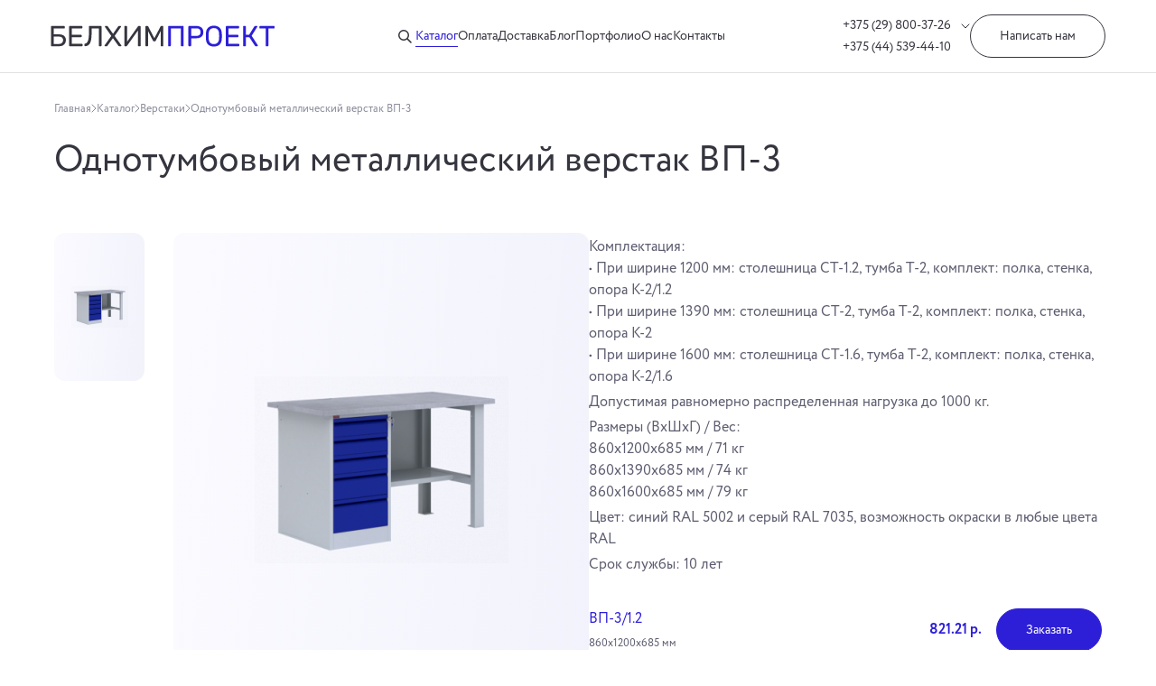

--- FILE ---
content_type: text/html; charset=UTF-8
request_url: https://belhimproekt.by/catalog/verstaki/odnotumbovyj-metallicheskij-verstak-vp-3
body_size: 19822
content:
<!DOCTYPE html>
<html lang="ru">
<head data-version="2.59">
    <meta charset="UTF-8">
    <meta http-equiv="X-UA-Compatible" content="IE=edge">
    <meta name="viewport"
          content="width=device-width, user-scalable=no, initial-scale=1.0, maximum-scale=1.0, minimum-scale=1.0">
    <meta name="csrf-token" content="Wx4OhTQqspEYDIYG3KlUBvBxb8eJZPeSWdvZzc4c">
        <title>Однотумбовый металлический верстак ВП-3 - купить в Минске</title>
    <meta name="description"
          content="Купить Однотумбовый металлический верстак ВП-3 в Минске по цене 821.21. Однотумбовый металлический верстак ВП-3 с доставкой по Беларуси. ⭐ Металлическая мебель БелХимПроект.">
    <meta property="og:type" content="website">
    <meta property="og:url" content="https://belhimproekt.by/catalog/verstaki/odnotumbovyj-metallicheskij-verstak-vp-3">
    <meta property="og:title" content="Однотумбовый металлический верстак ВП-3 - купить в Минске">
    <meta property="og:description" content="Купить Однотумбовый металлический верстак ВП-3 в Минске по цене 821.21. Однотумбовый металлический верстак ВП-3 с доставкой по Беларуси. ⭐ Металлическая мебель БелХимПроект.">
    <link rel="stylesheet" href="https://cdn.jsdelivr.net/npm/swiper@9/swiper-bundle.min.css"/>
    <link rel="apple-touch-icon" sizes="180x180" href="https://belhimproekt.by/apple-touch-icon.png">
    <link rel="icon" type="image/png" sizes="32x32" href="https://belhimproekt.by/favicon-32x32.png">
    <link rel="icon" type="image/png" sizes="16x16" href="https://belhimproekt.by/favicon-16x16.png">
    <link rel="manifest" href="https://belhimproekt.by/site.webmanifest">
    <link rel="mask-icon" href="https://belhimproekt.by/safari-pinned-tab.svg" color="#7004ff">
    <meta name="msapplication-TileColor" content="#603cba">
    <meta name="theme-color" content="#000000">

                <link rel="canonical" href="https://belhimproekt.by/catalog/verstaki/odnotumbovyj-metallicheskij-verstak-vp-3">
        
    <link rel="preconnect" href="https://fonts.googleapis.com">
    <link rel="preconnect" href="https://fonts.gstatic.com" crossorigin>
    <link href="//fonts.googleapis.com/css2?family=Inter:wght@400;500;600;700;900&display=swap" rel="stylesheet">

    <link href="https://belhimproekt.by/css/index.css?v=2.59" rel="stylesheet">
    <link href="https://belhimproekt.by/assets/libs/swiper-bundle.min.css?v=2.59" rel="stylesheet">
    <link href="https://belhimproekt.by/assets/libs/jquery.fancybox.min.css?v=2.59" rel="stylesheet">


    <!-- Livewire Styles -->
<style >
    [wire\:loading], [wire\:loading\.delay], [wire\:loading\.inline-block], [wire\:loading\.inline], [wire\:loading\.block], [wire\:loading\.flex], [wire\:loading\.table], [wire\:loading\.grid], [wire\:loading\.inline-flex] {
        display: none;
    }

    [wire\:loading\.delay\.shortest], [wire\:loading\.delay\.shorter], [wire\:loading\.delay\.short], [wire\:loading\.delay\.long], [wire\:loading\.delay\.longer], [wire\:loading\.delay\.longest] {
        display:none;
    }

    [wire\:offline] {
        display: none;
    }

    [wire\:dirty]:not(textarea):not(input):not(select) {
        display: none;
    }

    input:-webkit-autofill, select:-webkit-autofill, textarea:-webkit-autofill {
        animation-duration: 50000s;
        animation-name: livewireautofill;
    }

    @keyframes livewireautofill { from {} }
</style>
        <!-- Google Tag Manager -->
<script>(function(w,d,s,l,i){w[l]=w[l]||[];w[l].push({'gtm.start':
new Date().getTime(),event:'gtm.js'});var f=d.getElementsByTagName(s)[0],
j=d.createElement(s),dl=l!='dataLayer'?'&l='+l:'';j.async=true;j.src=
'https://www.googletagmanager.com/gtm.js?id='+i+dl;f.parentNode.insertBefore(j,f);
})(window,document,'script','dataLayer','GTM-PT6JXHN9');</script>
<!-- End Google Tag Manager -->
</head>
<body>

    <div  class="header" >
    <div class="header-wrap">
                    <a href="https://belhimproekt.by" class="logo-wrap">
                <img src="/assets/images/logo-dark.svg" alt="">
            </a>
                <div class="header-nav">
            <p id="searchBtn">
                <svg width="24" height="24" viewBox="0 0 24 24" fill="none" xmlns="http://www.w3.org/2000/svg">
                    <circle cx="11" cy="11" r="5.25" stroke="#C1C1C2" stroke-width="1.5"/>
                    <path d="M15 15L19 19" stroke="#C1C1C2" stroke-width="1.5" stroke-linecap="round"/>
                </svg>
            </p>
            <a  class="active"  href="https://belhimproekt.by/catalog">Каталог</a>
            <a  href="https://belhimproekt.by/payment">Оплата</a>
            <a  href="https://belhimproekt.by/delivery">Доставка</a>
            <a  href="https://belhimproekt.by/blog">Блог</a>
            <a  href="https://belhimproekt.by/portfolio">Портфолио</a>
            <a  href="https://belhimproekt.by/about">О нас</a>
            <a  href="https://belhimproekt.by/contacts">Контакты</a>
        </div>
        <div class="header-call">
            <div class="phone" id="phoneDropdown">
                <div class="phone-group">
                    <a href="tel:+375 (29) 800-37-26" class="phone-dropdown">
                        +375 (29) 800-37-26
                        <span>
                            <svg width="10" height="6" viewBox="0 0 10 6" fill="none" xmlns="http://www.w3.org/2000/svg">
                                <path d="M9 1L5 5L1 1" stroke="white" stroke-linecap="round" stroke-linejoin="round"/>
                            </svg>
                        </span>
                    </a>
                    <a href="tel:+375 (44) 539-44-10" class="phone-dropdown">+375 (44) 539-44-10</a>
                    <a href="tel:" class="phone-dropdown"></a>
                </div>

                <div class="header-call__dropdown">
                    <div class="item">
                        <span>Мессенджеры</span>
                        <div class="messengers">
                                                            <a href="whatsapp://send?phone=+375445394410" target="_blank">
                                    <svg width="32" height="32" viewBox="0 0 32 32" fill="none"
                                         xmlns="http://www.w3.org/2000/svg">
                                        <path
                                            d="M16 32C24.8366 32 32 24.8366 32 16C32 7.16344 24.8366 0 16 0C7.16344 0 0 7.16344 0 16C0 24.8366 7.16344 32 16 32Z"
                                            fill="#35353F"/>
                                        <path fill-rule="evenodd" clip-rule="evenodd"
                                              d="M16.5274 24.9017H16.5235C14.9312 24.9012 13.3666 24.5016 11.9769 23.7437L6.93335 25.0667L8.28309 20.1366C7.45051 18.6937 7.0124 17.057 7.01312 15.3802C7.0152 10.1345 11.2832 5.8667 16.5273 5.8667C19.0724 5.8678 21.4612 6.85861 23.2575 8.65697C25.0537 10.4552 26.0425 12.8456 26.0414 15.3877C26.0393 20.6322 21.773 24.8996 16.5274 24.9017ZM12.2106 22.0213L12.4994 22.1927C13.7135 22.9131 15.1052 23.2944 16.5242 23.2949H16.5274C20.8859 23.2949 24.4333 19.7475 24.435 15.3872C24.4359 13.2742 23.6141 11.2874 22.1211 9.79269C20.6281 8.29796 18.6427 7.47439 16.5305 7.47366C12.1686 7.47366 8.6212 11.0208 8.61947 15.3807C8.61886 16.8749 9.03693 18.3301 9.82851 19.5891L10.0165 19.8883L9.21767 22.8064L12.2106 22.0213ZM20.9949 17.4361C21.1608 17.5162 21.2727 17.5703 21.3205 17.6501C21.3799 17.7492 21.3799 18.2252 21.1819 18.7806C20.9838 19.3359 20.0341 19.8427 19.5773 19.9109C19.1677 19.9722 18.6494 19.9977 18.08 19.8167C17.7347 19.7072 17.2919 19.5609 16.7248 19.316C14.4961 18.3536 12.99 16.1936 12.7054 15.7854C12.6854 15.7568 12.6715 15.7368 12.6637 15.7264L12.6618 15.7238C12.536 15.556 11.693 14.4313 11.693 13.2672C11.693 12.1722 12.2309 11.5982 12.4785 11.334C12.4955 11.3159 12.5111 11.2993 12.525 11.284C12.7429 11.046 13.0005 10.9865 13.159 10.9865C13.3174 10.9865 13.4761 10.988 13.6146 10.995C13.6317 10.9958 13.6495 10.9957 13.6678 10.9956C13.8064 10.9948 13.9791 10.9938 14.1495 11.403C14.215 11.5605 14.3109 11.794 14.4121 12.0403C14.6166 12.5383 14.8427 13.0885 14.8824 13.1682C14.9419 13.2872 14.9815 13.4259 14.9022 13.5847C14.8903 13.6085 14.8793 13.6309 14.8688 13.6524C14.8093 13.7739 14.7655 13.8633 14.6645 13.9812C14.6248 14.0276 14.5837 14.0776 14.5427 14.1276C14.4609 14.2272 14.3791 14.3268 14.3079 14.3977C14.1889 14.5163 14.065 14.6449 14.2037 14.8829C14.3424 15.1209 14.8195 15.8993 15.5262 16.5297C16.2859 17.2073 16.9461 17.4937 17.2808 17.6389C17.3462 17.6672 17.3991 17.6902 17.4379 17.7096C17.6756 17.8286 17.8142 17.8087 17.9529 17.6501C18.0916 17.4915 18.5472 16.9559 18.7056 16.718C18.8641 16.4801 19.0226 16.5197 19.2405 16.599C19.4585 16.6784 20.6272 17.2534 20.8649 17.3724C20.9114 17.3957 20.9547 17.4166 20.9949 17.4361Z"
                                              fill="white"/>
                                    </svg>
                                </a>
                                                                                        <a href="https://t.me/belhimproekt" target="_blank">
                                    <svg width="32" height="32" viewBox="0 0 32 32" fill="none"
                                         xmlns="http://www.w3.org/2000/svg">
                                        <path
                                            d="M16 32C24.8365 32 32 24.8365 32 16C32 7.16347 24.8365 0 16 0C7.16347 0 0 7.16347 0 16C0 24.8365 7.16347 32 16 32Z"
                                            fill="#35353F"/>
                                        <path
                                            d="M5.95875 16.7826C7.82914 15.7523 9.91701 14.8924 11.8678 14.0282C15.2239 12.6126 18.5934 11.2215 21.9969 9.92645C22.6591 9.70578 23.8489 9.48998 23.9655 10.4713C23.9017 11.8604 23.6389 13.2413 23.4586 14.6222C23.0011 17.659 22.4723 20.6854 21.9566 23.7122C21.7789 24.7204 20.5159 25.2424 19.7078 24.5972C17.7657 23.2853 15.8086 21.9862 13.8913 20.644C13.2632 20.0058 13.8456 19.0893 14.4065 18.6336C16.0061 17.0572 17.7025 15.7178 19.2185 14.06C19.6275 13.0724 18.4192 13.9047 18.0207 14.1597C15.8308 15.6688 13.6945 17.27 11.3857 18.5962C10.2064 19.2454 8.83187 18.6906 7.65307 18.3284C6.59613 17.8908 5.04731 17.4499 5.95865 16.7826L5.95875 16.7826Z"
                                            fill="white"/>
                                    </svg>
                                </a>
                                                                                        <a href="viber://chat?number=%2B375445394410" target="_blank">
                                    <svg width="32" height="32" viewBox="0 0 32 32" fill="none"
                                         xmlns="http://www.w3.org/2000/svg">
                                        <path
                                            d="M16 0C24.8366 0 32 7.16344 32 16C32 24.8366 24.8366 32 16 32C7.16344 32 0 24.8366 0 16C0 7.16344 7.16344 0 16 0Z"
                                            fill="#35353F"/>
                                        <path
                                            d="M20.1082 14.0462C20.033 13.4353 19.8452 12.9556 19.5117 12.5307C19.0787 11.9835 18.5254 11.6559 17.7061 11.4616C17.1722 11.332 16.9565 11.3469 16.7634 11.5233C16.5836 11.6885 16.5484 12.0198 16.6859 12.2344C16.7825 12.3901 16.8941 12.4458 17.2042 12.5067C17.6172 12.5827 17.9027 12.6813 18.1623 12.8298C18.7134 13.148 18.97 13.6459 18.9975 14.4521C19.0104 14.8306 19.0431 14.947 19.1753 15.0812C19.4203 15.3266 19.8564 15.2789 20.0414 14.9852C20.1092 14.8745 20.1196 14.8264 20.1268 14.5693C20.1315 14.4102 20.1246 14.1734 20.1082 14.0462Z"
                                            fill="white"/>
                                        <path
                                            d="M22.2667 14.7352C22.1578 12.8635 21.4258 11.3576 20.1155 10.2981C19.3773 9.70276 18.485 9.29339 17.5069 9.0943C17.1486 9.0231 16.489 8.96539 16.3758 8.9984C16.269 9.02897 16.118 9.1446 16.0506 9.24917C15.9794 9.36257 15.9634 9.61575 16.0241 9.76221C16.1222 10.007 16.3045 10.0935 16.8152 10.1382C17.6025 10.2071 18.4146 10.4837 19.0281 10.8932C19.7286 11.3594 20.2855 11.9972 20.6457 12.7465C20.9569 13.3904 21.1484 14.3183 21.1431 15.1492C21.1413 15.4497 21.1877 15.6194 21.3086 15.7435C21.491 15.9343 21.7569 15.976 21.9916 15.8493C22.2517 15.7125 22.3125 15.4724 22.2667 14.7352Z"
                                            fill="white"/>
                                        <path
                                            d="M25.2442 21.5676C25.2075 21.4596 25.1217 21.293 25.0605 21.1974C24.6746 20.6114 22.6011 18.9797 21.5659 18.4461C20.9748 18.1407 20.5369 18.039 20.2122 18.1345C19.8631 18.2333 19.6793 18.3967 19.0943 19.1277C18.8585 19.4208 18.6166 19.6953 18.5522 19.7385C18.393 19.8495 18.0806 19.939 17.8601 19.939C17.3486 19.9359 16.4206 19.6028 15.707 19.1647C15.1526 18.8255 14.4421 18.2179 13.8969 17.6164C13.2537 16.91 12.8158 16.287 12.4697 15.5837C12.0226 14.68 11.9093 14.1278 12.0961 13.7237C12.142 13.622 12.2033 13.514 12.2308 13.4801C12.2584 13.4493 12.5463 13.2117 12.8648 12.9526C13.4896 12.453 13.5907 12.3388 13.707 11.9965C13.854 11.5615 13.8143 11.1174 13.5876 10.6701C13.413 10.3308 12.9567 9.59056 12.6259 9.11248C12.188 8.48327 11.0976 7.13844 10.8801 6.95641C10.4881 6.63565 9.98589 6.5801 9.43149 6.79606C8.84656 7.02431 7.75008 7.91263 7.28148 8.53262C6.85883 9.09398 6.69655 9.49186 6.67203 10.0162C6.6506 10.448 6.68734 10.6269 6.91399 11.1791C8.68729 15.5097 11.3334 18.9673 14.9689 21.7126C16.8678 23.1468 18.8371 24.2387 20.8799 24.9852C22.0713 25.4201 22.5889 25.4417 23.1983 25.0839C23.4556 24.9296 24.0927 24.2727 24.4479 23.7946C25.036 22.9988 25.2534 22.6317 25.3147 22.3387C25.3576 22.1382 25.3239 21.7897 25.2442 21.5676Z"
                                            fill="white"/>
                                        <path
                                            d="M24.4641 15.1653C24.4251 14.1065 24.2468 13.2381 23.8751 12.2699C23.5081 11.3174 23.1367 10.6959 22.4353 9.85534C21.7722 9.06718 21.2571 8.61716 20.4402 8.11622C19.3005 7.41827 17.9135 6.95639 16.3591 6.76215C15.829 6.69426 15.7091 6.69911 15.5464 6.80762C15.2313 7.01318 15.2355 7.52591 15.5516 7.72839C15.6563 7.7928 15.7491 7.81626 16.1732 7.87176C16.8241 7.9594 17.2426 8.04198 17.7393 8.17749C19.6868 8.70986 21.1844 9.79806 22.1857 11.4134C23.0235 12.7599 23.3714 14.1064 23.322 15.8261C23.3048 16.4075 23.3173 16.5098 23.4061 16.6495C23.5764 16.9099 24.0252 16.9614 24.2554 16.7453C24.3987 16.6137 24.4257 16.5148 24.4539 16.0172C24.4675 15.7576 24.4703 15.3744 24.4641 15.1653Z"
                                            fill="white"/>
                                    </svg>
                                </a>
                                                    </div>
                    </div>

                </div>
            </div>
            <div class="btn btn-light" id="btnHeader">Написать нам</div>
            <div class="header-burger" id="headerBurger">
                <svg width="48" height="48" viewBox="0 0 48 48" fill="none" xmlns="http://www.w3.org/2000/svg"
                     class="open">
                    <path d="M12 28H36" stroke="white" stroke-width="1.5" stroke-linecap="round"/>
                    <path d="M12 20H36" stroke="white" stroke-width="1.5" stroke-linecap="round"/>
                </svg>
                <svg width="48" height="48" viewBox="0 0 48 48" fill="none" xmlns="http://www.w3.org/2000/svg"
                     class="close">
                    <path d="M16 32L32 16" stroke="white" stroke-width="1.5" stroke-linecap="round"/>
                    <path d="M32 32L16 16" stroke="white" stroke-width="1.5" stroke-linecap="round"/>
                </svg>
            </div>
            <div class="header-burger header-burger__mobile" id="headerBurgerMobile">
                <svg width="48" height="48" viewBox="0 0 48 48" fill="none" xmlns="http://www.w3.org/2000/svg"
                     class="open">
                    <path d="M12 28H36" stroke="white" stroke-width="1.5" stroke-linecap="round"/>
                    <path d="M12 20H36" stroke="white" stroke-width="1.5" stroke-linecap="round"/>
                </svg>
                <svg width="48" height="48" viewBox="0 0 48 48" fill="none" xmlns="http://www.w3.org/2000/svg"
                     class="close">
                    <path d="M16 32L32 16" stroke="white" stroke-width="1.5" stroke-linecap="round"/>
                    <path d="M32 32L16 16" stroke="white" stroke-width="1.5" stroke-linecap="round"/>
                </svg>
            </div>
        </div>
    </div>
    <div class="header-search">
        <div class="container">
            <input type="text" name="search" class="header-search__input" placeholder="Введите запрос">
            <svg width="24" height="24" viewBox="0 0 24 24" fill="none" xmlns="http://www.w3.org/2000/svg"
                 id="searchRequest">
                <circle cx="11" cy="11" r="5.25" stroke="#C1C1C2" stroke-width="1.5"/>
                <path d="M15 15L19 19" stroke="#C1C1C2" stroke-width="1.5" stroke-linecap="round"/>
            </svg>
        </div>
    </div>
    <div class="header-nav__tablet">
        <div class="header-wrap">
            <div class="header-nav">
                <a  class="active"  href="https://belhimproekt.by/catalog">Каталог</a>
                <a  href="https://belhimproekt.by/payment">Оплата</a>
                <a  href="https://belhimproekt.by/delivery">Доставка</a>
                <a  href="https://belhimproekt.by/blog">Блог</a>
                <a  href="https://belhimproekt.by/about">О нас</a>
                <a  href="https://belhimproekt.by/contacts">Контакты</a>
            </div>
        </div>
    </div>
    <div class="header-nav__mobile">
        <div class="header-wrap">
            <div class="header-search">
                <div class="container">
                    <input type="text" name="search" class="header-search__input-mobile" placeholder="Введите запрос">
                    <svg width="24" height="24" viewBox="0 0 24 24" fill="none" xmlns="http://www.w3.org/2000/svg"
                         id="searchRequestMobile">
                        <circle cx="11" cy="11" r="5.25" stroke="#C1C1C2" stroke-width="1.5"/>
                        <path d="M15 15L19 19" stroke="#C1C1C2" stroke-width="1.5" stroke-linecap="round"/>
                    </svg>
                </div>
            </div>
            <div class="header-nav">
                <a  class="active"  href="https://belhimproekt.by/catalog">Каталог</a>
                <a  href="https://belhimproekt.by/payment">Оплата</a>
                <a  href="https://belhimproekt.by/delivery">Доставка</a>
                <a  href="https://belhimproekt.by/blog">Блог</a>
                <a  href="https://belhimproekt.by/about">О нас</a>
                <a  href="https://belhimproekt.by/contacts">Контакты</a>
            </div>
            <div class="header-bottom">
                <div class="phone">
                    <a href="tel:+375 (29) 800-37-26">+375 (29) 800-37-26</a>
                </div>
                <div class="messengers">
                                            <a href="whatsapp://send?phone=+375445394410" target="_blank">
                            <svg width="32" height="32" viewBox="0 0 32 32" fill="none"
                                 xmlns="http://www.w3.org/2000/svg">
                                <path
                                    d="M16 32C24.8366 32 32 24.8366 32 16C32 7.16344 24.8366 0 16 0C7.16344 0 0 7.16344 0 16C0 24.8366 7.16344 32 16 32Z"
                                    fill="#35353F"/>
                                <path fill-rule="evenodd" clip-rule="evenodd"
                                      d="M16.5274 24.9017H16.5235C14.9312 24.9012 13.3666 24.5016 11.9769 23.7437L6.93335 25.0667L8.28309 20.1366C7.45051 18.6937 7.0124 17.057 7.01312 15.3802C7.0152 10.1345 11.2832 5.8667 16.5273 5.8667C19.0724 5.8678 21.4612 6.85861 23.2575 8.65697C25.0537 10.4552 26.0425 12.8456 26.0414 15.3877C26.0393 20.6322 21.773 24.8996 16.5274 24.9017ZM12.2106 22.0213L12.4994 22.1927C13.7135 22.9131 15.1052 23.2944 16.5242 23.2949H16.5274C20.8859 23.2949 24.4333 19.7475 24.435 15.3872C24.4359 13.2742 23.6141 11.2874 22.1211 9.79269C20.6281 8.29796 18.6427 7.47439 16.5305 7.47366C12.1686 7.47366 8.6212 11.0208 8.61947 15.3807C8.61886 16.8749 9.03693 18.3301 9.82851 19.5891L10.0165 19.8883L9.21767 22.8064L12.2106 22.0213ZM20.9949 17.4361C21.1608 17.5162 21.2727 17.5703 21.3205 17.6501C21.3799 17.7492 21.3799 18.2252 21.1819 18.7806C20.9838 19.3359 20.0341 19.8427 19.5773 19.9109C19.1677 19.9722 18.6494 19.9977 18.08 19.8167C17.7347 19.7072 17.2919 19.5609 16.7248 19.316C14.4961 18.3536 12.99 16.1936 12.7054 15.7854C12.6854 15.7568 12.6715 15.7368 12.6637 15.7264L12.6618 15.7238C12.536 15.556 11.693 14.4313 11.693 13.2672C11.693 12.1722 12.2309 11.5982 12.4785 11.334C12.4955 11.3159 12.5111 11.2993 12.525 11.284C12.7429 11.046 13.0005 10.9865 13.159 10.9865C13.3174 10.9865 13.4761 10.988 13.6146 10.995C13.6317 10.9958 13.6495 10.9957 13.6678 10.9956C13.8064 10.9948 13.9791 10.9938 14.1495 11.403C14.215 11.5605 14.3109 11.794 14.4121 12.0403C14.6166 12.5383 14.8427 13.0885 14.8824 13.1682C14.9419 13.2872 14.9815 13.4259 14.9022 13.5847C14.8903 13.6085 14.8793 13.6309 14.8688 13.6524C14.8093 13.7739 14.7655 13.8633 14.6645 13.9812C14.6248 14.0276 14.5837 14.0776 14.5427 14.1276C14.4609 14.2272 14.3791 14.3268 14.3079 14.3977C14.1889 14.5163 14.065 14.6449 14.2037 14.8829C14.3424 15.1209 14.8195 15.8993 15.5262 16.5297C16.2859 17.2073 16.9461 17.4937 17.2808 17.6389C17.3462 17.6672 17.3991 17.6902 17.4379 17.7096C17.6756 17.8286 17.8142 17.8087 17.9529 17.6501C18.0916 17.4915 18.5472 16.9559 18.7056 16.718C18.8641 16.4801 19.0226 16.5197 19.2405 16.599C19.4585 16.6784 20.6272 17.2534 20.8649 17.3724C20.9114 17.3957 20.9547 17.4166 20.9949 17.4361Z"
                                      fill="white"/>
                            </svg>
                        </a>
                                                                <a href="https://t.me/belhimproekt" target="_blank">
                            <svg width="32" height="32" viewBox="0 0 32 32" fill="none"
                                 xmlns="http://www.w3.org/2000/svg">
                                <path
                                    d="M16 32C24.8365 32 32 24.8365 32 16C32 7.16347 24.8365 0 16 0C7.16347 0 0 7.16347 0 16C0 24.8365 7.16347 32 16 32Z"
                                    fill="#35353F"/>
                                <path
                                    d="M5.95875 16.7826C7.82914 15.7523 9.91701 14.8924 11.8678 14.0282C15.2239 12.6126 18.5934 11.2215 21.9969 9.92645C22.6591 9.70578 23.8489 9.48998 23.9655 10.4713C23.9017 11.8604 23.6389 13.2413 23.4586 14.6222C23.0011 17.659 22.4723 20.6854 21.9566 23.7122C21.7789 24.7204 20.5159 25.2424 19.7078 24.5972C17.7657 23.2853 15.8086 21.9862 13.8913 20.644C13.2632 20.0058 13.8456 19.0893 14.4065 18.6336C16.0061 17.0572 17.7025 15.7178 19.2185 14.06C19.6275 13.0724 18.4192 13.9047 18.0207 14.1597C15.8308 15.6688 13.6945 17.27 11.3857 18.5962C10.2064 19.2454 8.83187 18.6906 7.65307 18.3284C6.59613 17.8908 5.04731 17.4499 5.95865 16.7826L5.95875 16.7826Z"
                                    fill="white"/>
                            </svg>
                        </a>
                                                                <a href="viber://chat?number=%2B375445394410" target="_blank">
                            <svg width="32" height="32" viewBox="0 0 32 32" fill="none"
                                 xmlns="http://www.w3.org/2000/svg">
                                <path
                                    d="M16 0C24.8366 0 32 7.16344 32 16C32 24.8366 24.8366 32 16 32C7.16344 32 0 24.8366 0 16C0 7.16344 7.16344 0 16 0Z"
                                    fill="#35353F"/>
                                <path
                                    d="M20.1082 14.0462C20.033 13.4353 19.8452 12.9556 19.5117 12.5307C19.0787 11.9835 18.5254 11.6559 17.7061 11.4616C17.1722 11.332 16.9565 11.3469 16.7634 11.5233C16.5836 11.6885 16.5484 12.0198 16.6859 12.2344C16.7825 12.3901 16.8941 12.4458 17.2042 12.5067C17.6172 12.5827 17.9027 12.6813 18.1623 12.8298C18.7134 13.148 18.97 13.6459 18.9975 14.4521C19.0104 14.8306 19.0431 14.947 19.1753 15.0812C19.4203 15.3266 19.8564 15.2789 20.0414 14.9852C20.1092 14.8745 20.1196 14.8264 20.1268 14.5693C20.1315 14.4102 20.1246 14.1734 20.1082 14.0462Z"
                                    fill="white"/>
                                <path
                                    d="M22.2667 14.7352C22.1578 12.8635 21.4258 11.3576 20.1155 10.2981C19.3773 9.70276 18.485 9.29339 17.5069 9.0943C17.1486 9.0231 16.489 8.96539 16.3758 8.9984C16.269 9.02897 16.118 9.1446 16.0506 9.24917C15.9794 9.36257 15.9634 9.61575 16.0241 9.76221C16.1222 10.007 16.3045 10.0935 16.8152 10.1382C17.6025 10.2071 18.4146 10.4837 19.0281 10.8932C19.7286 11.3594 20.2855 11.9972 20.6457 12.7465C20.9569 13.3904 21.1484 14.3183 21.1431 15.1492C21.1413 15.4497 21.1877 15.6194 21.3086 15.7435C21.491 15.9343 21.7569 15.976 21.9916 15.8493C22.2517 15.7125 22.3125 15.4724 22.2667 14.7352Z"
                                    fill="white"/>
                                <path
                                    d="M25.2442 21.5676C25.2075 21.4596 25.1217 21.293 25.0605 21.1974C24.6746 20.6114 22.6011 18.9797 21.5659 18.4461C20.9748 18.1407 20.5369 18.039 20.2122 18.1345C19.8631 18.2333 19.6793 18.3967 19.0943 19.1277C18.8585 19.4208 18.6166 19.6953 18.5522 19.7385C18.393 19.8495 18.0806 19.939 17.8601 19.939C17.3486 19.9359 16.4206 19.6028 15.707 19.1647C15.1526 18.8255 14.4421 18.2179 13.8969 17.6164C13.2537 16.91 12.8158 16.287 12.4697 15.5837C12.0226 14.68 11.9093 14.1278 12.0961 13.7237C12.142 13.622 12.2033 13.514 12.2308 13.4801C12.2584 13.4493 12.5463 13.2117 12.8648 12.9526C13.4896 12.453 13.5907 12.3388 13.707 11.9965C13.854 11.5615 13.8143 11.1174 13.5876 10.6701C13.413 10.3308 12.9567 9.59056 12.6259 9.11248C12.188 8.48327 11.0976 7.13844 10.8801 6.95641C10.4881 6.63565 9.98589 6.5801 9.43149 6.79606C8.84656 7.02431 7.75008 7.91263 7.28148 8.53262C6.85883 9.09398 6.69655 9.49186 6.67203 10.0162C6.6506 10.448 6.68734 10.6269 6.91399 11.1791C8.68729 15.5097 11.3334 18.9673 14.9689 21.7126C16.8678 23.1468 18.8371 24.2387 20.8799 24.9852C22.0713 25.4201 22.5889 25.4417 23.1983 25.0839C23.4556 24.9296 24.0927 24.2727 24.4479 23.7946C25.036 22.9988 25.2534 22.6317 25.3147 22.3387C25.3576 22.1382 25.3239 21.7897 25.2442 21.5676Z"
                                    fill="white"/>
                                <path
                                    d="M24.4641 15.1653C24.4251 14.1065 24.2468 13.2381 23.8751 12.2699C23.5081 11.3174 23.1367 10.6959 22.4353 9.85534C21.7722 9.06718 21.2571 8.61716 20.4402 8.11622C19.3005 7.41827 17.9135 6.95639 16.3591 6.76215C15.829 6.69426 15.7091 6.69911 15.5464 6.80762C15.2313 7.01318 15.2355 7.52591 15.5516 7.72839C15.6563 7.7928 15.7491 7.81626 16.1732 7.87176C16.8241 7.9594 17.2426 8.04198 17.7393 8.17749C19.6868 8.70986 21.1844 9.79806 22.1857 11.4134C23.0235 12.7599 23.3714 14.1064 23.322 15.8261C23.3048 16.4075 23.3173 16.5098 23.4061 16.6495C23.5764 16.9099 24.0252 16.9614 24.2554 16.7453C24.3987 16.6137 24.4257 16.5148 24.4539 16.0172C24.4675 15.7576 24.4703 15.3744 24.4641 15.1653Z"
                                    fill="white"/>
                            </svg>
                        </a>
                                    </div>
                <p class="btn btn-light" id="mobileQuestion">Написать нам</p>
            </div>
        </div>
    </div>
</div>

        <main class="single">
        <div class="container">
            <div class="breadcrumbs">
                <a href="https://belhimproekt.by">Главная</a>
                <span>
                    <svg width="6" height="10" viewBox="0 0 6 10" fill="none" xmlns="http://www.w3.org/2000/svg">
                        <path d="M1 1L5 5L1 9" stroke="#8A8A9B" stroke-linecap="round" stroke-linejoin="round"/>
                    </svg>
                </span>
                <a href="https://belhimproekt.by/catalog">Каталог</a>
                                <span>
                    <svg width="6" height="10" viewBox="0 0 6 10" fill="none" xmlns="http://www.w3.org/2000/svg">
                        <path d="M1 1L5 5L1 9" stroke="#8A8A9B" stroke-linecap="round" stroke-linejoin="round"/>
                    </svg>
                </span>
                <a href="/catalog/verstaki">Верстаки</a>
                <span>
                    <svg width="6" height="10" viewBox="0 0 6 10" fill="none" xmlns="http://www.w3.org/2000/svg">
                        <path d="M1 1L5 5L1 9" stroke="#8A8A9B" stroke-linecap="round" stroke-linejoin="round"/>
                    </svg>
                </span>
                <a>Однотумбовый металлический верстак ВП-3</a>
            </div>
            <div class="single-item">
                <h1 class="main-title">Однотумбовый металлический верстак ВП-3</h1>
                <div class="single-info">
                    <section class="slider">
                        <div class="slider__flex">
                            <div class="slider__col">
                                <div class="slider__thumbs">
                                    <div class="swiper-container">
                                        <div class="swiper-wrapper">
                                                                                            <div class="swiper-slide">
                                                    <div class="slider__image">
                                                        <img
                                                            src="/files/resized/63x-ru-thumb_VP-3_ser1.png"
                                                            alt="Однотумбовый металлический верстак ВП-3" title="Однотумбовый металлический верстак ВП-3"/>
                                                    </div>
                                                </div>
                                                                                    </div>
                                    </div>
                                </div>
                            </div>
                            <div class="slider__images">
                                <div class="swiper-container">
                                    <div class="swiper-wrapper">
                                                                                    <div class="swiper-slide">
                                                <a data-fancybox="product-gallery" href="/files/resized/281x-ru-thumb_VP-3_ser1.png">
                                                    <div class="slider__image">
                                                        <img src="/files/resized/281x-ru-thumb_VP-3_ser1.png" alt="Однотумбовый металлический верстак ВП-3" title="Однотумбовый металлический верстак ВП-3"/>
                                                    </div>
                                                </a>
                                            </div>
                                                                            </div>
                                </div>

                                                            </div>

                        </div>
                    </section>
                    <div class="right">
                        <div class="single-qualities">
                            <div class="item">
                                <p>
                                    <p>Комплектация:<br />
&bull; При ширине 1200 мм: столешница СТ-1.2, тумба Т-2, комплект: полка, стенка, опора К-2/1.2<br />
&bull; При ширине 1390 мм: cтолешница СТ-2, тумба Т-2, комплект: полка, стенка, опора К-2<br />
&bull; При ширине 1600 мм: столешница СТ-1.6, тумба Т-2, комплект: полка, стенка, опора К-2/1.6</p>

<p>Допустимая равномерно распределенная нагрузка до 1000 кг.</p>

<p>Размеры (ВхШхГ) / Вес:<br />
860x1200x685 мм / 71 кг<br />
860x1390x685 мм / 74 кг<br />
860x1600x685 мм / 79 кг</p>

<p>Цвет:&nbsp;синий RAL 5002 и серый RAL 7035, возможность окраски в любые цвета RAL</p>

<p>Cрок службы:&nbsp;10 лет</p>
                                </p>
                            </div>
                                                                                                                </div>
                        <div class="single-specifications">
                                                            <div class="item">
                                    <div class="item-specification">
                                        <span class="line-name">ВП-3/1.2</span>
                                        <p class="line-demensions">860х1200х685 мм</p>
                                    </div>
                                    <div class="line-price">
                                        821.21 р.
                                    </div>
                                    <div class="btn btn-blue btn-order"
                                         data-product="Однотумбовый металлический верстак ВП-3 ВП-3/1.2">
                                        Заказать
                                    </div>
                                </div>
                                                            <div class="item">
                                    <div class="item-specification">
                                        <span class="line-name">ВП-3</span>
                                        <p class="line-demensions">860х1390х685 мм</p>
                                    </div>
                                    <div class="line-price">
                                        892.34 р.
                                    </div>
                                    <div class="btn btn-blue btn-order"
                                         data-product="Однотумбовый металлический верстак ВП-3 ВП-3">
                                        Заказать
                                    </div>
                                </div>
                                                            <div class="item">
                                    <div class="item-specification">
                                        <span class="line-name">ВП-3/1.6</span>
                                        <p class="line-demensions">860х1600х685 мм</p>
                                    </div>
                                    <div class="line-price">
                                        922.57 р.
                                    </div>
                                    <div class="btn btn-blue btn-order"
                                         data-product="Однотумбовый металлический верстак ВП-3 ВП-3/1.6">
                                        Заказать
                                    </div>
                                </div>
                                                    </div>
                                                <p class="btn btn-light" id="productModalBtn" style="width: fit-content">Доставка и оплата</p>
                    </div>
                </div>
                <div class="single-description">
                    <h2>Описание</h2>
                    <p><a href="https://belhimproekt.by/catalog/verstaki">Верстак</a> ВП-3 состоит: столешница из МДФ, покрытая оцинкованным листовым металлом; стенка задняя металлическая; металлическая верстачная опора; тумба с 5-ю выдвижными ящиками (нагрузка до 30 кг) запирающимися на центральный замок; полка верстачная (нагрузка до 40 кг). Тумбу можно установить как с левой, так и с правой стороны верстака. Верстак может комплектоваться перфорированным экраном соответствующего размера с возможностью крепления крючков и держателей для инструмента.</p>
                </div>
                <h2 class="main-title view-also">Смотрите также</h2>
                <div class="category">
                    <div class="grid">
                                                                                    <div class="good">
                                    <a href="/catalog/verstaki/bestumbovyj-metallicheskij-verstak-vp-1" class="img">
                                        <img  src="/files/resized/210x-ru-thumb_VP-1_ser_1.png"
                                             alt="Бестумбовый металлический верстак ВП-1" title="Бестумбовый металлический верстак ВП-1">
                                    </a>
                                    <a href="/catalog/verstaki/bestumbovyj-metallicheskij-verstak-vp-1" class="good-name">
                                        Бестумбовый металлический верстак ВП-1
                                    </a>
                                    <div class="good-specifications">
                                                                                    <div class="line">
                                                <a href="/catalog/verstaki/odnotumbovyj-metallicheskij-verstak-vp-3">
                                                    <span class="line-name">ВП-1</span>
                                                    <span class="line-price">
                                                    399.07 р.
                                                    <img src="/assets/images/arrow-blue.svg" alt="">
                                                     </span>
                                                </a>
                                                <p class="line-demensions">860х1000х685 мм</p>
                                            </div>
                                                                            </div>
                                </div>
                                                                                                                <div class="good">
                                    <a href="/catalog/verstaki/metallicheskij-verstak-s-podvesnoj-tumboj-vp-e" class="img">
                                        <img  src="/files/resized/210x-ru-thumb_VP-E_ser_1.png"
                                             alt="Металлический верстак с подвесной тумбой ВП-Э" title="Металлический верстак с подвесной тумбой ВП-Э">
                                    </a>
                                    <a href="/catalog/verstaki/metallicheskij-verstak-s-podvesnoj-tumboj-vp-e" class="good-name">
                                        Металлический верстак с подвесной тумбой ВП-Э
                                    </a>
                                    <div class="good-specifications">
                                                                                    <div class="line">
                                                <a href="/catalog/verstaki/odnotumbovyj-metallicheskij-verstak-vp-3">
                                                    <span class="line-name">ВП-Э</span>
                                                    <span class="line-price">
                                                    438.08 р.
                                                    <img src="/assets/images/arrow-blue.svg" alt="">
                                                     </span>
                                                </a>
                                                <p class="line-demensions">860х1000х685 мм</p>
                                            </div>
                                                                            </div>
                                </div>
                                                                                                                <div class="good">
                                    <a href="/catalog/verstaki/odnotumbovyj-metallicheskij-verstak-vp-2" class="img">
                                        <img  src="/files/resized/210x-ru-thumb_VP-2_ser_1.png"
                                             alt="Однотумбовый металлический верстак ВП-2" title="Однотумбовый металлический верстак ВП-2">
                                    </a>
                                    <a href="/catalog/verstaki/odnotumbovyj-metallicheskij-verstak-vp-2" class="good-name">
                                        Однотумбовый металлический верстак ВП-2
                                    </a>
                                    <div class="good-specifications">
                                                                                    <div class="line">
                                                <a href="/catalog/verstaki/odnotumbovyj-metallicheskij-verstak-vp-3">
                                                    <span class="line-name">ВП-2/1.2</span>
                                                    <span class="line-price">
                                                    589.07 р.
                                                    <img src="/assets/images/arrow-blue.svg" alt="">
                                                     </span>
                                                </a>
                                                <p class="line-demensions">860х1200х685 мм</p>
                                            </div>
                                                                                    <div class="line">
                                                <a href="/catalog/verstaki/odnotumbovyj-metallicheskij-verstak-vp-3">
                                                    <span class="line-name">ВП-2</span>
                                                    <span class="line-price">
                                                    660.2 р.
                                                    <img src="/assets/images/arrow-blue.svg" alt="">
                                                     </span>
                                                </a>
                                                <p class="line-demensions">860х1390х685 мм</p>
                                            </div>
                                                                                    <div class="line">
                                                <a href="/catalog/verstaki/odnotumbovyj-metallicheskij-verstak-vp-3">
                                                    <span class="line-name">ВП-2/1.6</span>
                                                    <span class="line-price">
                                                    690.43 р.
                                                    <img src="/assets/images/arrow-blue.svg" alt="">
                                                     </span>
                                                </a>
                                                <p class="line-demensions">860х1600х685 мм</p>
                                            </div>
                                                                            </div>
                                </div>
                                                                                                                <div class="good">
                                    <a href="/catalog/verstaki/odnotumbovyj-metallicheskij-verstak-vp-3t" class="img">
                                        <img  src="/files/resized/210x-ru-thumb_VP-3_ser1_1.png"
                                             alt="Однотумбовый металлический верстак ВП-3Т" title="Однотумбовый металлический верстак ВП-3Т">
                                    </a>
                                    <a href="/catalog/verstaki/odnotumbovyj-metallicheskij-verstak-vp-3t" class="good-name">
                                        Однотумбовый металлический верстак ВП-3Т
                                    </a>
                                    <div class="good-specifications">
                                                                                    <div class="line">
                                                <a href="/catalog/verstaki/odnotumbovyj-metallicheskij-verstak-vp-3">
                                                    <span class="line-name">ВП - 3Т/1.2</span>
                                                    <span class="line-price">
                                                    877.52 р.
                                                    <img src="/assets/images/arrow-blue.svg" alt="">
                                                     </span>
                                                </a>
                                                <p class="line-demensions">860х1200х685 мм</p>
                                            </div>
                                                                                    <div class="line">
                                                <a href="/catalog/verstaki/odnotumbovyj-metallicheskij-verstak-vp-3">
                                                    <span class="line-name">ВП - 3Т</span>
                                                    <span class="line-price">
                                                    948.66 р.
                                                    <img src="/assets/images/arrow-blue.svg" alt="">
                                                     </span>
                                                </a>
                                                <p class="line-demensions">860х1390х685 мм</p>
                                            </div>
                                                                                    <div class="line">
                                                <a href="/catalog/verstaki/odnotumbovyj-metallicheskij-verstak-vp-3">
                                                    <span class="line-name">ВП - 3Т/1.6</span>
                                                    <span class="line-price">
                                                    978.89 р.
                                                    <img src="/assets/images/arrow-blue.svg" alt="">
                                                     </span>
                                                </a>
                                                <p class="line-demensions">860х1600х685 мм</p>
                                            </div>
                                                                            </div>
                                </div>
                                                                        </div>
                </div>
                            </div>
        </div>
        <div>
    <div class="question">
        <div class="container">
            <p class="text">
                Есть вопросы? <br>
                Напиши нам и менеджер ответит как можно скорее!
            </p>
            <div class="btn btn-light" id="btnQuestion">
                Задать вопрос
            </div>
        </div>
    </div>
</div>
        <script src="https://cdn.jsdelivr.net/npm/swiper@9/swiper-bundle.min.js"></script>
    </main>
    <div id="orderModal" class="modal">
        <div class="modal-content">
            <div class="headline">
                <h3>Заказ</h3>
                <span class="close" id="closeOrder">
                    <svg width="14" height="14" viewBox="0 0 14 14" fill="none" xmlns="http://www.w3.org/2000/svg">
                        <path d="M1 13L13 1" stroke="#35353F" stroke-width="1.5" stroke-linecap="round"/>
                        <path d="M13 13L1 1" stroke="#35353F" stroke-width="1.5" stroke-linecap="round"/>
                    </svg>
                </span>
            </div>
            <div wire:id="cpp5CLEcc8GNpGxXBvK6" wire:initial-data="{&quot;fingerprint&quot;:{&quot;id&quot;:&quot;cpp5CLEcc8GNpGxXBvK6&quot;,&quot;name&quot;:&quot;order-form&quot;,&quot;locale&quot;:&quot;ru&quot;,&quot;path&quot;:&quot;catalog\/verstaki\/odnotumbovyj-metallicheskij-verstak-vp-3&quot;,&quot;method&quot;:&quot;GET&quot;,&quot;v&quot;:&quot;acj&quot;},&quot;effects&quot;:{&quot;listeners&quot;:[]},&quot;serverMemo&quot;:{&quot;children&quot;:[],&quot;errors&quot;:[],&quot;htmlHash&quot;:&quot;c362872e&quot;,&quot;data&quot;:{&quot;name&quot;:null,&quot;phone&quot;:null,&quot;email&quot;:null,&quot;message&quot;:null,&quot;success&quot;:false},&quot;dataMeta&quot;:[],&quot;checksum&quot;:&quot;607e00c1dbbad683be08f59e1f80ac3ff2ffa86f0d49856289b4211e6c7c806c&quot;}}">
            <form wire:submit.prevent="questionFormSubmit" action="/contact" method="POST">
            <div class="wrap-input">
                <input type="text" wire:model.lazy="name"  name="name"
                       class="input" placeholder="Имя" value="">
            </div>
            <div class="wrap-input">
                <input type="text" wire:model.lazy="email"  name="email"
                       class="input" placeholder="Email" value="">
            </div>
            <div class="wrap-input">
                <input type="text" wire:model.lazy="phone"  name="phone" class="input" placeholder="Телефон (необязательно)"
                       value="">
            </div>
            <div class="wrap-input">
            <textarea name="message" wire:model.lazy="message"  class="textarea" placeholder="Комментарий"></textarea>
            </div>
            <button class="btn btn-blue" type="submit" style="max-height: 58px;">Отправить</button>
        </form>
        <p class="terms">Нажимая на кнопку, вы соглашаетесь с <a>политикой обработки персональных данных</a></p>
    </div>

<!-- Livewire Component wire-end:cpp5CLEcc8GNpGxXBvK6 --></livewire:order-form>
        </div>
    </div>
    <div id="productModal" class="modal">
        <div class="modal-content" style="max-width: 600px">
            <div class="headline">
                <h3>Доставка и оплата</h3>
                <span class="close" id="closeProduct">
                    <svg width="14" height="14" viewBox="0 0 14 14" fill="none" xmlns="http://www.w3.org/2000/svg">
                        <path d="M1 13L13 1" stroke="#35353F" stroke-width="1.5" stroke-linecap="round"></path>
                        <path d="M13 13L1 1" stroke="#35353F" stroke-width="1.5" stroke-linecap="round"></path>
                    </svg>
                </span>
            </div>
            <div class="single-qualities">
                <div class="item">
                    <p>Доставка осуществляется по всей территории Республики Беларусь.&nbsp;Условия и стоимость доставки можно уточнить у менеджеров по указанному в шапке сайта телефону или с помощью контактной формы.</p>

<p>Адрес самовывоза: г. Минск, ул. Притыцкого, 62/12-1.&nbsp;Наличие товара на складе узнавайте у менеджера.</p>
                    <h3>Оплата продукции</h3>

<p>1. Наличными при получении</p>

<p>2.&nbsp;С помощью платежной системы ЕРИП</p>

<p>3.&nbsp;Банковским переводом на расчетный счет компании</p>
                </div>
            </div>
        </div>
    </div>
<script type="text/javascript" data-pagespeed-no-defer>pagespeed.lazyLoadImages.overrideAttributeFunctions();</script><script type="application/ld+json">
    {
        "@context": "https://schema.org",
        "@type": "Product",
        "image": "/files/resized/281x-ru-thumb_VP-3_ser1.png",
        "category": "Верстаки",
        "url": "https://belhimproekt.by/catalog/verstaki/odnotumbovyj-metallicheskij-verstak-vp-3",
        "sku": "",
        "brand": "Белхимпроект",
        "model": "Однотумбовый металлический верстак ВП-3",
        "name": "Однотумбовый металлический верстак ВП-3",
        "description": "Комплектация:
&bull; При ширине 1200 мм: столешница СТ-1.2, тумба Т-2, комплект: полка, стенка, опора К-2/1.2
&bull; При ширине 1390 мм: cтолешница СТ-2, тумба Т-2, комплект: полка, стенка, опора К-2
&bull; При ширине 1600 мм: столешница СТ-1.6, тумба Т-2, комплект: полка, стенка, опора К-2/1.6

Допустимая равномерно распределенная нагрузка до 1000 кг.

Размеры (ВхШхГ) / Вес:
860x1200x685 мм / 71 кг
860x1390x685 мм / 74 кг
860x1600x685 мм / 79 кг

Цвет:&nbsp;синий RAL 5002 и серый RAL 7035, возможность окраски в любые цвета RAL

Cрок службы:&nbsp;10 лет",

        "offers": {
            "@type": "Offer",
                        "price": "821.21",
            
            "priceCurrency": "BYN",
            "url": "https://belhimproekt.by/catalog/verstaki/odnotumbovyj-metallicheskij-verstak-vp-3",
            "priceValidUntil": "2026-01-15",
            "availability": "https://schema.org/InStock"

        }
        , "aggregateRating": {
                "@type": "AggregateRating",
                "itemReviewed": "Однотумбовый металлический верстак ВП-3",
                "ratingValue": "4.8",
                "reviewCount": "6"
            }
    }
</script>


<script type="application/ld+json">
        {
            "@context": "https://schema.org",
            "@type": "BreadcrumbList",
            "itemListElement": [
                             {
                 "@type": "ListItem",
                 "position": 1,
                 "item": {
                    "@id": "https://belhimproekt.by",
                    "name": "Главная"
                 }
               },
                               {
                 "@type": "ListItem",
                 "position": 2,
                 "item": {
                    "@id": "https://belhimproekt.by/catalog",
                    "name": "Каталог"
                 }
               },
                               {
                 "@type": "ListItem",
                 "position": 3,
                 "item": {
                    "@id": "https://belhimproekt.by/catalog/verstaki",
                    "name": "Верстаки"
                 }
               },
               {
                 "@type": "ListItem",
                 "position": 4,
                 "item": {
                    "name": "Однотумбовый металлический верстак ВП-3"
                 }
               }
                            ]
        }


        </script>
        
    <div id="questionModal" class="modal">
    <div class="modal-content">
        <div class="headline">
            <h3>Задай вопрос</h3>
            <span class="close" id="closeQuestion">
                    <svg width="14" height="14" viewBox="0 0 14 14" fill="none" xmlns="http://www.w3.org/2000/svg">
                        <path d="M1 13L13 1" stroke="#35353F" stroke-width="1.5" stroke-linecap="round"/>
                        <path d="M13 13L1 1" stroke="#35353F" stroke-width="1.5" stroke-linecap="round"/>
                    </svg>
                </span>
        </div>
        <div wire:id="AFNAt31qZxGy0bTVwlOI" wire:initial-data="{&quot;fingerprint&quot;:{&quot;id&quot;:&quot;AFNAt31qZxGy0bTVwlOI&quot;,&quot;name&quot;:&quot;question-form&quot;,&quot;locale&quot;:&quot;ru&quot;,&quot;path&quot;:&quot;catalog\/verstaki\/odnotumbovyj-metallicheskij-verstak-vp-3&quot;,&quot;method&quot;:&quot;GET&quot;,&quot;v&quot;:&quot;acj&quot;},&quot;effects&quot;:{&quot;listeners&quot;:[]},&quot;serverMemo&quot;:{&quot;children&quot;:[],&quot;errors&quot;:[],&quot;htmlHash&quot;:&quot;2591a531&quot;,&quot;data&quot;:{&quot;name&quot;:null,&quot;phone&quot;:null,&quot;email&quot;:null,&quot;message&quot;:null,&quot;success&quot;:false},&quot;dataMeta&quot;:[],&quot;checksum&quot;:&quot;6d81c9a391ba23b26f921aac562698b869bcd5d6d43927ef76ca669d2648bfd1&quot;}}">
            <form wire:submit.prevent="questionFormSubmit" action="/contact" method="POST">
            <div class="wrap-input">
                <input type="text" wire:model.lazy="name"  name="name"
                       class="input" placeholder="Имя" value="">
                
            </div>
            <div class="wrap-input">
                <input type="text" wire:model.lazy="email"  name="email"
                       class="input" placeholder="Email" value="">
                
            </div>
            <div class="wrap-input">
                <input type="text" wire:model.lazy="phone"  name="phone" class="input" placeholder="Телефон (необязательно)"
                       value="">
                
            </div>
            <div class="wrap-input">
            <textarea name="message" wire:model.lazy="message"  class="textarea" placeholder="Вопрос"></textarea>
                
            </div>
            <button class="btn btn-blue" type="submit" style="max-height: 58px;">Отправить</button>
        </form>
        <p class="terms">Нажимая на кнопку, вы соглашаетесь с <a>политикой обработки персональных данных</a></p>
    </div>

<!-- Livewire Component wire-end:AFNAt31qZxGy0bTVwlOI --></livewire:question-form>
    </div>
</div>
<div class="footer">
    <div class="container">
        <div class="footer-top">
            <a href="/">
            <img src="/assets/images/logo.svg" alt="Белхимпроект">
            </a>
        </div>
        <div class="footer-main">
            <div class="footer-main__catalog">
                <b class="price">
                    Каталог
                    <a href="/files/content/content/price_content-ru-Cena_dlya_saĭta_1.xlsx" download="" class="pricelist">
                        <svg width="24" height="24" viewBox="0 0 24 24" fill="none" xmlns="http://www.w3.org/2000/svg">
                            <path
                                d="M4 5.75H20C21.7949 5.75 23.25 7.20507 23.25 9V15C23.25 16.7949 21.7949 18.25 20 18.25H4C2.20508 18.25 0.75 16.7949 0.75 15V9C0.75 7.20507 2.20507 5.75 4 5.75Z"
                                stroke="#CACEDA" stroke-width="1.5"/>
                            <path
                                d="M5.58984 15.0742C5.96094 15.0742 6.17969 14.8477 6.17969 14.4609V13.2227H7.23438C8.42188 13.2227 9.24609 12.4492 9.24609 11.293C9.24609 10.1328 8.44922 9.36328 7.29297 9.36328H5.58984C5.21875 9.36328 5 9.58984 5 9.97656V14.4609C5 14.8477 5.21875 15.0742 5.58984 15.0742ZM6.17969 12.3008V10.2969H6.98047C7.65625 10.2969 8.04688 10.6562 8.04688 11.2969C8.04688 11.9414 7.65234 12.3008 6.97656 12.3008H6.17969ZM10.5352 15H12.0977C13.7891 15 14.7852 13.9492 14.7852 12.1602C14.7852 10.3711 13.7891 9.36328 12.0977 9.36328H10.5352C10.1641 9.36328 9.94531 9.58984 9.94531 9.97656V14.3828C9.94531 14.7734 10.1641 15 10.5352 15ZM11.125 14.0234V10.3359H11.957C12.9961 10.3359 13.582 10.9844 13.582 12.1641C13.582 13.3828 13.0117 14.0234 11.957 14.0234H11.125ZM16.1367 15.0742C16.5078 15.0742 16.7266 14.8477 16.7266 14.4609V12.7812H18.582C18.8906 12.7812 19.0859 12.6055 19.0859 12.3125C19.0859 12.0234 18.8867 11.8477 18.582 11.8477H16.7266V10.3398H18.7734C19.0938 10.3398 19.3086 10.1562 19.3086 9.85156C19.3086 9.54688 19.0977 9.36328 18.7734 9.36328H16.1367C15.7656 9.36328 15.5469 9.58984 15.5469 9.97656V14.4609C15.5469 14.8477 15.7656 15.0742 16.1367 15.0742Z"
                                fill="#CACEDA"/>
                        </svg>
                        Скачать прайс-лист
                    </a>
                </b>
                <div class="catalog-columns">
                    <div class="column">
                                                                                    <a href="/catalog/shkafy-dlya-odezhdy">Шкафы для одежды</a>
                                                                                                                                                                    <a href="/catalog/metallicheskie-stellazhi">Металлические стеллажи</a>
                                                                                                                                                                    <a href="/catalog/garderobnye-sistemy">Гардеробные системы</a>
                                                                                                                                                                    <a href="/catalog/shkafy-dlya-sumok">Шкафы для сумок</a>
                                                                                                                                                                    <a href="/catalog/buhgalterskie-shkafy">Бухгалтерские шкафы</a>
                                                                                                                                                                    <a href="/catalog/individualnye-bloki-kassira">Индивидуальные блоки кассира</a>
                                                                                                                                                                    <a href="/catalog/instrumentalnye-telezhki">Инструментальные тележки</a>
                                                                                                                                                                    <a href="/catalog/pochtovye-yashiki">Почтовые ящики</a>
                                                                                                                                                                    <a href="/catalog/podstavki-dlya-shkafov">Подставки для шкафов</a>
                                                                                                                                                                    <a href="/catalog/ofisnaya-mebel-iz-ldsp">Офисная мебель из ЛДСП</a>
                                                                        </div>
                    <div class="column">
                                                                                                                                        <a href="/catalog/arhivnye-shkafy">Архивные шкафы</a>
                                                                                                                                                                    <a href="/catalog/stellazhi-dlya-tyazhelyh-gruzov">Стеллажи для тяжелых грузов</a>
                                                                                                                                                                    <a href="/catalog/kartotechnye-shkafy">Картотечные шкафы</a>
                                                                                                                                                                    <a href="/catalog/sejfy">Сейфы</a>
                                                                                                                                                                    <a href="/catalog/verstaki">Верстаки</a>
                                                                                                                                                                    <a href="/catalog/medicinskie-shkafy-i-tumby">Медицинские шкафы и тумбы</a>
                                                                                                                                                                    <a href="/catalog/instrumentalnye-shkafy">Инструментальные шкафы</a>
                                                                                                                                                                    <a href="/catalog/skami">Скамьи</a>
                                                                                                                                                                    <a href="/catalog/klyuchnicy">Ключницы</a>
                                                                                                                            </div>
                </div>
            </div>
            <div class="info">
                <div class="info-about">
                    <b>О компании</b>
                    <div class="block">
                        <a href="https://belhimproekt.by/payment">Оплата</a>
                        <a href="https://belhimproekt.by/delivery">Доставка</a>
                        <a href="https://belhimproekt.by/blog">Блог</a>
                        <a href="https://belhimproekt.by/portfolio">Портфолио</a>
                        <a href="https://belhimproekt.by/about">О нас</a>
                        <a href="https://belhimproekt.by/contacts">Контакты</a>
                    </div>
                </div>
                <div class="info-contact">
                    <b>Свяжитесь с нами</b>
                    <div class="block">
                        <a href="tel:+375 (29) 800-37-26">+375 (29) 800-37-26</a>
                        <a href="mailto:info@belhimproekt.by">info@belhimproekt.by</a>
                        <div class="messengers">
                                                            <a href="whatsapp://send?phone=+375445394410" target="_blank">
                                    <svg width="32" height="32" viewBox="0 0 32 32" fill="none"
                                         xmlns="http://www.w3.org/2000/svg">
                                        <path
                                            d="M16 32C24.8366 32 32 24.8366 32 16C32 7.16344 24.8366 0 16 0C7.16344 0 0 7.16344 0 16C0 24.8366 7.16344 32 16 32Z"
                                            fill="#131313"/>
                                        <path fill-rule="evenodd" clip-rule="evenodd"
                                              d="M16.5274 24.9016H16.5235C14.9312 24.9011 13.3666 24.5016 11.9769 23.7436L6.93335 25.0666L8.28309 20.1365C7.45051 18.6937 7.0124 17.057 7.01312 15.3801C7.0152 10.1344 11.2832 5.86664 16.5273 5.86664C19.0724 5.86774 21.4612 6.85855 23.2575 8.65691C25.0537 10.4552 26.0425 12.8455 26.0414 15.3876C26.0393 20.6322 21.773 24.8995 16.5274 24.9016ZM12.2106 22.0212L12.4994 22.1926C13.7135 22.9131 15.1052 23.2943 16.5242 23.2949H16.5274C20.8859 23.2949 24.4333 19.7474 24.435 15.3871C24.4359 13.2741 23.6141 11.2874 22.1211 9.79263C20.6281 8.2979 18.6427 7.47433 16.5305 7.4736C12.1686 7.4736 8.6212 11.0207 8.61947 15.3807C8.61886 16.8749 9.03693 18.3301 9.82851 19.5891L10.0165 19.8883L9.21767 22.8063L12.2106 22.0212ZM20.995 17.436C21.1608 17.5161 21.2727 17.5703 21.3205 17.6501C21.3799 17.7492 21.3799 18.2251 21.1819 18.7805C20.9838 19.3358 20.0341 19.8426 19.5773 19.9109C19.1677 19.9721 18.6494 19.9976 18.08 19.8167C17.7347 19.7071 17.2919 19.5608 16.7248 19.3159C14.4961 18.3536 12.99 16.1936 12.7054 15.7853C12.6854 15.7567 12.6715 15.7367 12.6637 15.7263L12.6618 15.7238C12.536 15.5559 11.693 14.4312 11.693 13.2672C11.693 12.1721 12.2309 11.5982 12.4785 11.334C12.4955 11.3159 12.5111 11.2992 12.525 11.284C12.7429 11.046 13.0005 10.9865 13.159 10.9865C13.3174 10.9865 13.4761 10.9879 13.6146 10.9949C13.6317 10.9958 13.6495 10.9956 13.6678 10.9955C13.8064 10.9947 13.9791 10.9937 14.1495 11.403C14.215 11.5605 14.3109 11.794 14.4121 12.0402C14.6166 12.5382 14.8427 13.0885 14.8824 13.1681C14.9419 13.2871 14.9815 13.4259 14.9022 13.5846C14.8903 13.6084 14.8793 13.6309 14.8688 13.6523C14.8093 13.7738 14.7655 13.8632 14.6645 13.9812C14.6248 14.0275 14.5837 14.0775 14.5427 14.1275C14.4609 14.2271 14.3791 14.3267 14.3079 14.3977C14.1889 14.5162 14.065 14.6448 14.2037 14.8828C14.3424 15.1208 14.8195 15.8992 15.5262 16.5296C16.2859 17.2072 16.9461 17.4936 17.2808 17.6388C17.3462 17.6671 17.3991 17.6901 17.4379 17.7095C17.6756 17.8286 17.8142 17.8087 17.9529 17.6501C18.0916 17.4914 18.5472 16.9559 18.7056 16.7179C18.8641 16.48 19.0226 16.5196 19.2405 16.5989C19.4585 16.6784 20.6272 17.2534 20.8649 17.3724C20.9114 17.3956 20.9547 17.4166 20.995 17.436Z"
                                              fill="#4F5056"/>
                                    </svg>
                                </a>
                                                                                        <a href="https://t.me/belhimproekt" target="_blank">
                                    <svg width="32" height="32" viewBox="0 0 32 32" fill="none"
                                         xmlns="http://www.w3.org/2000/svg">
                                        <path
                                            d="M16 32C24.8365 32 32 24.8365 32 16C32 7.16347 24.8365 0 16 0C7.16347 0 0 7.16347 0 16C0 24.8365 7.16347 32 16 32Z"
                                            fill="#131313"/>
                                        <path
                                            d="M5.95875 16.7826C7.82914 15.7524 9.91701 14.8925 11.8678 14.0282C15.2239 12.6126 18.5934 11.2216 21.9969 9.92651C22.6591 9.70584 23.8489 9.49004 23.9655 10.4714C23.9017 11.8604 23.6389 13.2414 23.4586 14.6223C23.0011 17.6591 22.4723 20.6855 21.9566 23.7123C21.7789 24.7205 20.5159 25.2424 19.7078 24.5972C17.7657 23.2854 15.8086 21.9863 13.8913 20.644C13.2632 20.0058 13.8456 19.0894 14.4065 18.6336C16.0061 17.0572 17.7025 15.7179 19.2185 14.06C19.6275 13.0725 18.4192 13.9048 18.0207 14.1598C15.8308 15.6688 13.6945 17.27 11.3857 18.5963C10.2064 19.2455 8.83187 18.6907 7.65307 18.3284C6.59613 17.8908 5.04731 17.45 5.95865 16.7827L5.95875 16.7826Z"
                                            fill="#4F5056"/>
                                    </svg>
                                </a>
                                                                                        <a href="https://www.instagram.com/belhimproekt/" target="_blank">
                                    <svg width="33" height="33" viewBox="0 0 33 33" fill="none" xmlns="http://www.w3.org/2000/svg">
                                        <path class="circle" d="M16.5 33C25.6127 33 33 25.6127 33 16.5C33 7.3873 25.6127 0 16.5 0C7.3873 0 0 7.3873 0 16.5C0 25.6127 7.3873 33 16.5 33Z" fill="#131313"/>
                                        <path d="M20.0625 7H12.9375C9.66016 7 7 9.66016 7 12.9375V20.0625C7 23.3398 9.66016 26 12.9375 26H20.0625C23.3398 26 26 23.3398 26 20.0625V12.9375C26 9.66016 23.3398 7 20.0625 7ZM24.2188 20.0625C24.2188 22.3555 22.3555 24.2188 20.0625 24.2188H12.9375C10.6445 24.2188 8.78125 22.3555 8.78125 20.0625V12.9375C8.78125 10.6445 10.6445 8.78125 12.9375 8.78125H20.0625C22.3555 8.78125 24.2188 10.6445 24.2188 12.9375V20.0625Z" fill="#4F5056"/>
                                        <path d="M16.5 11.75C13.875 11.75 11.75 13.875 11.75 16.5C11.75 19.125 13.875 21.25 16.5 21.25C19.125 21.25 21.25 19.125 21.25 16.5C21.25 13.875 19.125 11.75 16.5 11.75ZM16.5 19.4688C14.8633 19.4688 13.5312 18.1367 13.5312 16.5C13.5312 14.8633 14.8633 13.5312 16.5 13.5312C18.1367 13.5312 19.4688 14.8633 19.4688 16.5C19.4688 18.1367 18.1367 19.4688 16.5 19.4688Z" fill="#4F5056"/>
                                        <path d="M22.2383 11.3945C22.2383 11.7422 21.957 12.0273 21.6055 12.0273C21.2578 12.0273 20.9727 11.7422 20.9727 11.3945C20.9727 11.043 21.2578 10.7617 21.6055 10.7617C21.957 10.7617 22.2383 11.043 22.2383 11.3945Z" fill="#4F5056"/>
                                    </svg>
                                </a>
                                                                                        <a href="viber://chat?number=%2B375445394410" target="_blank">
                                    <svg width="32" height="32" viewBox="0 0 32 32" fill="none"
                                         xmlns="http://www.w3.org/2000/svg">
                                        <path
                                            d="M16 0C24.8366 0 32 7.16344 32 16C32 24.8366 24.8366 32 16 32C7.16344 32 0 24.8366 0 16C0 7.16344 7.16344 0 16 0Z"
                                            fill="#131313"/>
                                        <path
                                            d="M20.1082 14.0463C20.033 13.4353 19.8452 12.9556 19.5117 12.5307C19.0787 11.9836 18.5254 11.656 17.7061 11.4616C17.1722 11.3321 16.9565 11.347 16.7634 11.5233C16.5836 11.6886 16.5484 12.0199 16.6859 12.2344C16.7825 12.3901 16.8941 12.4459 17.2042 12.5068C17.6172 12.5828 17.9027 12.6814 18.1623 12.8299C18.7134 13.1481 18.97 13.646 18.9975 14.4522C19.0104 14.8307 19.0431 14.947 19.1753 15.0813C19.4203 15.3267 19.8564 15.279 20.0414 14.9853C20.1092 14.8746 20.1196 14.8264 20.1268 14.5694C20.1315 14.4103 20.1246 14.1734 20.1082 14.0463Z"
                                            fill="#4F5056"/>
                                        <path
                                            d="M22.2667 14.7351C22.1578 12.8634 21.4258 11.3575 20.1155 10.298C19.3773 9.7027 18.485 9.29333 17.5069 9.09424C17.1486 9.02304 16.489 8.96533 16.3758 8.99834C16.269 9.02891 16.118 9.14454 16.0506 9.24911C15.9794 9.36251 15.9634 9.61569 16.0241 9.76214C16.1222 10.007 16.3045 10.0935 16.8152 10.1381C17.6025 10.207 18.4146 10.4836 19.0281 10.8931C19.7286 11.3594 20.2855 11.9971 20.6457 12.7465C20.9569 13.3903 21.1484 14.3182 21.1431 15.1491C21.1413 15.4496 21.1877 15.6194 21.3086 15.7434C21.491 15.9342 21.7569 15.9759 21.9916 15.8492C22.2517 15.7125 22.3125 15.4724 22.2667 14.7351Z"
                                            fill="#4F5056"/>
                                        <path
                                            d="M25.2442 21.5674C25.2075 21.4594 25.1217 21.2929 25.0605 21.1972C24.6746 20.6112 22.6011 18.9795 21.5659 18.4459C20.9748 18.1405 20.5369 18.0388 20.2122 18.1343C19.8631 18.2331 19.6793 18.3965 19.0943 19.1276C18.8585 19.4206 18.6166 19.6951 18.5522 19.7383C18.393 19.8493 18.0806 19.9388 17.8601 19.9388C17.3486 19.9357 16.4206 19.6026 15.707 19.1646C15.1526 18.8253 14.4421 18.2177 13.8969 17.6162C13.2537 16.9098 12.8158 16.2868 12.4697 15.5835C12.0226 14.6798 11.9093 14.1276 12.0961 13.7236C12.142 13.6218 12.2033 13.5139 12.2308 13.4799C12.2584 13.4491 12.5463 13.2115 12.8648 12.9524C13.4896 12.4528 13.5907 12.3387 13.707 11.9963C13.854 11.5613 13.8143 11.1172 13.5876 10.67C13.413 10.3306 12.9567 9.59038 12.6259 9.1123C12.188 8.48309 11.0976 7.13826 10.8801 6.95623C10.4881 6.63547 9.98589 6.57992 9.43149 6.79588C8.84656 7.02413 7.75008 7.91245 7.28148 8.53244C6.85883 9.0938 6.69655 9.49167 6.67203 10.016C6.6506 10.4478 6.68734 10.6267 6.91399 11.1789C8.68729 15.5095 11.3334 18.9672 14.9689 21.7124C16.8678 23.1466 18.8371 24.2385 20.8799 24.985C22.0713 25.4199 22.5889 25.4415 23.1983 25.0837C23.4556 24.9295 24.0927 24.2725 24.4479 23.7944C25.036 22.9986 25.2534 22.6315 25.3147 22.3385C25.3576 22.138 25.3239 21.7895 25.2442 21.5674Z"
                                            fill="#4F5056"/>
                                        <path
                                            d="M24.4641 15.165C24.4251 14.1063 24.2468 13.2378 23.8751 12.2696C23.5081 11.3172 23.1367 10.6957 22.4353 9.8551C21.7722 9.06694 21.2571 8.61691 20.4402 8.11597C19.3005 7.41802 17.9135 6.95615 16.3591 6.7619C15.829 6.69401 15.7091 6.69886 15.5464 6.80738C15.2313 7.01294 15.2355 7.52566 15.5516 7.72814C15.6563 7.79255 15.7491 7.81602 16.1732 7.87152C16.8241 7.95915 17.2426 8.04174 17.7393 8.17725C19.6868 8.70962 21.1844 9.79781 22.1857 11.4132C23.0235 12.7596 23.3714 14.1061 23.322 15.8259C23.3048 16.4073 23.3173 16.5096 23.4061 16.6493C23.5764 16.9096 24.0252 16.9611 24.2554 16.7451C24.3987 16.6134 24.4257 16.5146 24.4539 16.017C24.4675 15.7574 24.4703 15.3742 24.4641 15.165Z"
                                            fill="#4F5056"/>
                                    </svg>
                                </a>
                            
                                                               <a href="https://www.instagram.com/belhimproekt/" target="_blank">

                                    </a>
                                                   </div>
                        <div class="btn" id="btnFooter">
                            Написать нам
                        </div>
                        <div class="organization-rating">
                            <iframe src="https://yandex.by/sprav/widget/rating-badge/186083184832?type=rating&theme=dark" width="150" height="50" frameborder="0"></iframe>
                        </div>
                    </div>
                </div>

            </div>
        </div>
        <div class="footer-bottom">
            <p>2026 © Белхимпроект - Металлическая мебель.</p>
            <p>Политика конфиденциальности</p>
        </div>
    </div>
</div>

<div id="scrollToTopBtn">
    <span>&#8593;</span>
</div>


<script src="https://belhimproekt.by/assets/libs/swiper-bundle.min.js?v=2.59" type="text/javascript" defer></script>
<script src="https://belhimproekt.by/js/index.js?v=2.59" type="text/javascript" defer></script>
<script src="https://belhimproekt.by/js/sliders.js?v=2.59" type="text/javascript" defer></script>
<script src="https://code.jquery.com/jquery-3.7.1.min.js" integrity="sha256-/JqT3SQfawRcv/BIHPThkBvs0OEvtFFmqPF/lYI/Cxo=" crossorigin="anonymous"></script>

<script src="https://belhimproekt.by/assets/libs/jquery.fancybox.min.js?v=2.59" type="text/javascript" defer></script>
<!-- Livewire Scripts -->

<script src="/livewire/livewire.js?id=90730a3b0e7144480175" data-turbo-eval="false" data-turbolinks-eval="false" ></script>
<script data-turbo-eval="false" data-turbolinks-eval="false" >
    if (window.livewire) {
	    console.warn('Livewire: It looks like Livewire\'s @livewireScripts JavaScript assets have already been loaded. Make sure you aren\'t loading them twice.')
	}

    window.livewire = new Livewire();
    window.livewire.devTools(true);
    window.Livewire = window.livewire;
    window.livewire_app_url = '';
    window.livewire_token = 'Wx4OhTQqspEYDIYG3KlUBvBxb8eJZPeSWdvZzc4c';

	/* Make sure Livewire loads first. */
	if (window.Alpine) {
	    /* Defer showing the warning so it doesn't get buried under downstream errors. */
	    document.addEventListener("DOMContentLoaded", function () {
	        setTimeout(function() {
	            console.warn("Livewire: It looks like AlpineJS has already been loaded. Make sure Livewire\'s scripts are loaded before Alpine.\\n\\n Reference docs for more info: http://laravel-livewire.com/docs/alpine-js")
	        })
	    });
	}

	/* Make Alpine wait until Livewire is finished rendering to do its thing. */
    window.deferLoadingAlpine = function (callback) {
        window.addEventListener('livewire:load', function () {
            callback();
        });
    };

    let started = false;

    window.addEventListener('alpine:initializing', function () {
        if (! started) {
            window.livewire.start();

            started = true;
        }
    });

    document.addEventListener("DOMContentLoaded", function () {
        if (! started) {
            window.livewire.start();

            started = true;
        }
    });
</script>
<!-- Yandex.Metrika counter -->
<script type="text/javascript" >
   (function(m,e,t,r,i,k,a){m[i]=m[i]||function(){(m[i].a=m[i].a||[]).push(arguments)};
   m[i].l=1*new Date();
   for (var j = 0; j < document.scripts.length; j++) {if (document.scripts[j].src === r) { return; }}
   k=e.createElement(t),a=e.getElementsByTagName(t)[0],k.async=1,k.src=r,a.parentNode.insertBefore(k,a)})
   (window, document, "script", "https://mc.yandex.ru/metrika/tag.js", "ym");

   ym(93095540, "init", {
        clickmap:true,
        trackLinks:true,
        accurateTrackBounce:true,
        webvisor:true
   });
</script>
<noscript><div><img src="https://mc.yandex.ru/watch/93095540" style="position:absolute; left:-9999px;" alt="" /></div></noscript>
<!-- /Yandex.Metrika counter -->
<!-- Google tag (gtag.js) -->
<script async src="https://www.googletagmanager.com/gtag/js?id=G-PPF62PZVKW"></script>
<script>
  window.dataLayer = window.dataLayer || [];
  function gtag(){dataLayer.push(arguments);}
  gtag('js', new Date());

  gtag('config', 'G-PPF62PZVKW');
</script>

<!-- Google Tag Manager (noscript) -->
<noscript><iframe src="https://www.googletagmanager.com/ns.html?id=GTM-PT6JXHN9"
height="0" width="0" style="display:none;visibility:hidden"></iframe></noscript>
<!-- End Google Tag Manager (noscript) -->

</body>

<script type="application/ld+json">
    {
        "@context": "https://schema.org",
        "@type": "LocalBusiness",
        "name": "Белхимпроект",
        "image": "https://belhimproekt.by/assets/images/logo-dark.svg",
        "@id": "https://belhimproekt.by/",
        "url": "https://belhimproekt.by/",
        "telephone": "+375298003726",
        "priceRange": "BYN",
        "address": {
        "@type": "PostalAddress",
        "streetAddress": "ул. Шаранговича, д. 19-222",
        "addressLocality": "Минск",
        "postalCode": "220019",
        "addressCountry": "BY"
        },
        "geo": {
            "@type": "GeoCoordinates",
            "latitude": 53.885724,
            "longitude": 27.451635
        },
        "openingHoursSpecification": {
        "@type": "OpeningHoursSpecification",
        "dayOfWeek": [
            "Monday",
            "Tuesday",
            "Wednesday",
            "Thursday",
            "Friday",
			"Saturday",
            "Sunday"
        ],
        "opens": "09:00",
        "closes": "17:30"
        },
        "sameAs": "https://www.instagram.com/belhimproekt/"
    }

</script>
<script src="https://yastatic.net/share2/share.js"></script>
</html>


--- FILE ---
content_type: text/css
request_url: https://belhimproekt.by/css/index.css?v=2.59
body_size: 100343
content:
@font-face {
    font-family: swiper-icons;
    font-style: normal;
    font-weight: 400;
    src: url("data:application/font-woff;charset=utf-8;base64, [base64]//wADZ2x5ZgAAAywAAADMAAAD2MHtryVoZWFkAAABbAAAADAAAAA2E2+eoWhoZWEAAAGcAAAAHwAAACQC9gDzaG10eAAAAigAAAAZAAAArgJkABFsb2NhAAAC0AAAAFoAAABaFQAUGG1heHAAAAG8AAAAHwAAACAAcABAbmFtZQAAA/gAAAE5AAACXvFdBwlwb3N0AAAFNAAAAGIAAACE5s74hXjaY2BkYGAAYpf5Hu/j+W2+MnAzMYDAzaX6QjD6/4//Bxj5GA8AuRwMYGkAPywL13jaY2BkYGA88P8Agx4j+/8fQDYfA1AEBWgDAIB2BOoAeNpjYGRgYNBh4GdgYgABEMnIABJzYNADCQAACWgAsQB42mNgYfzCOIGBlYGB0YcxjYGBwR1Kf2WQZGhhYGBiYGVmgAFGBiQQkOaawtDAoMBQxXjg/wEGPcYDDA4wNUA2CCgwsAAAO4EL6gAAeNpj2M0gyAACqxgGNWBkZ2D4/wMA+xkDdgAAAHjaY2BgYGaAYBkGRgYQiAHyGMF8FgYHIM3DwMHABGQrMOgyWDLEM1T9/w8UBfEMgLzE////P/5//f/V/xv+r4eaAAeMbAxwIUYmIMHEgKYAYjUcsDAwsLKxc3BycfPw8jEQA/[base64]/uznmfPFBNODM2K7MTQ45YEAZqGP81AmGGcF3iPqOop0r1SPTaTbVkfUe4HXj97wYE+yNwWYxwWu4v1ugWHgo3S1XdZEVqWM7ET0cfnLGxWfkgR42o2PvWrDMBSFj/IHLaF0zKjRgdiVMwScNRAoWUoH78Y2icB/yIY09An6AH2Bdu/UB+yxopYshQiEvnvu0dURgDt8QeC8PDw7Fpji3fEA4z/PEJ6YOB5hKh4dj3EvXhxPqH/SKUY3rJ7srZ4FZnh1PMAtPhwP6fl2PMJMPDgeQ4rY8YT6Gzao0eAEA409DuggmTnFnOcSCiEiLMgxCiTI6Cq5DZUd3Qmp10vO0LaLTd2cjN4fOumlc7lUYbSQcZFkutRG7g6JKZKy0RmdLY680CDnEJ+UMkpFFe1RN7nxdVpXrC4aTtnaurOnYercZg2YVmLN/d/gczfEimrE/fs/bOuq29Zmn8tloORaXgZgGa78yO9/cnXm2BpaGvq25Dv9S4E9+5SIc9PqupJKhYFSSl47+Qcr1mYNAAAAeNptw0cKwkAAAMDZJA8Q7OUJvkLsPfZ6zFVERPy8qHh2YER+3i/BP83vIBLLySsoKimrqKqpa2hp6+jq6RsYGhmbmJqZSy0sraxtbO3sHRydnEMU4uR6yx7JJXveP7WrDycAAAAAAAH//wACeNpjYGRgYOABYhkgZgJCZgZNBkYGLQZtIJsFLMYAAAw3ALgAeNolizEKgDAQBCchRbC2sFER0YD6qVQiBCv/H9ezGI6Z5XBAw8CBK/m5iQQVauVbXLnOrMZv2oLdKFa8Pjuru2hJzGabmOSLzNMzvutpB3N42mNgZGBg4GKQYzBhYMxJLMlj4GBgAYow/P/PAJJhLM6sSoWKfWCAAwDAjgbRAAB42mNgYGBkAIIbCZo5IPrmUn0hGA0AO8EFTQAA") format("woff")
}

:root {
    --swiper-theme-color: #007aff
}

.swiper-container {
    list-style: none;
    margin-left: auto;
    margin-right: auto;
    overflow: hidden;
    padding: 0;
    position: relative;
    z-index: 1
}

.swiper-container-vertical > .swiper-wrapper {
    flex-direction: column
}

.swiper-wrapper {
    box-sizing: content-box;
    display: flex;
    height: 100%;
    position: relative;
    transition-property: transform;
    width: 100%;
    z-index: 1
}

.swiper-container-android .swiper-slide, .swiper-wrapper {
    transform: translateZ(0)
}

.swiper-container-multirow > .swiper-wrapper {
    flex-wrap: wrap
}

.swiper-container-multirow-column > .swiper-wrapper {
    flex-direction: column;
    flex-wrap: wrap
}

.swiper-container-free-mode > .swiper-wrapper {
    margin: 0 auto;
    transition-timing-function: ease-out
}

.swiper-container-pointer-events {
    touch-action: pan-y
}

.swiper-container-pointer-events.swiper-container-vertical {
    touch-action: pan-x
}

.swiper-slide {
    flex-shrink: 0;
    height: 100%;
    position: relative;
    transition-property: transform;
    width: 100%
}

.swiper-slide-invisible-blank {
    visibility: hidden
}

.swiper-container-autoheight, .swiper-container-autoheight .swiper-slide {
    height: auto
}

.swiper-container-autoheight .swiper-wrapper {
    align-items: flex-start;
    transition-property: transform, height
}

.swiper-container-3d {
    perspective: 1200px
}

.swiper-container-3d .swiper-cube-shadow, .swiper-container-3d .swiper-slide, .swiper-container-3d .swiper-slide-shadow-bottom, .swiper-container-3d .swiper-slide-shadow-left, .swiper-container-3d .swiper-slide-shadow-right, .swiper-container-3d .swiper-slide-shadow-top, .swiper-container-3d .swiper-wrapper {
    transform-style: preserve-3d
}

.swiper-container-3d .swiper-slide-shadow-bottom, .swiper-container-3d .swiper-slide-shadow-left, .swiper-container-3d .swiper-slide-shadow-right, .swiper-container-3d .swiper-slide-shadow-top {
    height: 100%;
    left: 0;
    pointer-events: none;
    position: absolute;
    top: 0;
    width: 100%;
    z-index: 10
}

.swiper-container-3d .swiper-slide-shadow-left {
    background-image: linear-gradient(270deg, rgba(0, 0, 0, .5), transparent)
}

.swiper-container-3d .swiper-slide-shadow-right {
    background-image: linear-gradient(90deg, rgba(0, 0, 0, .5), transparent)
}

.swiper-container-3d .swiper-slide-shadow-top {
    background-image: linear-gradient(0deg, rgba(0, 0, 0, .5), transparent)
}

.swiper-container-3d .swiper-slide-shadow-bottom {
    background-image: linear-gradient(180deg, rgba(0, 0, 0, .5), transparent)
}

.swiper-container-css-mode > .swiper-wrapper {
    -ms-overflow-style: none;
    overflow: auto;
    scrollbar-width: none
}

.swiper-container-css-mode > .swiper-wrapper::-webkit-scrollbar {
    display: none
}

.swiper-container-css-mode > .swiper-wrapper > .swiper-slide {
    scroll-snap-align: start start
}

.swiper-container-horizontal.swiper-container-css-mode > .swiper-wrapper {
    scroll-snap-type: x mandatory
}

.swiper-container-vertical.swiper-container-css-mode > .swiper-wrapper {
    scroll-snap-type: y mandatory
}

:root {
    --swiper-navigation-size: 44px
}

.swiper-button-next, .swiper-button-prev {
    align-items: center;
    color: var(--swiper-navigation-color, var(--swiper-theme-color));
    cursor: pointer;
    display: flex;
    height: var(--swiper-navigation-size);
    justify-content: center;
    margin-top: calc(0px - var(--swiper-navigation-size) / 2);
    position: absolute;
    top: 50%;
    width: calc(var(--swiper-navigation-size) / 44 * 27);
    z-index: 10
}

.swiper-button-next.swiper-button-disabled, .swiper-button-prev.swiper-button-disabled {
    cursor: auto;
    opacity: .35;
    pointer-events: none
}

.swiper-button-next:after, .swiper-button-prev:after {
    font-family: swiper-icons;
    font-size: var(--swiper-navigation-size);
    font-variant: normal;
    letter-spacing: 0;
    line-height: 1;
    text-transform: none !important;
    text-transform: none
}

.swiper-button-prev, .swiper-container-rtl .swiper-button-next {
    left: 10px;
    right: auto
}

.swiper-button-prev:after, .swiper-container-rtl .swiper-button-next:after {
    content: "prev"
}

.swiper-button-next, .swiper-container-rtl .swiper-button-prev {
    left: auto;
    right: 10px
}

.swiper-button-next:after, .swiper-container-rtl .swiper-button-prev:after {
    content: "next"
}

.swiper-button-next.swiper-button-white, .swiper-button-prev.swiper-button-white {
    --swiper-navigation-color: #fff
}

.swiper-button-next.swiper-button-black, .swiper-button-prev.swiper-button-black {
    --swiper-navigation-color: #000
}

.swiper-button-lock {
    display: none
}

.swiper-pagination {
    position: absolute;
    text-align: center;
    transform: translateZ(0);
    transition: opacity .3s;
    z-index: 10
}

.swiper-pagination.swiper-pagination-hidden {
    opacity: 0
}

.swiper-container-horizontal > .swiper-pagination-bullets, .swiper-pagination-custom, .swiper-pagination-fraction {
    bottom: 10px;
    left: 0;
    width: 100%
}

.swiper-pagination-bullets-dynamic {
    font-size: 0;
    overflow: hidden
}

.swiper-pagination-bullets-dynamic .swiper-pagination-bullet {
    position: relative;
    transform: scale(.33)
}

.swiper-pagination-bullets-dynamic .swiper-pagination-bullet-active, .swiper-pagination-bullets-dynamic .swiper-pagination-bullet-active-main {
    transform: scale(1)
}

.swiper-pagination-bullets-dynamic .swiper-pagination-bullet-active-prev {
    transform: scale(.66)
}

.swiper-pagination-bullets-dynamic .swiper-pagination-bullet-active-prev-prev {
    transform: scale(.33)
}

.swiper-pagination-bullets-dynamic .swiper-pagination-bullet-active-next {
    transform: scale(.66)
}

.swiper-pagination-bullets-dynamic .swiper-pagination-bullet-active-next-next {
    transform: scale(.33)
}

.swiper-pagination-bullet {
    background: #000;
    border-radius: 50%;
    display: inline-block;
    height: 8px;
    opacity: .2;
    width: 8px
}

button.swiper-pagination-bullet {
    -webkit-appearance: none;
    -moz-appearance: none;
    appearance: none;
    border: none;
    box-shadow: none;
    margin: 0;
    padding: 0
}

.swiper-pagination-clickable .swiper-pagination-bullet {
    cursor: pointer
}

.swiper-pagination-bullet:only-child {
    display: none !important
}

.swiper-pagination-bullet-active {
    background: var(--swiper-pagination-color, var(--swiper-theme-color));
    opacity: 1
}

.swiper-container-vertical > .swiper-pagination-bullets {
    right: 10px;
    top: 50%;
    transform: translate3d(0, -50%, 0)
}

.swiper-container-vertical > .swiper-pagination-bullets .swiper-pagination-bullet {
    display: block;
    margin: 6px 0
}

.swiper-container-vertical > .swiper-pagination-bullets.swiper-pagination-bullets-dynamic {
    top: 50%;
    transform: translateY(-50%);
    width: 8px
}

.swiper-container-vertical > .swiper-pagination-bullets.swiper-pagination-bullets-dynamic .swiper-pagination-bullet {
    display: inline-block;
    transition: transform .2s, top .2s
}

.swiper-container-horizontal > .swiper-pagination-bullets .swiper-pagination-bullet {
    margin: 0 4px
}

.swiper-container-horizontal > .swiper-pagination-bullets.swiper-pagination-bullets-dynamic {
    left: 50%;
    transform: translateX(-50%);
    white-space: nowrap
}

.swiper-container-horizontal > .swiper-pagination-bullets.swiper-pagination-bullets-dynamic .swiper-pagination-bullet {
    transition: transform .2s, left .2s
}

.swiper-container-horizontal.swiper-container-rtl > .swiper-pagination-bullets-dynamic .swiper-pagination-bullet {
    transition: transform .2s, right .2s
}

.swiper-pagination-progressbar {
    background: rgba(0, 0, 0, .25);
    position: absolute
}

.swiper-pagination-progressbar .swiper-pagination-progressbar-fill {
    background: var(--swiper-pagination-color, var(--swiper-theme-color));
    height: 100%;
    left: 0;
    position: absolute;
    top: 0;
    transform: scale(0);
    transform-origin: left top;
    width: 100%
}

.swiper-container-rtl .swiper-pagination-progressbar .swiper-pagination-progressbar-fill {
    transform-origin: right top
}

.swiper-container-horizontal > .swiper-pagination-progressbar, .swiper-container-vertical > .swiper-pagination-progressbar.swiper-pagination-progressbar-opposite {
    height: 4px;
    left: 0;
    top: 0;
    width: 100%
}

.swiper-container-horizontal > .swiper-pagination-progressbar.swiper-pagination-progressbar-opposite, .swiper-container-vertical > .swiper-pagination-progressbar {
    height: 100%;
    left: 0;
    top: 0;
    width: 4px
}

.swiper-pagination-white {
    --swiper-pagination-color: #fff
}

.swiper-pagination-black {
    --swiper-pagination-color: #000
}

.swiper-pagination-lock {
    display: none
}

.swiper-scrollbar {
    background: rgba(0, 0, 0, .1);
    border-radius: 10px;
    position: relative;
    -ms-touch-action: none
}

.swiper-container-horizontal > .swiper-scrollbar {
    bottom: 3px;
    height: 5px;
    left: 1%;
    position: absolute;
    width: 98%;
    z-index: 50
}

.swiper-container-vertical > .swiper-scrollbar {
    height: 98%;
    position: absolute;
    right: 3px;
    top: 1%;
    width: 5px;
    z-index: 50
}

.swiper-scrollbar-drag {
    background: rgba(0, 0, 0, .5);
    border-radius: 10px;
    height: 100%;
    left: 0;
    position: relative;
    top: 0;
    width: 100%
}

.swiper-scrollbar-cursor-drag {
    cursor: move
}

.swiper-scrollbar-lock {
    display: none
}

.swiper-zoom-container {
    align-items: center;
    display: flex;
    height: 100%;
    justify-content: center;
    text-align: center;
    width: 100%
}

.swiper-zoom-container > canvas, .swiper-zoom-container > img, .swiper-zoom-container > svg {
    max-height: 100%;
    max-width: 100%;
    -o-object-fit: contain;
    object-fit: contain
}

.swiper-slide-zoomed {
    cursor: move
}

.swiper-lazy-preloader {
    animation: swiper-preloader-spin 1s linear infinite;
    border: 4px solid var(--swiper-preloader-color, var(--swiper-theme-color));
    border-radius: 50%;
    border-top: 4px solid transparent;
    box-sizing: border-box;
    height: 42px;
    left: 50%;
    margin-left: -21px;
    margin-top: -21px;
    position: absolute;
    top: 50%;
    transform-origin: 50%;
    width: 42px;
    z-index: 10
}

.swiper-lazy-preloader-white {
    --swiper-preloader-color: #fff
}

.swiper-lazy-preloader-black {
    --swiper-preloader-color: #000
}

@keyframes swiper-preloader-spin {
    to {
        transform: rotate(1turn)
    }
}

.swiper-container .swiper-notification {
    left: 0;
    opacity: 0;
    pointer-events: none;
    position: absolute;
    top: 0;
    z-index: -1000
}

.swiper-container-fade.swiper-container-free-mode .swiper-slide {
    transition-timing-function: ease-out
}

.swiper-container-fade .swiper-slide {
    pointer-events: none;
    transition-property: opacity
}

.swiper-container-fade .swiper-slide .swiper-slide {
    pointer-events: none
}

.swiper-container-fade .swiper-slide-active, .swiper-container-fade .swiper-slide-active .swiper-slide-active {
    pointer-events: auto
}

.swiper-container-cube {
    overflow: visible
}

.swiper-container-cube .swiper-slide {
    -webkit-backface-visibility: hidden;
    backface-visibility: hidden;
    height: 100%;
    pointer-events: none;
    transform-origin: 0 0;
    visibility: hidden;
    width: 100%;
    z-index: 1
}

.swiper-container-cube .swiper-slide .swiper-slide {
    pointer-events: none
}

.swiper-container-cube.swiper-container-rtl .swiper-slide {
    transform-origin: 100% 0
}

.swiper-container-cube .swiper-slide-active, .swiper-container-cube .swiper-slide-active .swiper-slide-active {
    pointer-events: auto
}

.swiper-container-cube .swiper-slide-active, .swiper-container-cube .swiper-slide-next, .swiper-container-cube .swiper-slide-next + .swiper-slide, .swiper-container-cube .swiper-slide-prev {
    pointer-events: auto;
    visibility: visible
}

.swiper-container-cube .swiper-slide-shadow-bottom, .swiper-container-cube .swiper-slide-shadow-left, .swiper-container-cube .swiper-slide-shadow-right, .swiper-container-cube .swiper-slide-shadow-top {
    -webkit-backface-visibility: hidden;
    backface-visibility: hidden;
    z-index: 0
}

.swiper-container-cube .swiper-cube-shadow {
    bottom: 0;
    height: 100%;
    left: 0;
    opacity: .6;
    position: absolute;
    width: 100%;
    z-index: 0
}

.swiper-container-cube .swiper-cube-shadow:before {
    background: #000;
    bottom: 0;
    content: "";
    filter: blur(50px);
    left: 0;
    position: absolute;
    right: 0;
    top: 0
}

.swiper-container-flip {
    overflow: visible
}

.swiper-container-flip .swiper-slide {
    -webkit-backface-visibility: hidden;
    backface-visibility: hidden;
    pointer-events: none;
    z-index: 1
}

.swiper-container-flip .swiper-slide .swiper-slide {
    pointer-events: none
}

.swiper-container-flip .swiper-slide-active, .swiper-container-flip .swiper-slide-active .swiper-slide-active {
    pointer-events: auto
}

.swiper-container-flip .swiper-slide-shadow-bottom, .swiper-container-flip .swiper-slide-shadow-left, .swiper-container-flip .swiper-slide-shadow-right, .swiper-container-flip .swiper-slide-shadow-top {
    -webkit-backface-visibility: hidden;
    backface-visibility: hidden;
    z-index: 0
}

.custom-select-container {
    box-sizing: border-box;
    position: relative
}

.custom-select-container * {
    box-sizing: border-box
}

.custom-select-container.is-disabled {
    opacity: .333
}

.custom-select-opener {
    background-color: #ccc;
    cursor: pointer;
    display: block;
    padding: .5em;
    width: 100%
}

.custom-select-container select {
    left: 0;
    position: absolute;
    top: 0;
    visibility: hidden
}

.custom-select-panel {
    background-color: #e9e9e9;
    max-height: 0;
    overflow: hidden;
    position: absolute;
    top: 100%;
    transition: max-height .5s ease-out, overflow-y .1s .5s;
    width: 100%;
    z-index: 1
}

.custom-select-container.is-open .custom-select-panel {
    max-height: 10.7em;
    overflow-y: auto
}

.custom-select-option {
    padding: .5em
}

.custom-select-option.has-focus {
    background-color: #add8e6
}

.custom-select-option.is-selected:before {
    content: "✔";
    padding-right: .5em
}

.custom-select-optgroup > .custom-select-option {
    padding-left: 2em
}

.custom-select-optgroup:before {
    color: #888;
    content: attr(data-label);
    display: block;
    padding: .5em
}

@charset "UTF-8";
/*! normalize-scss | MIT/GPLv2 License | bit.ly/normalize-scss */
html {
    -ms-text-size-adjust: 100%;
    -webkit-text-size-adjust: 100%;
    line-height: 1.15
}

body {
    margin: 0
}

article, aside, footer, header, nav, section {
    display: block
}

h1 {
    font-size: 2em;
    margin: .67em 0
}

figcaption, figure {
    display: block
}

figure {
    margin: 1em 40px
}

hr {
    box-sizing: content-box;
    height: 0;
    overflow: visible
}

main {
    display: block
}

pre {
    font-family: monospace, monospace;
    font-size: 1em
}

a {
    -webkit-text-decoration-skip: objects;
    background-color: transparent
}

abbr[title] {
    border-bottom: none;
    text-decoration: underline;
    -webkit-text-decoration: underline dotted;
    text-decoration: underline dotted
}

b, strong {
    font-weight: inherit;
    font-weight: bolder
}

code, kbd, samp {
    font-family: monospace, monospace;
    font-size: 1em
}

dfn {
    font-style: italic
}

mark {
    background-color: #ff0;
    color: #000
}

small {
    font-size: 80%
}

sub, sup {
    font-size: 75%;
    line-height: 0;
    position: relative;
    vertical-align: baseline
}

sub {
    bottom: -.25em
}

sup {
    top: -.5em
}

audio, video {
    display: inline-block
}

audio:not([controls]) {
    display: none;
    height: 0
}

img {
    border-style: none
}

svg:not(:root) {
    overflow: hidden
}

button, input, optgroup, select, textarea {
    font-family: sans-serif;
    font-size: 100%;
    line-height: 1.15;
    margin: 0
}

button {
    overflow: visible
}

button, select {
    text-transform: none
}

[type=reset], [type=submit], button, html [type=button] {
    -webkit-appearance: button
}

[type=button]::-moz-focus-inner, [type=reset]::-moz-focus-inner, [type=submit]::-moz-focus-inner, button::-moz-focus-inner {
    border-style: none;
    padding: 0
}

[type=button]:-moz-focusring, [type=reset]:-moz-focusring, [type=submit]:-moz-focusring, button:-moz-focusring {
    outline: 1px dotted ButtonText
}

input {
    overflow: visible
}

[type=checkbox], [type=radio] {
    box-sizing: border-box;
    padding: 0
}

[type=number]::-webkit-inner-spin-button, [type=number]::-webkit-outer-spin-button {
    height: auto
}

[type=search] {
    -webkit-appearance: textfield;
    outline-offset: -2px
}

[type=search]::-webkit-search-cancel-button, [type=search]::-webkit-search-decoration {
    -webkit-appearance: none
}

::-webkit-file-upload-button {
    -webkit-appearance: button;
    font: inherit
}

fieldset {
    padding: .35em .75em .625em
}

legend {
    box-sizing: border-box;
    color: inherit;
    display: table;
    max-width: 100%;
    padding: 0;
    white-space: normal
}

progress {
    display: inline-block;
    vertical-align: baseline
}

textarea {
    overflow: auto
}

details {
    display: block
}

summary {
    display: list-item
}

menu {
    display: block
}

canvas {
    display: inline-block
}

[hidden], template {
    display: none
}

@font-face {
    font-family: swiper-icons;
    font-style: normal;
    font-weight: 400;
    src: url("data:application/font-woff;charset=utf-8;base64, [base64]//wADZ2x5ZgAAAywAAADMAAAD2MHtryVoZWFkAAABbAAAADAAAAA2E2+eoWhoZWEAAAGcAAAAHwAAACQC9gDzaG10eAAAAigAAAAZAAAArgJkABFsb2NhAAAC0AAAAFoAAABaFQAUGG1heHAAAAG8AAAAHwAAACAAcABAbmFtZQAAA/gAAAE5AAACXvFdBwlwb3N0AAAFNAAAAGIAAACE5s74hXjaY2BkYGAAYpf5Hu/j+W2+MnAzMYDAzaX6QjD6/4//Bxj5GA8AuRwMYGkAPywL13jaY2BkYGA88P8Agx4j+/8fQDYfA1AEBWgDAIB2BOoAeNpjYGRgYNBh4GdgYgABEMnIABJzYNADCQAACWgAsQB42mNgYfzCOIGBlYGB0YcxjYGBwR1Kf2WQZGhhYGBiYGVmgAFGBiQQkOaawtDAoMBQxXjg/wEGPcYDDA4wNUA2CCgwsAAAO4EL6gAAeNpj2M0gyAACqxgGNWBkZ2D4/wMA+xkDdgAAAHjaY2BgYGaAYBkGRgYQiAHyGMF8FgYHIM3DwMHABGQrMOgyWDLEM1T9/w8UBfEMgLzE////P/5//f/V/xv+r4eaAAeMbAxwIUYmIMHEgKYAYjUcsDAwsLKxc3BycfPw8jEQA/[base64]/uznmfPFBNODM2K7MTQ45YEAZqGP81AmGGcF3iPqOop0r1SPTaTbVkfUe4HXj97wYE+yNwWYxwWu4v1ugWHgo3S1XdZEVqWM7ET0cfnLGxWfkgR42o2PvWrDMBSFj/IHLaF0zKjRgdiVMwScNRAoWUoH78Y2icB/yIY09An6AH2Bdu/UB+yxopYshQiEvnvu0dURgDt8QeC8PDw7Fpji3fEA4z/PEJ6YOB5hKh4dj3EvXhxPqH/SKUY3rJ7srZ4FZnh1PMAtPhwP6fl2PMJMPDgeQ4rY8YT6Gzao0eAEA409DuggmTnFnOcSCiEiLMgxCiTI6Cq5DZUd3Qmp10vO0LaLTd2cjN4fOumlc7lUYbSQcZFkutRG7g6JKZKy0RmdLY680CDnEJ+UMkpFFe1RN7nxdVpXrC4aTtnaurOnYercZg2YVmLN/d/gczfEimrE/fs/bOuq29Zmn8tloORaXgZgGa78yO9/cnXm2BpaGvq25Dv9S4E9+5SIc9PqupJKhYFSSl47+Qcr1mYNAAAAeNptw0cKwkAAAMDZJA8Q7OUJvkLsPfZ6zFVERPy8qHh2YER+3i/BP83vIBLLySsoKimrqKqpa2hp6+jq6RsYGhmbmJqZSy0sraxtbO3sHRydnEMU4uR6yx7JJXveP7WrDycAAAAAAAH//wACeNpjYGRgYOABYhkgZgJCZgZNBkYGLQZtIJsFLMYAAAw3ALgAeNolizEKgDAQBCchRbC2sFER0YD6qVQiBCv/H9ezGI6Z5XBAw8CBK/m5iQQVauVbXLnOrMZv2oLdKFa8Pjuru2hJzGabmOSLzNMzvutpB3N42mNgZGBg4GKQYzBhYMxJLMlj4GBgAYow/P/PAJJhLM6sSoWKfWCAAwDAjgbRAAB42mNgYGBkAIIbCZo5IPrmUn0hGA0AO8EFTQAA") format("woff")
}

:root {
    --swiper-theme-color: #007aff
}

.swiper-container {
    list-style: none;
    margin-left: auto;
    margin-right: auto;
    overflow: hidden;
    padding: 0;
    position: relative;
    z-index: 1
}

.swiper-container-vertical > .swiper-wrapper {
    flex-direction: column
}

.swiper-wrapper {
    box-sizing: content-box;
    display: flex;
    height: 100%;
    position: relative;
    transition-property: transform;
    width: 100%;
    z-index: 1
}

.swiper-container-android .swiper-slide, .swiper-wrapper {
    transform: translateZ(0)
}

.swiper-container-multirow > .swiper-wrapper {
    flex-wrap: wrap
}

.swiper-container-multirow-column > .swiper-wrapper {
    flex-direction: column;
    flex-wrap: wrap
}

.swiper-container-free-mode > .swiper-wrapper {
    margin: 0 auto;
    transition-timing-function: ease-out
}

.swiper-container-pointer-events {
    touch-action: pan-y
}

.swiper-container-pointer-events.swiper-container-vertical {
    touch-action: pan-x
}

.swiper-slide {
    flex-shrink: 0;
    height: 100%;
    position: relative;
    transition-property: transform;
    width: 100%
}

.swiper-slide-invisible-blank {
    visibility: hidden
}

.swiper-container-autoheight, .swiper-container-autoheight .swiper-slide {
    height: auto
}

.swiper-container-autoheight .swiper-wrapper {
    align-items: flex-start;
    transition-property: transform, height
}

.swiper-container-3d {
    perspective: 1200px
}

.swiper-container-3d .swiper-cube-shadow, .swiper-container-3d .swiper-slide, .swiper-container-3d .swiper-slide-shadow-bottom, .swiper-container-3d .swiper-slide-shadow-left, .swiper-container-3d .swiper-slide-shadow-right, .swiper-container-3d .swiper-slide-shadow-top, .swiper-container-3d .swiper-wrapper {
    transform-style: preserve-3d
}

.swiper-container-3d .swiper-slide-shadow-bottom, .swiper-container-3d .swiper-slide-shadow-left, .swiper-container-3d .swiper-slide-shadow-right, .swiper-container-3d .swiper-slide-shadow-top {
    height: 100%;
    left: 0;
    pointer-events: none;
    position: absolute;
    top: 0;
    width: 100%;
    z-index: 10
}

.swiper-container-3d .swiper-slide-shadow-left {
    background-image: linear-gradient(270deg, rgba(0, 0, 0, .5), transparent)
}

.swiper-container-3d .swiper-slide-shadow-right {
    background-image: linear-gradient(90deg, rgba(0, 0, 0, .5), transparent)
}

.swiper-container-3d .swiper-slide-shadow-top {
    background-image: linear-gradient(0deg, rgba(0, 0, 0, .5), transparent)
}

.swiper-container-3d .swiper-slide-shadow-bottom {
    background-image: linear-gradient(180deg, rgba(0, 0, 0, .5), transparent)
}

.swiper-container-css-mode > .swiper-wrapper {
    -ms-overflow-style: none;
    overflow: auto;
    scrollbar-width: none
}

.swiper-container-css-mode > .swiper-wrapper::-webkit-scrollbar {
    display: none
}

.swiper-container-css-mode > .swiper-wrapper > .swiper-slide {
    scroll-snap-align: start start
}

.swiper-container-horizontal.swiper-container-css-mode > .swiper-wrapper {
    scroll-snap-type: x mandatory
}

.swiper-container-vertical.swiper-container-css-mode > .swiper-wrapper {
    scroll-snap-type: y mandatory
}

.pretty * {
    box-sizing: border-box
}

.pretty input:not([type=checkbox]):not([type=radio]) {
    display: none
}

.pretty {
    display: inline-block;
    line-height: 1;
    margin-right: 1em;
    position: relative;
    white-space: nowrap
}

.pretty input {
    cursor: pointer;
    height: 100%;
    left: 0;
    margin: 0;
    min-width: 1em;
    opacity: 0;
    padding: 0;
    position: absolute;
    top: 0;
    width: 100%;
    z-index: 2
}

.pretty .state label {
    display: inline-block;
    font-weight: 400;
    margin: 0;
    min-width: calc(1em + 2px);
    position: static;
    text-indent: 1.5em
}

.pretty .state label:after, .pretty .state label:before {
    background-color: transparent;
    border: 1px solid transparent;
    border-radius: 0;
    box-sizing: border-box;
    content: "";
    display: block;
    height: calc(1em + 2px);
    left: 0;
    position: absolute;
    top: calc(-108% + 1em);
    width: calc(1em + 2px);
    z-index: 0
}

.pretty .state label:before {
    border-color: #bdc3c7
}

.pretty .state.p-is-hover, .pretty .state.p-is-indeterminate {
    display: none
}

@keyframes zoom {
    0% {
        opacity: 0;
        transform: scale(0)
    }
}

@keyframes tada {
    0% {
        animation-timing-function: ease-in;
        opacity: 0;
        transform: scale(7)
    }
    38% {
        animation-timing-function: ease-out;
        opacity: 1;
        transform: scale(1)
    }
    55% {
        animation-timing-function: ease-in;
        transform: scale(1.5)
    }
    72% {
        animation-timing-function: ease-out;
        transform: scale(1)
    }
    81% {
        animation-timing-function: ease-in;
        transform: scale(1.24)
    }
    89% {
        animation-timing-function: ease-out;
        transform: scale(1)
    }
    95% {
        animation-timing-function: ease-in;
        transform: scale(1.04)
    }
    to {
        animation-timing-function: ease-out;
        transform: scale(1)
    }
}

@keyframes jelly {
    0% {
        transform: scaleX(1)
    }
    30% {
        transform: scale3d(.75, 1.25, 1)
    }
    40% {
        transform: scale3d(1.25, .75, 1)
    }
    50% {
        transform: scale3d(.85, 1.15, 1)
    }
    65% {
        transform: scale3d(1.05, .95, 1)
    }
    75% {
        transform: scale3d(.95, 1.05, 1)
    }
    to {
        transform: scaleX(1)
    }
}

@keyframes rotate {
    0% {
        opacity: 0;
        transform: translateZ(-200px) rotate(-45deg)
    }
    to {
        opacity: 1;
        transform: translateZ(0) rotate(0)
    }
}

@keyframes pulse {
    0% {
        box-shadow: 0 0 0 0 #bdc3c7
    }
    to {
        box-shadow: 0 0 0 1.5em hsla(204, 8%, 76%, 0)
    }
}

.pretty.p-default.p-fill .state label:after {
    transform: scale(1)
}

.pretty.p-default .state label:after {
    transform: scale(.6)
}

.pretty.p-default input:checked ~ .state label:after {
    background-color: #bdc3c7 !important
}

.pretty.p-default.p-thick .state label:after, .pretty.p-default.p-thick .state label:before {
    border-width: .1428571429em
}

.pretty.p-default.p-thick .state label:after {
    transform: scale(.4) !important
}

.pretty.p-icon .state .icon {
    border: 1px solid transparent;
    font-size: 1em;
    height: calc(1em + 2px);
    left: 0;
    line-height: normal;
    opacity: 0;
    position: absolute;
    text-align: center;
    top: calc(-108% + 1em);
    width: calc(1em + 2px);
    z-index: 1
}

.pretty.p-icon .state .icon:before {
    align-items: center;
    display: flex;
    flex: 1;
    height: 100%;
    justify-content: center;
    line-height: 1;
    margin: 0;
    text-align: center;
    width: 100%
}

.pretty.p-icon input:checked ~ .state .icon {
    opacity: 1
}

.pretty.p-icon input:checked ~ .state label:before {
    border-color: #5a656b
}

.pretty.p-svg .state .svg {
    border: 1px solid transparent;
    font-size: 1em;
    height: calc(1em + 2px);
    left: 0;
    line-height: normal;
    opacity: 0;
    position: absolute;
    text-align: center;
    top: calc(-108% + 1em);
    width: calc(1em + 2px);
    z-index: 1
}

.pretty.p-svg .state svg {
    align-items: center;
    display: flex;
    flex: 1;
    height: 100%;
    justify-content: center;
    line-height: 1;
    margin: 0;
    text-align: center;
    width: 100%
}

.pretty.p-svg input:checked ~ .state .svg {
    opacity: 1
}

.pretty.p-image .state img {
    height: calc(1em + 2px);
    left: 0;
    line-height: normal;
    opacity: 0;
    position: absolute;
    text-align: center;
    top: 0;
    top: calc(-108% + 1em);
    transform: scale(.8);
    width: calc(1em + 2px);
    z-index: 0
}

.pretty.p-image input:checked ~ .state img {
    opacity: 1
}

.pretty.p-switch input {
    min-width: 2em
}

.pretty.p-switch .state {
    position: relative
}

.pretty.p-switch .state:before {
    border: 1px solid #bdc3c7;
    border-radius: 60px;
    box-sizing: unset;
    content: "";
    height: calc(1em + 2px);
    position: absolute;
    top: 0;
    top: calc(-116% + 1em);
    transition: all .5s ease;
    width: 2em;
    z-index: 0
}

.pretty.p-switch .state label {
    text-indent: 2.5em
}

.pretty.p-switch .state label:after, .pretty.p-switch .state label:before {
    border-color: transparent;
    border-radius: 100%;
    left: 0;
    transform: scale(.8);
    transition: all .5s ease
}

.pretty.p-switch .state label:after {
    background-color: #bdc3c7 !important
}

.pretty.p-switch input:checked ~ .state:before {
    border-color: #5a656b
}

.pretty.p-switch input:checked ~ .state label:before {
    opacity: 0
}

.pretty.p-switch input:checked ~ .state label:after {
    background-color: #5a656b !important;
    left: 1em
}

.pretty.p-switch.p-fill input:checked ~ .state:before {
    background-color: #5a656b !important;
    border-color: #5a656b
}

.pretty.p-switch.p-fill input:checked ~ .state label:before {
    opacity: 0
}

.pretty.p-switch.p-fill input:checked ~ .state label:after {
    background-color: #fff !important;
    left: 1em
}

.pretty.p-switch.p-slim .state:before {
    background: #bdc3c7 !important;
    height: .1em;
    top: calc(50% - .1em)
}

.pretty.p-switch.p-slim input:checked ~ .state:before {
    background-color: #5a656b !important;
    border-color: #5a656b
}

.pretty.p-has-hover input:hover ~ .state:not(.p-is-hover) {
    display: none
}

.pretty.p-has-hover input:hover ~ .state.p-is-hover, .pretty.p-has-hover input:hover ~ .state.p-is-hover .icon {
    display: block
}

.pretty.p-has-focus input:focus ~ .state label:before {
    box-shadow: 0 0 3px 0 #bdc3c7
}

.pretty.p-has-indeterminate input[type=checkbox]:indeterminate ~ .state:not(.p-is-indeterminate) {
    display: none
}

.pretty.p-has-indeterminate input[type=checkbox]:indeterminate ~ .state.p-is-indeterminate {
    display: block
}

.pretty.p-has-indeterminate input[type=checkbox]:indeterminate ~ .state.p-is-indeterminate .icon {
    display: block;
    opacity: 1
}

.pretty.p-toggle .state.p-on {
    display: none;
    opacity: 0
}

.pretty.p-toggle .state .icon, .pretty.p-toggle .state .svg, .pretty.p-toggle .state img, .pretty.p-toggle .state.p-off {
    display: inherit;
    opacity: 1
}

.pretty.p-toggle .state.p-off .icon {
    color: #bdc3c7
}

.pretty.p-toggle input:checked ~ .state.p-on {
    display: inherit;
    opacity: 1
}

.pretty.p-toggle input:checked ~ .state.p-off {
    display: none;
    opacity: 0
}

.pretty.p-plain input:checked ~ .state label:before, .pretty.p-plain.p-toggle .state label:before {
    content: none
}

.pretty.p-plain.p-plain .icon {
    transform: scale(1.1)
}

.pretty.p-round .state label:after, .pretty.p-round .state label:before {
    border-radius: 100%
}

.pretty.p-round.p-icon .state .icon {
    border-radius: 100%;
    overflow: hidden
}

.pretty.p-round.p-icon .state .icon:before {
    transform: scale(.8)
}

.pretty.p-curve .state label:after, .pretty.p-curve .state label:before {
    border-radius: 20%
}

.pretty.p-smooth .icon, .pretty.p-smooth .svg, .pretty.p-smooth label:after, .pretty.p-smooth label:before {
    transition: all .5s ease
}

.pretty.p-smooth input:checked + .state label:after {
    transition: all .3s ease
}

.pretty.p-smooth input:checked + .state .icon, .pretty.p-smooth input:checked + .state .svg, .pretty.p-smooth input:checked + .state img, .pretty.p-smooth.p-default input:checked + .state label:after {
    animation: zoom .2s ease
}

.pretty.p-smooth.p-plain input:checked + .state label:before {
    content: "";
    transform: scale(0);
    transition: all .5s ease
}

.pretty.p-tada:not(.p-default) input:checked + .state .icon, .pretty.p-tada:not(.p-default) input:checked + .state .svg, .pretty.p-tada:not(.p-default) input:checked + .state img, .pretty.p-tada:not(.p-default) input:checked + .state label:after, .pretty.p-tada:not(.p-default) input:checked + .state label:before {
    animation: tada .7s cubic-bezier(.25, .46, .45, .94) 1 alternate;
    opacity: 1
}

.pretty.p-jelly:not(.p-default) input:checked + .state .icon, .pretty.p-jelly:not(.p-default) input:checked + .state .svg, .pretty.p-jelly:not(.p-default) input:checked + .state img, .pretty.p-jelly:not(.p-default) input:checked + .state label:after, .pretty.p-jelly:not(.p-default) input:checked + .state label:before {
    animation: jelly .7s cubic-bezier(.25, .46, .45, .94);
    opacity: 1
}

.pretty.p-jelly:not(.p-default) input:checked + .state label:before {
    border-color: transparent
}

.pretty.p-rotate:not(.p-default) input:checked ~ .state .icon, .pretty.p-rotate:not(.p-default) input:checked ~ .state .svg, .pretty.p-rotate:not(.p-default) input:checked ~ .state img, .pretty.p-rotate:not(.p-default) input:checked ~ .state label:after, .pretty.p-rotate:not(.p-default) input:checked ~ .state label:before {
    animation: rotate .7s cubic-bezier(.25, .46, .45, .94);
    opacity: 1
}

.pretty.p-rotate:not(.p-default) input:checked ~ .state label:before {
    border-color: transparent
}

.pretty.p-pulse:not(.p-switch) input:checked ~ .state label:before {
    animation: pulse 1s
}

.pretty input[disabled] {
    cursor: not-allowed;
    display: none
}

.pretty input[disabled] ~ * {
    opacity: .5
}

.pretty.p-locked input {
    cursor: not-allowed;
    display: none
}

.pretty input:checked ~ .state.p-primary label:after, .pretty.p-toggle .state.p-primary label:after {
    background-color: #428bca !important
}

.pretty input:checked ~ .state.p-primary .icon, .pretty input:checked ~ .state.p-primary .svg, .pretty.p-toggle .state.p-primary .icon, .pretty.p-toggle .state.p-primary .svg {
    stroke: #fff;
    color: #fff
}

.pretty input:checked ~ .state.p-primary-o label:before, .pretty.p-toggle .state.p-primary-o label:before {
    border-color: #428bca
}

.pretty input:checked ~ .state.p-primary-o label:after, .pretty.p-toggle .state.p-primary-o label:after {
    background-color: transparent
}

.pretty input:checked ~ .state.p-primary-o .icon, .pretty input:checked ~ .state.p-primary-o .svg, .pretty input:checked ~ .state.p-primary-o svg, .pretty.p-toggle .state.p-primary-o .icon, .pretty.p-toggle .state.p-primary-o .svg, .pretty.p-toggle .state.p-primary-o svg {
    stroke: #428bca;
    color: #428bca
}

.pretty.p-default:not(.p-fill) input:checked ~ .state.p-primary-o label:after {
    background-color: #428bca !important
}

.pretty.p-switch input:checked ~ .state.p-primary:before {
    border-color: #428bca
}

.pretty.p-switch.p-fill input:checked ~ .state.p-primary:before {
    background-color: #428bca !important
}

.pretty.p-switch.p-slim input:checked ~ .state.p-primary:before {
    background-color: #245682 !important;
    border-color: #245682
}

.pretty input:checked ~ .state.p-info label:after, .pretty.p-toggle .state.p-info label:after {
    background-color: #5bc0de !important
}

.pretty input:checked ~ .state.p-info .icon, .pretty input:checked ~ .state.p-info .svg, .pretty.p-toggle .state.p-info .icon, .pretty.p-toggle .state.p-info .svg {
    stroke: #fff;
    color: #fff
}

.pretty input:checked ~ .state.p-info-o label:before, .pretty.p-toggle .state.p-info-o label:before {
    border-color: #5bc0de
}

.pretty input:checked ~ .state.p-info-o label:after, .pretty.p-toggle .state.p-info-o label:after {
    background-color: transparent
}

.pretty input:checked ~ .state.p-info-o .icon, .pretty input:checked ~ .state.p-info-o .svg, .pretty input:checked ~ .state.p-info-o svg, .pretty.p-toggle .state.p-info-o .icon, .pretty.p-toggle .state.p-info-o .svg, .pretty.p-toggle .state.p-info-o svg {
    stroke: #5bc0de;
    color: #5bc0de
}

.pretty.p-default:not(.p-fill) input:checked ~ .state.p-info-o label:after {
    background-color: #5bc0de !important
}

.pretty.p-switch input:checked ~ .state.p-info:before {
    border-color: #5bc0de
}

.pretty.p-switch.p-fill input:checked ~ .state.p-info:before {
    background-color: #5bc0de !important
}

.pretty.p-switch.p-slim input:checked ~ .state.p-info:before {
    background-color: #2390b0 !important;
    border-color: #2390b0
}

.pretty input:checked ~ .state.p-success label:after, .pretty.p-toggle .state.p-success label:after {
    background-color: #5cb85c !important
}

.pretty input:checked ~ .state.p-success .icon, .pretty input:checked ~ .state.p-success .svg, .pretty.p-toggle .state.p-success .icon, .pretty.p-toggle .state.p-success .svg {
    stroke: #fff;
    color: #fff
}

.pretty input:checked ~ .state.p-success-o label:before, .pretty.p-toggle .state.p-success-o label:before {
    border-color: #5cb85c
}

.pretty input:checked ~ .state.p-success-o label:after, .pretty.p-toggle .state.p-success-o label:after {
    background-color: transparent
}

.pretty input:checked ~ .state.p-success-o .icon, .pretty input:checked ~ .state.p-success-o .svg, .pretty input:checked ~ .state.p-success-o svg, .pretty.p-toggle .state.p-success-o .icon, .pretty.p-toggle .state.p-success-o .svg, .pretty.p-toggle .state.p-success-o svg {
    stroke: #5cb85c;
    color: #5cb85c
}

.pretty.p-default:not(.p-fill) input:checked ~ .state.p-success-o label:after {
    background-color: #5cb85c !important
}

.pretty.p-switch input:checked ~ .state.p-success:before {
    border-color: #5cb85c
}

.pretty.p-switch.p-fill input:checked ~ .state.p-success:before {
    background-color: #5cb85c !important
}

.pretty.p-switch.p-slim input:checked ~ .state.p-success:before {
    background-color: #357935 !important;
    border-color: #357935
}

.pretty input:checked ~ .state.p-warning label:after, .pretty.p-toggle .state.p-warning label:after {
    background-color: #f0ad4e !important
}

.pretty input:checked ~ .state.p-warning .icon, .pretty input:checked ~ .state.p-warning .svg, .pretty.p-toggle .state.p-warning .icon, .pretty.p-toggle .state.p-warning .svg {
    stroke: #fff;
    color: #fff
}

.pretty input:checked ~ .state.p-warning-o label:before, .pretty.p-toggle .state.p-warning-o label:before {
    border-color: #f0ad4e
}

.pretty input:checked ~ .state.p-warning-o label:after, .pretty.p-toggle .state.p-warning-o label:after {
    background-color: transparent
}

.pretty input:checked ~ .state.p-warning-o .icon, .pretty input:checked ~ .state.p-warning-o .svg, .pretty input:checked ~ .state.p-warning-o svg, .pretty.p-toggle .state.p-warning-o .icon, .pretty.p-toggle .state.p-warning-o .svg, .pretty.p-toggle .state.p-warning-o svg {
    stroke: #f0ad4e;
    color: #f0ad4e
}

.pretty.p-default:not(.p-fill) input:checked ~ .state.p-warning-o label:after {
    background-color: #f0ad4e !important
}

.pretty.p-switch input:checked ~ .state.p-warning:before {
    border-color: #f0ad4e
}

.pretty.p-switch.p-fill input:checked ~ .state.p-warning:before {
    background-color: #f0ad4e !important
}

.pretty.p-switch.p-slim input:checked ~ .state.p-warning:before {
    background-color: #c77c11 !important;
    border-color: #c77c11
}

.pretty input:checked ~ .state.p-danger label:after, .pretty.p-toggle .state.p-danger label:after {
    background-color: #d9534f !important
}

.pretty input:checked ~ .state.p-danger .icon, .pretty input:checked ~ .state.p-danger .svg, .pretty.p-toggle .state.p-danger .icon, .pretty.p-toggle .state.p-danger .svg {
    stroke: #fff;
    color: #fff
}

.pretty input:checked ~ .state.p-danger-o label:before, .pretty.p-toggle .state.p-danger-o label:before {
    border-color: #d9534f
}

.pretty input:checked ~ .state.p-danger-o label:after, .pretty.p-toggle .state.p-danger-o label:after {
    background-color: transparent
}

.pretty input:checked ~ .state.p-danger-o .icon, .pretty input:checked ~ .state.p-danger-o .svg, .pretty input:checked ~ .state.p-danger-o svg, .pretty.p-toggle .state.p-danger-o .icon, .pretty.p-toggle .state.p-danger-o .svg, .pretty.p-toggle .state.p-danger-o svg {
    stroke: #d9534f;
    color: #d9534f
}

.pretty.p-default:not(.p-fill) input:checked ~ .state.p-danger-o label:after {
    background-color: #d9534f !important
}

.pretty.p-switch input:checked ~ .state.p-danger:before {
    border-color: #d9534f
}

.pretty.p-switch.p-fill input:checked ~ .state.p-danger:before {
    background-color: #d9534f !important
}

.pretty.p-switch.p-slim input:checked ~ .state.p-danger:before {
    background-color: #a02622 !important;
    border-color: #a02622
}

.pretty.p-bigger .icon, .pretty.p-bigger .img, .pretty.p-bigger .svg, .pretty.p-bigger label:after, .pretty.p-bigger label:before {
    font-size: 1.2em !important;
    top: calc(-135% + 1em) !important
}

.pretty.p-bigger label {
    text-indent: 1.7em
}

@media print {
    .pretty .state .icon, .pretty .state label:after, .pretty .state label:before, .pretty .state:before {
        -webkit-print-color-adjust: exact;
        print-color-adjust: exact
    }
}

@font-face {
    font-family: Circe;
    font-style: normal;
    font-weight: 400;
    src: url(/assets/fonts/CRC55.woff) format("woff")
}

@font-face {
    font-family: Circe;
    font-style: normal;
    font-weight: 100;
    src: url(/assets/fonts/CRC25.woff) format("woff")
}

@font-face {
    font-family: Circe;
    font-style: normal;
    font-weight: 300;
    src: url(/assets/fonts/CRC35.woff) format("woff")
}

@font-face {
    font-family: Circe;
    font-style: normal;
    font-weight: 700;
    src: url(/assets/fonts/CRC65.woff) format("woff")
}

*, :after, :before {
    box-sizing: border-box;
    margin: 0;
    padding: 0
}

* {
    -webkit-tap-highlight-color: transparent
}

blockquote, body, dd, dl, figcaption, figure, h1, h2, h3, h4, li, ol, p, ul {
    margin: 0
}

ol, ul {
    list-style: none
}

a {
    text-decoration: none
}

img {
    display: block;
    line-height: 0;
    max-width: 100%
}

button, input, select, textarea {
    border: none;
    font: inherit;
    outline: none !important
}

html {
    font-size: 10px
}

body, html {
    scroll-behavior: smooth !important
}

body {
    color: #35353f;
    font-family: Circe, sans-serif;
    font-size: 1.5rem;
    font-weight: 400;
    min-height: 100vh;
    text-rendering: optimizeSpeed
}

.body-wrapper, body.no-scroll {
    overflow: hidden
}

input::-webkit-inner-spin-button, input::-webkit-outer-spin-button {
    -webkit-appearance: none;
    margin: 0
}

input[type=number] {
    -moz-appearance: textfield
}

.lock-scroll {
    height: 100vh !important;
    overflow: hidden !important
}

.preload, .preload * {
    transition: none !important;
    -webkit-transition: none !important;
    -moz-transition: none !important;
    -ms-transition: none !important;
    -o-transition: none !important
}

.main-title {
    color: #35353f;
    font-size: 40px;
    font-weight: 400;
    line-height: 48px
}

@media only screen and (max-width: 768px) {
    .main-title {
        font-size: 3rem;
        line-height: 3.6rem
    }
}

.main-title br {
    display: none
}

.title-s {
    font-size: 2rem;
    font-weight: 700;
    line-height: 3rem
}

@media only screen and (max-width: 768px) {
    .title-s {
        font-size: 1.8rem;
        line-height: 2.6rem
    }
}

.container {
    margin: 0 auto;
    max-width: 1160px
}

.bg-container {
    background: linear-gradient(94.89deg, #fafaff 4.18%, #f2f2fc 102.74%);
    border-radius: 24px;
    margin: 0 56px;
    padding: 64px 84px
}

.bg-container.contacts {
    padding: 0
}

.post-container {
    margin: 32px auto 80px;
    max-width: 766px
}

.breadcrumbs {
    align-items: center;
    -moz-column-gap: 10px;
    column-gap: 10px;
    display: flex;
    padding: 112px 0 24px
}

.breadcrumbs a {
    color: #8a8a9b;
    font-size: 12px;
    font-weight: 400;
    line-height: 18px;
    white-space: nowrap
}

.breadcrumbs a br {
    display: none
}

.breadcrumbs a:last-child {
    overflow: hidden;
    text-overflow: ellipsis;
    white-space: nowrap
}

@media (max-width: 1200px) {
    .bg-container {
        margin: 0 40px;
        padding: 56px 40px
    }

    .bg-container .container {
        padding: 0
    }

    .container {
        padding: 0 40px;
        width: 100%
    }

    .main-title {
        font-size: 32px;
        line-height: 40px
    }
}

@media (max-width: 768px) {
    .bg-container {
        margin: 0 16px;
        padding: 32px 16px
    }

    .bg-container .container {
        padding: 0
    }

    .container {
        padding: 0 15px
    }
}

body {
    display: flex;
    flex-direction: column
}

main {
    flex: 1
}

.pricelist {
    color: #fff;
    -moz-column-gap: 8px;
    column-gap: 8px
}

.btn, .pricelist {
    align-items: center;
    display: flex
}

.btn {
    border-radius: 24px;
    color: #35353f;
    cursor: pointer;
    font-size: 14px;
    font-weight: 400;
    height: 48px;
    justify-content: center;
    line-height: 24px;
    padding: 0 32px;
    transition-duration: .3s;
    transition-property: all;
    transition-timing-function: ease-in-out;
    transition: all .3s ease-in-out !important
}

.btn-light {
    background: #fff;
    border: 1px solid #35353f;
    color: #35353f
}

.btn-light:hover {
    background: #35353f;
    border-color: #35353f;
    color: #fff
}

.btn-blue {
    background: #2d1fd8;
    border: 1px solid #2d1fd8;
    color: #fff
}

.btn-blue:hover {
    background: #fff;
    color: #2d1fd8
}

.btn-constructor {
    border: 1px solid #2d1fd8;
    color: #2d1fd8
}

.btn-constructor:hover {
    background: #2d1fd8;
    color: #fff
}

.button-show {
    color: #2d1fd8;
    cursor: pointer;
    margin: auto;
    opacity: .7;
    padding: 10px 20px;
    width: -moz-fit-content;
    width: fit-content
}

.line-hidden {
    display: none
}

.line-hidden.show {
    display: block
}

#scrollToTopBtn {
    background-color: blue;
    border-radius: 50%;
    bottom: 20px;
    color: #fff;
    cursor: pointer;
    display: none;
    font-size: 24px;
    height: 50px;
    line-height: 50px;
    position: fixed;
    right: 20px;
    text-align: center;
    transition: opacity .3s, visibility .3s;
    width: 50px
}

#scrollToTopBtn.show {
    display: block
}

form {
    display: flex;
    flex-direction: column;
    row-gap: 16px
}

input, textarea {
    border: 1px solid #8a8a9b;
    border-radius: 24px;
    color: #8a8a9b;
    font-size: 14px;
    font-weight: 400;
    height: 48px;
    line-height: 24px;
    padding: 0 24px;
    width: 100%
}

input::-moz-placeholder, textarea::-moz-placeholder {
    color: #8a8a9b
}

input::placeholder, textarea::placeholder {
    color: #8a8a9b
}

textarea {
    height: 96px;
    padding-top: 10px;
    resize: none
}

.terms {
    color: #8a8a9b;
    font-size: 12px;
    font-weight: 400;
    line-height: 18px;
    margin-top: 16px;
    text-align: center
}

.terms a {
    color: #35353f;
    text-decoration: underline
}

.success-headline {
    color: #35353f;
    font-weight: 700
}

.success-headline, .success-text {
    font-size: 14px;
    line-height: 24px;
    text-align: center
}

.success-text {
    color: #5d5d70;
    font-weight: 400;
    margin: 8px 0 24px
}

.modal {
    align-items: center;
    background-color: #000;
    background-color: rgba(0, 0, 0, .4);
    bottom: 0;
    display: none;
    height: 100%;
    justify-content: center;
    left: 0;
    overflow: auto;
    position: fixed;
    right: 0;
    top: 0;
    width: 100%;
    z-index: 13
}

.modal-content {
    background-color: #fefefe;
    border-radius: 24px;
    max-width: 370px;
    padding: 24px;
    width: 100%
}

.modal-content .headline {
    align-items: center;
    border-bottom: 1px solid #e1e1e1;
    display: flex;
    justify-content: space-between;
    margin-bottom: 24px;
    padding-bottom: 24px
}

.modal-content .headline h3 {
    color: #35353f;
    font-size: 24px;
    font-weight: 400;
    line-height: 32px
}

.close {
    color: #aaa;
    float: right;
    font-size: 28px;
    font-weight: 700
}

.close:focus, .close:hover {
    color: #000;
    cursor: pointer;
    text-decoration: none
}

.labels {
    display: inline-flex;
    flex-wrap: wrap;
    gap: 16px;
    left: 16px;
    position: absolute;
    top: 16px;
    z-index: 1
}

.labels__item {
    color: #fff;
    cursor: default;
    font-size: 10px;
    letter-spacing: 1px;
    line-height: 20px;
    padding: 0 9px;
    text-transform: uppercase
}

.labels__item_new {
    background: #2992d9
}

.labels__item_hit {
    background: #60c339
}

.wrapper {
    margin: 0 auto;
    max-width: 1920px;
    padding: 0 90px
}

@media only screen and (max-width: 1650px) {
    .wrapper {
        padding: 0 45px
    }
}

@media only screen and (max-width: 850px) {
    .wrapper {
        padding: 0 25px
    }
}

.wrapper--without-paddings {
    padding: 0
}

.header {
    border-bottom: 1px solid #e1e1e1;
    left: 0;
    position: fixed;
    right: 0;
    transition: all .3s ease;
    z-index: 12
}

.header, .header.search-open {
    background: #fff
}

.header.search-open .header-search {
    display: block
}

.header-wrap {
    align-items: center;
    display: flex;
    justify-content: space-between;
    padding: 16px 56px
}

.header-main {
    background: transparent;
    border-bottom: 1px solid #5d5d70
}

.header-main .header-burger svg path {
    stroke: #fff
}

.header-main .logo-dark {
    display: none
}

.header-main .header-nav__tablet {
    border-top-color: #5d5d70
}

.header-main .header-nav__tablet .header-wrap {
    padding: 32px 40px
}

.header-main .header-search {
    border-top-color: #5d5d70
}

.header-main .header-search__input {
    color: #8a8a9b
}

.header-main .header-search__input::-moz-placeholder {
    color: #8a8a9b
}

.header-main .header-search__input::placeholder {
    color: #8a8a9b
}

.header-main .header-search svg circle, .header-main .header-search svg path {
    stroke: #c1c1c2
}

.header-main.search-open .header-search {
    display: block
}

.header-main.mobile-menu, .header-main.scrolled {
    background: #fff;
    border-bottom: 1px solid #e1e1e1
}

.header-main.mobile-menu .header-call .phone-dropdown, .header-main.scrolled .header-call .phone-dropdown {
    color: #35353f
}

.header-main.mobile-menu .header-call .phone-dropdown svg path, .header-main.scrolled .header-call .phone-dropdown svg path {
    stroke: #35353f
}

.header-main.mobile-menu .header-nav__tablet, .header-main.scrolled .header-nav__tablet {
    border-top-color: #e1e1e1
}

.header-main.mobile-menu .header-burger svg path, .header-main.scrolled .header-burger svg path {
    stroke: #35353f
}

.header-main.mobile-menu .header-search, .header-main.scrolled .header-search {
    border-top-color: #e1e1e1
}

.header-main.mobile-menu .header-search__input, .header-main.scrolled .header-search__input {
    color: #35353f
}

.header-main.mobile-menu .header-search__input::-moz-placeholder, .header-main.scrolled .header-search__input::-moz-placeholder {
    color: #35353f
}

.header-main.mobile-menu .header-search__input::placeholder, .header-main.scrolled .header-search__input::placeholder {
    color: #35353f
}

.header-main.mobile-menu .header-search svg circle, .header-main.mobile-menu .header-search svg path, .header-main.scrolled .header-search svg circle, .header-main.scrolled .header-search svg path {
    stroke: #35353f
}

.header-main.mobile-menu .logo-dark, .header-main.scrolled .logo-dark {
    display: block
}

.header-main.mobile-menu .logo, .header-main.scrolled .logo {
    display: none
}

.header-main.mobile-menu .header-nav a, .header-main.scrolled .header-nav a {
    color: #35353f
}

.header-main.mobile-menu .header-nav a:hover, .header-main.scrolled .header-nav a:hover {
    color: #2d1fd8;
    position: relative
}

.header-main.mobile-menu .header-nav a:hover:after, .header-main.scrolled .header-nav a:hover:after {
    background: #2d1fd8;
    bottom: 0;
    content: "";
    height: 1px;
    position: absolute;
    transform: translateX(-100%);
    width: 100%
}

.header-main.mobile-menu .header-nav svg circle, .header-main.mobile-menu .header-nav svg path, .header-main.scrolled .header-nav svg circle, .header-main.scrolled .header-nav svg path {
    stroke: #35353f
}

.header-main.mobile-menu .header-call .btn-light, .header-main.scrolled .header-call .btn-light {
    background: transparent;
    border-color: #35353f;
    color: #35353f
}

.header-main .header-call .phone-dropdown {
    color: #e5e7f3
}

.header-main .header-call .phone-dropdown svg path {
    stroke: #e5e7f3
}

.header-main .header-nav a, .header-main .header-nav a:hover {
    color: #e5e7f3
}

.header-main .header-nav a:hover:after {
    background: #e5e7f3
}

.header-main .header-call .btn-light {
    background: transparent;
    border-color: #e5e7f3;
    color: #e5e7f3
}

.header-main .header-call .btn-light:hover {
    background: #35353f;
    border-color: #35353f;
    color: #fff
}

.header-main .header-nav svg circle, .header-main .header-nav svg path {
    stroke: #e5e7f3
}

.header-nav {
    align-items: center;
    -moz-column-gap: 24px;
    column-gap: 24px;
    display: flex
}

.header-nav__mobile, .header-nav__tablet {
    border-top: 1px solid #e1e1e1;
    display: none
}

.header-nav__mobile {
    background: #fff;
    height: calc(100vh - 74px)
}

.header-nav__mobile .header-search {
    border-top: none;
    display: block;
    padding: 0 0 24px;
    width: 100%
}

.header-nav__mobile .header-search svg {
    right: 20px
}

.header-nav__mobile .header-search .container {
    padding: 0
}

.header-nav__mobile .header-wrap {
    align-items: flex-start;
    flex-direction: column;
    height: 100%;
    padding: 24px 16px 48px
}

.header-nav__mobile .header-nav {
    align-items: flex-start;
    display: flex;
    flex-direction: column;
    flex-grow: 1;
    row-gap: 24px
}

.header-nav__mobile .header-nav a {
    display: block;
    font-size: 24px;
    line-height: 32px;
    text-align: left
}

.header-nav__mobile .messengers {
    -moz-column-gap: 16px;
    column-gap: 16px;
    display: flex;
    margin: 16px 0 24px
}

.header-nav__mobile .phone {
    font-size: 20px;
    font-weight: 400;
    line-height: 28px
}

.header-nav__mobile .phone a {
    color: #35353f
}

.header-nav p {
    align-items: center;
    cursor: pointer;
    display: flex
}

.header-nav a {
    color: #35353f;
    font-size: 14px;
    font-weight: 400;
    line-height: 24px
}

.header-nav a:hover {
    color: #2d1fd8;
    position: relative
}

.header-nav a:hover:after {
    background: #2d1fd8;
    bottom: 0;
    content: "";
    height: 1px;
    position: absolute;
    transform: translateX(-100%);
    width: 100%
}

.header-nav a.active {
    color: #2d1fd8;
    position: relative
}

.header-nav a.active:after {
    background: #2d1fd8;
    bottom: 0;
    content: "";
    height: 1px;
    position: absolute;
    transform: translateX(-100%);
    width: 100%
}

.header-nav svg circle, .header-nav svg path {
    stroke: #35353f
}

.header-call {
    align-items: center;
    -moz-column-gap: 32px;
    column-gap: 32px;
    display: flex
}

.header-call .phone {
    position: relative
}

.header-call .phone-dropdown {
    color: #35353f;
    font-size: 14px;
    font-weight: 400;
    line-height: 24px
}

.header-call .phone-dropdown svg {
    margin-left: 8px
}

.header-call .phone-dropdown svg path {
    stroke: #35353f
}

.header-call__dropdown {
    background: #fff;
    border-radius: 16px;
    box-shadow: 0 8px 24px rgba(0, 0, 0, .16);
    display: none;
    flex-direction: column;
    padding: 16px 24px;
    position: absolute;
    row-gap: 16px;
    transform: translateX(-15%);
    width: -moz-fit-content;
    width: fit-content
}

.header-call__dropdown.active {
    display: flex
}

.header-call__dropdown span {
    color: #5d5d70;
    display: block;
    font-size: 12px;
    font-weight: 400;
    line-height: 18px;
    margin-bottom: 4px
}

.header-call__dropdown a {
    color: #35353f;
    display: block;
    font-size: 14px;
    font-weight: 400;
    line-height: 24px
}

.header-call__dropdown .messengers {
    -moz-column-gap: 16px;
    column-gap: 16px;
    display: flex
}

.header-search {
    border-top: 1px solid #e1e1e1;
    display: none;
    padding: 32px 0
}

.header-search .container {
    position: relative
}

.header-search svg {
    cursor: pointer;
    position: absolute;
    right: 20px;
    top: 50%;
    transform: translateY(-50%)
}

.header-search svg circle, .header-search svg path {
    stroke: #35353f
}

.header-search__input {
    background: transparent;
    border: 1px solid #8a8a9b;
    border-radius: 24px;
    color: #35353f;
    height: 48px
}

.header-search__input::-moz-placeholder {
    color: #35353f;
    font-size: 14px;
    font-weight: 400;
    line-height: 24px
}

.header-search__input::placeholder {
    color: #35353f;
    font-size: 14px;
    font-weight: 400;
    line-height: 24px
}

.header-burger {
    display: none
}

.header-burger svg path {
    stroke: #35353f
}

.header-burger.header-burger__mobile {
    display: none
}

.header-burger svg {
    height: 40px;
    width: 40px
}

.header-burger .close {
    display: none
}

@media (max-width: 1200px) {
    .header.menu-open .header-burger .close {
        display: block
    }

    .header.menu-open .header-burger .open {
        display: none
    }

    .header.menu-open .header-nav__tablet, .header.menu-open .header-nav__tablet .header-nav a {
        display: block
    }

    .header-wrap {
        justify-content: unset;
        padding: 16px 40px
    }

    .header-wrap .logo-wrap {
        flex: 1
    }

    .header-burger {
        display: block
    }

    .header-nav {
        margin-right: 32px
    }

    .header-nav a {
        display: none
    }

    .header-search svg {
        right: 60px
    }
}

@media (max-width: 768px) {
    .header-wrap {
        min-height: 76.75px;
        padding: 16px
    }

    .header.menu-open {
        background: #fff
    }

    .header.menu-open .header-nav__tablet {
        display: none
    }

    .header.menu-open .header-nav__mobile {
        display: block
    }

    .header-burger, .header-call .btn, .header-call .phone, .header-nav {
        display: none
    }

    .header-burger.header-burger__mobile {
        display: block
    }
}

@media (max-width: 500px) {
    .header .header-nav__mobile .btn-light, .header-bottom {
        width: 100%
    }
}

.phone-group {
    display: flex;
    flex-direction: column
}

.layout-2-column {
    display: flex;
    flex-wrap: wrap;
    justify-content: center;
    margin-left: 0;
    margin-right: 0
}

.layout-2-column > * {
    flex-basis: 48.7%;
    margin-left: 0;
    margin-right: 0
}

.layout-3-column {
    display: flex;
    flex-wrap: wrap;
    justify-content: center;
    margin: 0 -55px
}

.layout-3-column > * {
    flex-basis: calc(33.33333% - 110px);
    margin-left: 0;
    margin-right: 0
}

.layout-4-column {
    display: flex;
    flex-wrap: wrap;
    justify-content: center;
    margin: 0 -10px
}

.layout-4-column > * {
    flex-basis: calc(25% - 20px);
    margin-left: 0;
    margin-right: 0
}

.layout-5-column {
    display: flex;
    flex-wrap: wrap;
    justify-content: center;
    margin: 0 -35px
}

.layout-5-column > * {
    flex-basis: calc(20% - 70px);
    margin-left: 0;
    margin-right: 0
}

.footer {
    background: #0e0e0e;
    padding: 40px 0 24px
}

.footer-top {
    border-bottom: 1px solid #333;
    margin-bottom: 32px;
    padding-bottom: 32px
}

.footer-main {
    display: grid;
    grid-template-columns:repeat(2, 1fr)
}

.footer-main b, .footer-main h3 {
    color: #caceda;
    display: block;
    font-size: 14px;
    font-weight: 400;
    line-height: 24px;
    margin-bottom: 12px;
    text-transform: uppercase
}

.footer-main b.price, .footer-main h3.price {
    display: grid;
    grid-template-columns:repeat(2, 1fr)
}

.footer-main a {
    color: #83858f;
    font-size: 12px;
    font-weight: 400;
    line-height: 22px;
    transition: all .3s ease-in
}

.footer-main a.pricelist, .footer-main a:hover {
    color: #fff
}

.footer-main .info-about, .footer-main .info-contact {
    width: 50%
}

.footer-main .info {
    display: flex;
    padding-top: 0
}

.footer-main .info .column {
    display: flex;
    flex-direction: column;
    row-gap: 8px;
    width: 50%
}

.footer-main .info .block {
    display: flex;
    flex-direction: column;
    row-gap: 8px;
    width: 100%
}

.footer-main .info-contact .messengers {
    -moz-column-gap: 8px;
    column-gap: 8px;
    display: flex;
    margin: 8px 0 16px
}

.footer-main .info-contact .messengers svg {
    transition: all .3s ease-in
}

.footer-main .info-contact .messengers svg:hover path:not(:first-child) {
    fill: #fff
}

.footer-main .info-contact .btn {
    border: 1px solid #83858f;
    color: #83858f;
    height: 48px;
    width: 151px
}

.footer-main .info-contact .btn:hover {
    color: #fff
}

.footer-main .catalog-columns {
    display: flex
}

.footer-main .catalog-columns .column {
    display: flex;
    flex-direction: column;
    row-gap: 8px;
    width: 50%
}

.footer-main .catalog-columns .column br {
    display: none
}

.footer-main .catalog-columns a {
    display: block
}

.footer-bottom {
    border-top: 1px solid #333;
    color: #333;
    display: flex;
    font-size: 12px;
    font-weight: 400;
    justify-content: space-between;
    line-height: 22px;
    margin-top: 32px;
    padding-top: 24px
}

@media (max-width: 768px) {
    .footer-main {
        grid-template-columns:1fr;
        row-gap: 24px
    }
}

@media (max-width: 500px) {
    .footer-top img {
        width: 219px
    }

    .footer-main {
        row-gap: 32px
    }

    .footer-main .info-contact, .footer-main .info-contact .btn {
        width: 100%
    }

    .footer-main .catalog-columns {
        flex-direction: column;
        row-gap: 8px
    }

    .footer-main .info {
        flex-direction: column;
        row-gap: 32px
    }

    .footer-bottom {
        flex-direction: column-reverse
    }
}

.error-page__container {
    align-items: center;
    background: #35353f;
    border-radius: 24px;
    display: flex;
    flex-direction: column;
    margin: 120px 56px 80px;
    padding: 64px 0
}

.error-page__container .main-title {
    color: #fff
}

.error-page__container p {
    color: #c1c1c2;
    font-size: 16px;
    font-weight: 400;
    line-height: 24px;
    margin: 24px 0 40px;
    max-width: 371px;
    opacity: .7;
    text-align: center
}

.error-page__container .btns {
    -moz-column-gap: 8px;
    column-gap: 8px;
    display: flex;
    z-index: 2
}

.error-page__container .btns .btn-transparent {
    border: 1px solid #fff;
    color: #fff
}

.error-page__container .number {
    color: #393943;
    font-size: 400px;
    font-weight: 700;
    line-height: 408px;
    margin-top: -130px;
    text-align: center;
    z-index: 1
}

.first-screen {
    align-items: center;
    background: url(/assets/images/bg-main.png) no-repeat 50%;
    background-size: cover;
    display: flex;
    height: 100vh;
    justify-content: center;
    padding: 140px 0 95px 48px
}

.first-screen .h1 {
    text-align: center
}

.first-screen .h1 .light {
    color: #e5e7f3;
    font-size: 200px;
    font-weight: 400;
    line-height: 235px;
    text-align: center;
    text-transform: uppercase
}

.first-screen .h1 .gradient {
    -webkit-text-fill-color: transparent;
    text-fill-color: transparent;
    background: linear-gradient(180deg, #878796, rgba(47, 47, 61, 0) 70.3%);
    -webkit-background-clip: text;
    background-clip: text;
    font-size: 132px;
    font-weight: 700;
    line-height: 140px;
    margin-bottom: -60px;
    margin-top: 20px;
    text-align: center;
    text-transform: uppercase
}

.first-screen .text-lg {
    color: #c1c1c2;
    font-size: 24px;
    font-weight: 400;
    line-height: 32px;
    margin-top: 30px;
    text-align: center
}

.first-screen .btn-light {
    margin: 64px auto 0;
    width: 125px
}

.first-screen .text-sm {
    color: #c1c1c2;
    font-size: 14px;
    font-weight: 400;
    line-height: 24px;
    max-width: 272px
}

.first-screen .first-screen-swiper {
    height: 181px;
    width: 100%
}

.first-screen .first-screen-swiper .swiper-wrapper {
    transition-timing-function: cubic-bezier(.985, .005, .15, .86)
}

.catalog {
    padding: 80px 0
}

.catalog .main-title {
    margin-bottom: 32px
}

.catalog .btn {
    border: 1px solid #35353f;
    margin: 0 auto;
    width: 192px
}

.grid {
    grid-gap: 24px;
    display: grid;
    grid-template-columns:repeat(4, 1fr);
    margin-bottom: 68px
}

.grid.unique {
    margin-top: 32px
}

.grid .item {
    align-items: flex-end;
    border-radius: 12px;
    color: #35353f;
    display: flex;
    font-size: 16px;
    font-weight: 700;
    height: 120px;
    line-height: 20px;
    padding: 8px 16px
}

.grid .item span {
    max-width: 150px
}

.grid .item-unusual {
    align-items: flex-start;
    color: #35353f
}

.about {
    background: linear-gradient(94.89deg, #fafaff 4.18%, #f2f2fc 102.74%);
    padding: 80px 0
}

.about-numbers {
    display: grid;
    grid-template-columns:repeat(3, 1fr)
}

.about-numbers .item .number {
    color: #35353f;
    display: block;
    font-size: 96px;
    font-weight: 700;
    line-height: 104px
}

.about-numbers .item .description {
    color: #5d5d70;
    font-size: 14px;
    font-weight: 400;
    line-height: 24px
}

.about .separator {
    background: #e6e6ef;
    height: 1px;
    margin: 64px 0;
    width: 100%
}

.about-advantages {
    -moz-column-gap: 24px;
    column-gap: 24px;
    display: grid;
    grid-template-columns:repeat(3, 1fr);
    margin: 40px 0 64px
}

.about-advantages .item h3 {
    border-bottom: 1px transparent;
    color: #5d5d70;
    cursor: pointer;
    font-size: 16px;
    font-weight: 400;
    line-height: 24px;
    margin-bottom: 24px;
    padding-bottom: 3px;
    transition: all .3s ease;
    width: -moz-fit-content;
    width: fit-content
}

.about-advantages .item h3:hover {
    border-bottom: 1px solid #35353f;
    color: #35353f
}

.about-advantages .item p {
    color: #e4e4ec;
    font-size: 14px;
    font-weight: 400;
    line-height: 24px
}

.about-advantages .item.active h3 {
    border-bottom: 1px solid #35353f;
    color: #35353f
}

.about-advantages .item.active p {
    color: #5d5d70
}

.about-images .img {
    display: none;
    margin: 0 auto;
    max-width: 766px
}

.about-images .img img {
    border-radius: 12px
}

.about-images .img p {
    display: none
}

.about-images .img.active {
    display: block
}

.info {
    display: flex;
    padding: 64px 0 0
}

.info .container {
    border-bottom: 1px solid #e6e6ef;
    -moz-column-gap: 30px;
    column-gap: 30px;
    display: grid;
    grid-template-columns:1.6fr 1fr;
    padding-bottom: 64px
}

.info .main-title {
    margin-bottom: 32px
}

.info .paragraphs {
    color: #35353f;
    display: grid;
    font-size: 16px;
    font-weight: 400;
    grid-template-columns:1fr;
    line-height: 24px;
    row-gap: 10px
}

.info img {
    border-radius: 12px
}

.info ol {
    list-style: auto;
    padding-left: 16px
}

.info ul {
    padding-left: 10px
}

.info ul li {
    position: relative
}

.info ul li:before {
    content: "·";
    font-size: 14px;
    left: 0;
    left: -10px;
    line-height: 20px;
    position: absolute;
    top: 3px
}

.info ol, .info ul {
    display: flex;
    flex-direction: column;
    row-gap: 10px
}

.question {
    padding: 80px 0
}

.question .text {
    color: #8a8a9b;
    font-size: 16px;
    font-weight: 400;
    line-height: 24px;
    margin-bottom: 32px
}

.question .btn {
    width: 156px
}

.faq {
    padding: 80px 0 0
}

.accordion {
    align-items: center;
    background: linear-gradient(94.89deg, #fafaff 4.18%, #f2f2fc 102.74%);
    border: none;
    border-radius: 24px;
    color: #35353f;
    cursor: pointer;
    display: flex;
    font-size: 16px;
    justify-content: space-between;
    line-height: 24px;
    outline: none;
    padding: 18px;
    text-align: left;
    transition: .4s;
    width: 100%
}

.accordion-wrapper {
    border-bottom: 1px solid #e6e6ef;
    display: flex;
    flex-direction: column;
    margin: 30px 0 0;
    padding-bottom: 80px;
    row-gap: 20px
}

.accordion svg {
    transition: all .3s ease-in
}

.accordion.active, .accordion:hover {
    background-color: #ccc
}

.accordion.active svg {
    transform: rotate(180deg)
}

.panel {
    background-color: #fff;
    color: #35353f;
    cursor: pointer;
    display: none;
    font-size: 16px;
    line-height: 24px;
    overflow: hidden;
    padding: 0 18px
}

@media (max-width: 1200px) {
    .first-screen {
        padding: 112px 0 32px
    }

    .first-screen .h1 .light {
        font-size: 15.6vw;
        line-height: 16.4vw
    }

    .first-screen .h1 .gradient {
        font-size: 10.15vw;
        line-height: 112px
    }

    .first-screen .btn {
        margin: 48px auto 96px
    }

    .grid {
        grid-template-columns:repeat(2, 1fr);
        margin-bottom: 48px
    }

    .grid .item {
        font-size: 24px;
        height: 203px;
        line-height: 28px;
        padding: 24px
    }

    .about, .catalog {
        padding: 64px 0
    }

    .about-images img {
        max-width: unset;
        width: 100%
    }

    .about-numbers {
        -moz-column-gap: 24px;
        column-gap: 24px
    }

    .about-numbers .item .number {
        font-size: 80px;
        line-height: 88px
    }

    .about-advantages {
        margin: 32px 0
    }

    .about .separator {
        margin: 56px 0
    }

    .question {
        padding: 64px 0
    }

    .faq {
        padding: 64px 0 0
    }

    .accordion-wrapper {
        padding-bottom: 64px
    }
}

@media (max-width: 768px) {
    .first-screen {
        padding: 136px 0 88px;
        position: relative
    }

    .first-screen .text-lg {
        font-size: 20px;
        line-height: 28px
    }

    .first-screen .text-sm {
        margin: 176px auto 0;
        text-align: center
    }

    .first-screen .btn {
        bottom: 24px;
        left: 50%;
        margin: 0;
        position: absolute;
        transform: translateX(-50%);
        width: calc(100% - 32px)
    }

    .first-screen .first-screen-swiper {
        height: 98px
    }

    .grid {
        grid-template-columns:1fr;
        margin-bottom: 24px
    }

    .grid .item {
        font-size: 20px;
        height: 253px;
        line-height: 24px
    }

    .about, .catalog {
        padding: 48px 0
    }

    .about-numbers .item .number {
        font-size: 56px;
        line-height: 64px
    }

    .about .separator {
        margin: 32px 0
    }

    .about-advantages {
        -moz-column-gap: 24px;
        column-gap: 24px;
        display: flex;
        margin: 24px 0
    }

    .about-advantages .item h3 {
        margin-bottom: 0
    }

    .about-advantages .item p {
        display: none
    }

    .about-images .img p {
        color: #5d5d70;
        display: block;
        font-size: 14px;
        font-weight: 400;
        line-height: 24px;
        margin-bottom: 24px
    }

    .info .container {
        grid-template-columns:1fr;
        row-gap: 10px
    }

    .info .paragraphs {
        font-size: 14px;
        line-height: 24px
    }

    .question {
        padding: 48px 0
    }

    .faq {
        padding: 48px 0 0
    }

    .accordion-wrapper {
        padding-bottom: 48px
    }
}

@media (max-width: 500px) {
    .about-numbers {
        grid-template-columns:1fr;
        row-gap: 32px
    }

    .catalog .btn {
        width: 100%
    }

    .grid .item {
        height: 151px
    }

    .question .btn {
        width: 100%
    }
}

@media (hover: hover) and (pointer: fine) {
    .category .metalSlider .good .img:hover img {
        transform: scale(1.05)
    }
}

.category .metalSlider {
    margin-bottom: 0;
    padding: 0 0 64px
}

.category .metalSlider .good-name {
    color: #35353f;
    display: block;
    font-size: 16px;
    font-weight: 400;
    line-height: 24px;
    margin: 4px 0 8px
}

.category .metalSlider .good-specifications {
    display: flex;
    flex-direction: column;
    padding: 0 5px;
    position: relative;
    row-gap: 12px;
    width: 100%
}

.category .metalSlider .good .img img {
    max-width: 140px;
    mix-blend-mode: multiply
}

.category .metalSlider .good-specifications .line-price {
    color: #2d1fd8;
    -moz-column-gap: 8px;
    column-gap: 8px;
    display: flex;
    font-size: 12px;
    font-weight: 700;
    line-height: 18px;
    white-space: nowrap
}

.category .metalSlider .good-specifications .line-name {
    color: #2d1fd8;
    font-size: 12px;
    font-weight: 400;
    line-height: 18px
}

.category .metalSlider .good-specifications .line-demensions {
    color: #8a8a9b;
    font-size: 10px;
    font-weight: 400;
    line-height: 12px;
    margin-top: 4px
}

.category .metalSlider .good-specifications .line a {
    align-items: center;
    display: flex;
    justify-content: space-between
}

.category .metalSlider .good .img {
    align-items: center;
    background: linear-gradient(94.89deg, #fafaff 4.18%, #f2f2fc 102.74%);
    border-radius: 12px;
    cursor: pointer;
    display: flex;
    justify-content: center;
    transition: all .2s ease
}

.metalSliderWrapper {
    overflow-x: clip
}

@media screen and (min-width: 1024px) {
    .metalSlider .good-specifications .line, .metalSlider .mobile {
        display: none
    }

    .category .metalSlider .good-specifications {
        position: absolute
    }

    .metalSlider .good-specifications:hover {
        background: #fff;
        border-radius: 0 0 10px 10px;
        filter: drop-shadow(0 20px 20px rgba(0, 0, 0, .08));
        padding: 0 5px 10px
    }

    .metalSlider .good-specifications:hover .line {
        display: block
    }
}

.metalSlider .good-specifications .line:first-child {
    display: block
}

.latest-articles {
    padding-top: 50px
}

.latest-articles .blog-grid {
    grid-template-columns:repeat(3, 1fr)
}

.latest-articles .blog-grid .item .img img {
    width: 100%
}

@media (max-width: 768px) {
    .latest-articles .blog {
        padding-bottom: 48px
    }

    .latest-articles .blog-grid {
        grid-template-columns:repeat(2, 1fr);
        margin: 32px 0
    }

    .latest-articles .post-container {
        margin: 24px 0 48px
    }
}

@media (max-width: 500px) {
    .latest-articles .blog-grid {
        grid-template-columns:1fr
    }

    .latest-articles .blog .btn-more {
        max-width: unset;
        width: 100%
    }
}

.payment-info {
    display: flex;
    justify-content: space-between;
    margin-bottom: 32px;
    width: 100%
}

.payment-info .main-title {
    margin-right: 24px;
    white-space: nowrap
}

.payment-info p {
    color: #5d5d70;
    font-size: 14px;
    font-weight: 400;
    line-height: 26px;
    max-width: 568px
}

.payment-info__content ol {
    list-style: auto;
    padding-left: 16px
}

.payment-info__content ul {
    margin: 24px 0;
    padding-left: 10px
}

.payment-info__content ul li {
    position: relative
}

.payment-info__content ul li:before {
    content: "·";
    font-size: 14px;
    left: 0;
    left: -10px;
    line-height: 20px;
    position: absolute;
    top: -1px
}

.payment-info__content ol, .payment-info__content ul {
    display: flex;
    flex-direction: column;
    row-gap: 10px
}

.payment-info__content h2 {
    margin: 15px 0
}

.payment-info__content p {
    margin-bottom: 10px
}

.payment .gallery-wrapper {
    grid-gap: 25px;
    display: grid;
    grid-template-columns:repeat(3, 1fr);
    margin-top: 48px
}

.payment .gallery-item {
    border-radius: unset;
    max-height: 269px;
    max-width: 410px;
    overflow: hidden
}

.payment .gallery-item .slider__image {
    border-radius: unset
}

.payment .gallery-item img {
    border-radius: unset;
    display: block;
    height: auto;
    width: 100%
}

.payment img {
    border-radius: 12px
}

@media (max-width: 1200px) {
    .payment-info p {
        max-width: 420px
    }
}

@media (max-width: 768px) {
    .payment-info {
        flex-direction: column;
        row-gap: 32px
    }

    .payment-info .main-title {
        white-space: unset
    }

    .payment-info p {
        max-width: unset
    }

    .bg-container .gallery-wrapper {
        grid-gap: 10px;
        grid-template-columns:repeat(2, 1fr);
        margin-top: 28px
    }
}

@media (max-width: 425px) {
    .payment .bg-container .gallery-wrapper {
        grid-template-columns:repeat(1, 1fr)
    }
}

.blog {
    padding-bottom: 80px
}

.blog-grid {
    grid-gap: 24px;
    display: grid;
    grid-template-columns:repeat(4, 1fr);
    margin: 32px 0 56px
}

.blog-grid .item .img {
    border-radius: 12px;
    display: block;
    overflow: hidden;
    transition: all .3s ease
}

.blog-grid .item .img:hover img {
    transform: scale(1.05)
}

.blog-grid .item .img img {
    border-radius: 12px
}

.blog-grid .item p {
    color: #35353f;
    font-size: 16px;
    font-weight: 400;
    line-height: 24px;
    margin: 2px 0 4px
}

.blog-grid .item .link {
    align-items: center;
    color: #2d1fd8;
    -moz-column-gap: 10px;
    column-gap: 10px;
    display: flex;
    font-size: 12px;
    font-weight: 400;
    line-height: 18px;
    transition: all .2s ease
}

.blog-grid .item .link:hover {
    -moz-column-gap: 5px;
    column-gap: 5px
}

.blog .btn-more {
    margin: 0 auto;
    max-width: 173px
}

.blog .filtersBlock {
    margin: 53px auto 0;
    width: -moz-fit-content;
    width: fit-content
}

.blog .filtersBlock a {
    line-height: 22px;
    margin-right: 30px
}

.blog .filtersBlock a.active {
    color: #333;
    font-size: 18px;
    line-height: 22px
}

.blog .filtersBlock .link-menu {
    color: #8e9194;
    font-size: 18px;
    line-height: 28px;
    padding: 0;
    position: relative;
    transition: .3s
}

.post .date {
    color: #5d5d70;
    display: inline-block;
    font-size: 12px;
    font-weight: 400;
    line-height: 18px;
    margin-bottom: 8px
}

.post-container {
    color: #35353f
}

.post-container img {
    margin-bottom: 24px
}

.post-container .post-img {
    width: 100%
}

.post-container h2 {
    font-size: 32px;
    font-weight: 400;
    line-height: 40px;
    margin-bottom: 8px
}

.post-container p {
    font-size: 14px;
    font-weight: 400;
    line-height: 26px;
    margin-bottom: 24px
}

.post-container h3 {
    font-size: 24px;
    font-weight: 400;
    line-height: 32px;
    margin-bottom: 8px
}

.post-container h4 {
    font-size: 20px;
    font-weight: 700;
    line-height: 28px;
    margin-bottom: 8px
}

.post-container ul {
    margin-bottom: 24px
}

.post-container ul li {
    color: #35353f;
    font-size: 14px;
    font-weight: 400;
    line-height: 26px;
    padding-left: 10px;
    position: relative
}

.post-container ul li:before {
    content: "·";
    font-size: 14px;
    left: 0;
    line-height: 20px;
    position: absolute;
    top: 3px;
    vertical-align: middle
}

.post-container ol {
    list-style-position: inside;
    list-style-type: decimal;
    margin-bottom: 24px
}

.post-container ol li {
    color: #35353f;
    font-size: 14px;
    font-weight: 400;
    line-height: 26px;
    position: relative
}

.post-container ol li::marker {
    color: #35353f;
    left: 0
}

@media (max-width: 1200px) {
    .blog {
        padding-bottom: 56px
    }

    .blog-grid {
        grid-template-columns:repeat(3, 1fr)
    }

    .post-container {
        margin: 24px 0 64px
    }

    .post-container h2 {
        font-size: 28px;
        line-height: 36px
    }
}

@media (max-width: 768px) {
    .blog {
        padding-bottom: 48px
    }

    .blog-grid {
        grid-template-columns:repeat(2, 1fr);
        margin: 32px 0
    }

    .post-container {
        margin: 24px 0 48px
    }
}

@media (max-width: 500px) {
    .blog-grid {
        grid-template-columns:1fr
    }

    .blog .btn-more {
        max-width: unset;
        width: 100%
    }
}

.post .social-block .social-block__title {
    font-weight: 700;
    margin-bottom: 10px
}

.catalog-page .grid {
    margin: 56px 0 80px
}

.catalog-page .description {
    color: #5d5d70;
    font-size: 14px;
    font-weight: 400;
    line-height: 26px;
    margin-top: 32px;
    max-width: 765px
}

@media (max-width: 1200px) {
    .catalog-page .description {
        margin-top: 24px
    }

    .catalog-page .grid {
        margin: 48px 0 64px
    }
}

@media (max-width: 768px) {
    .catalog-page .grid {
        margin: 24px 0 48px
    }
}

.modal-content .single-qualities .item h3 {
    margin: 16px 0 8px
}

@media (max-width: 630px) {
    #productModal {
        padding: 0 16px
    }

    #productModal .modal-content {
        padding: 24px 16px
    }
}

.contacts-block {
    display: grid;
    grid-template-columns:repeat(2, 1fr)
}

.contacts-block.main {
    padding: 0
}

.contacts-map {
    height: inherit
}

.contacts-map #map {
    height: 100%
}

.contacts-info {
    display: flex;
    flex-direction: column;
    padding: 64px 0;
    row-gap: 32px
}

.contacts-info .block {
    display: flex;
    flex-direction: column;
    row-gap: 8px
}

.contacts-info .block .messengers {
    -moz-column-gap: 16px;
    column-gap: 16px;
    display: flex
}

.contacts-info .block span {
    color: #5d5d70;
    display: block;
    font-size: 12px;
    font-weight: 400;
    line-height: 18px;
    margin-bottom: 4px
}

.contacts-info .block a {
    color: #35353f;
    font-size: 16px;
    font-weight: 400;
    line-height: 24px;
    transition: all .2s ease
}

.contacts-info .block a:hover {
    color: #2d1fd8
}

.contacts-info .block p {
    align-items: center;
    color: #35353f;
    -moz-column-gap: 16px;
    column-gap: 16px;
    display: flex;
    font-size: 16px;
    font-weight: 400;
    line-height: 24px
}

.contacts-info .block p span {
    align-items: center;
    color: #2d1fd8;
    -moz-column-gap: 4px;
    column-gap: 4px;
    cursor: pointer;
    display: flex;
    margin-bottom: 0
}

.contacts-info .block p span.separator {
    color: #35353f;
    font-size: 16px
}

.contacts-socials {
    -moz-column-gap: 24px;
    column-gap: 24px;
    display: grid;
    grid-template-columns:repeat(3, 1fr);
    margin: 32px 0 80px
}

.contacts-socials .item {
    align-items: center;
    background: #35353f;
    border: 1px solid transparent;
    border-radius: 12px;
    display: flex;
    height: 180px;
    justify-content: center;
    transition: all .3s ease
}

.contacts-socials .item:hover {
    background: transparent;
    border: 1px solid #35353f
}

.contacts-socials .item:hover svg path {
    fill: #35353f
}

.contacts h2.main-title {
    margin-top: 80px
}

@media (max-width: 1024px) {
    .contacts h2.main-title {
        margin-top: 64px
    }

    .contacts-block {
        grid-template-columns:1fr;
        padding: 56px 40px 40px
    }

    .contacts-info {
        padding: 0
    }

    .contacts-map {
        height: 400px;
        margin-top: 40px;
        width: 100%
    }

    .contacts-socials {
        margin-bottom: 64px
    }

    .contacts-socials .item {
        height: 146px
    }
}

@media (max-width: 630px) {
    .contacts h2.main-title {
        margin-top: 48px
    }

    .contacts-block {
        padding: 32px 16px 16px
    }

    .contacts-info {
        row-gap: 24px
    }

    .contacts-info .block p {
        align-items: flex-start;
        flex-direction: column
    }

    .contacts-info .block p .separator {
        display: none
    }

    .contacts-map {
        height: 380px;
        margin-top: 24px
    }

    .contacts-socials {
        grid-template-columns:1fr;
        margin-bottom: 48px;
        row-gap: 16px
    }

    .contacts-socials .item {
        height: 168px
    }
}

.latest .main-title {
    margin-bottom: 32px
}

.latest.category .grid {
    border-bottom: none
}

.sub-category-list {
    -ms-overflow-style: none;
    -moz-column-gap: 8px;
    column-gap: 8px;
    display: flex;
    overflow-x: scroll;
    overflow-y: hidden;
    padding: 32px 0;
    position: relative;
    scrollbar-width: none;
    transition: all .2s;
    white-space: nowrap;
    width: 100%;
    will-change: transform
}

.sub-category-list__wrap {
    padding: 0 20px;
    position: relative
}

.sub-category-list__wrap .arrow-left, .sub-category-list__wrap .arrow-right {
    cursor: pointer;
    height: 6px;
    position: absolute;
    top: 47%;
    width: 10px
}

.sub-category-list__wrap .arrow-left {
    left: 0;
    transform: rotate(90deg) translateY(50%)
}

.sub-category-list__wrap .arrow-right {
    right: 0;
    transform: rotate(270deg) translateY(50%)
}

.category .description {
    font-size: 14px;
    font-weight: 400;
    line-height: 26px;
    margin-top: 16px;
    max-width: 568px;
    position: relative;
    z-index: 2
}

.category.stellazhi .category-img {
    max-width: 180px
}

.category .bg-container {
    position: relative
}

.category-img {
    bottom: 0;
    mix-blend-mode: multiply;
    position: absolute;
    right: 19%;
    z-index: 1
}

.category-list {
    -ms-overflow-style: none;
    -moz-column-gap: 8px;
    column-gap: 8px;
    display: flex;
    overflow-x: scroll;
    overflow-y: hidden;
    padding: 32px 0;
    position: relative;
    scrollbar-width: none;
    transition: all .2s;
    white-space: nowrap;
    width: 100%;
    will-change: transform
}

.category-list__wrap {
    padding: 0 20px;
    position: relative
}

.category-list__wrap .arrow-left, .category-list__wrap .arrow-right {
    cursor: pointer;
    height: 6px;
    position: absolute;
    top: 50%;
    width: 10px
}

.category-list__wrap .arrow-left {
    left: 0;
    transform: rotate(90deg) translateY(50%)
}

.category-list__wrap .arrow-right {
    right: 0;
    transform: rotate(270deg) translateY(50%)
}

.category-list::-webkit-scrollbar {
    display: none
}

.category-list .link {
    border: 1px solid #35353f;
    border-radius: 8px;
    color: #35353f;
    font-size: 14px;
    font-weight: 400;
    line-height: 24px;
    padding: 4px 16px;
    transition: all .3s ease;
    white-space: nowrap
}

.category-list .link br {
    display: none
}

.category-list .link.active, .category-list .link:hover {
    background: #35353f;
    color: #fff
}

.category-subcategories {
    -ms-overflow-style: none;
    border-top: 1px solid #e1e1e1;
    -moz-column-gap: 24px;
    column-gap: 24px;
    display: flex;
    overflow-x: scroll;
    overflow-y: hidden;
    padding: 32px 0;
    position: relative;
    scrollbar-width: none;
    transition: all .2s;
    white-space: nowrap;
    width: 100%;
    will-change: transform
}

.category-subcategories__none {
    margin-bottom: 0
}

.category-subcategories::-webkit-scrollbar {
    display: none
}

.category-subcategories .item {
    color: #5d5d70;
    cursor: pointer;
    font-size: 14px;
    font-weight: 400;
    line-height: 24px;
    white-space: nowrap
}

.category-subcategories .item.active {
    color: #2d1fd8;
    position: relative
}

.category-subcategories .item.active:after {
    background: #2d1fd8;
    bottom: 0;
    content: "";
    height: 1px;
    left: 0;
    position: absolute;
    width: 100%
}

.category-subcategories .item:hover {
    color: #2d1fd8
}

.category .grid {
    border-bottom: 1px solid #e1e1e1;
    margin-bottom: 0;
    padding: 0 0 64px
}

.category .grid .good {
    position: relative
}

.category .grid .good .img {
    align-items: center;
    background: linear-gradient(94.89deg, #fafaff 4.18%, #f2f2fc 102.74%);
    border-radius: 12px;
    cursor: pointer;
    display: flex;
    height: 300px;
    justify-content: center;
    transition: all .2s ease
}

.category .grid .good .img img {
    max-width: 140px;
    mix-blend-mode: multiply
}

.category .grid .good .img img.big {
    max-width: unset
}

.category .grid .good .img:hover img {
    transform: scale(1.05)
}

.category .grid .good-name {
    color: #35353f;
    display: block;
    font-size: 16px;
    font-weight: 400;
    line-height: 24px;
    margin: 4px 0 8px
}

.category .grid .good-specifications {
    display: flex;
    flex-direction: column;
    row-gap: 12px
}

.category .grid .good-specifications .line a {
    align-items: center;
    display: flex;
    justify-content: space-between
}

.category .grid .good-specifications .line-name {
    color: #2d1fd8;
    font-size: 12px;
    font-weight: 400;
    line-height: 18px
}

.category .grid .good-specifications .line-price {
    color: #2d1fd8;
    -moz-column-gap: 8px;
    column-gap: 8px;
    display: flex;
    font-size: 12px;
    font-weight: 700;
    line-height: 18px;
    white-space: nowrap
}

.category .grid .good-specifications .line-demensions {
    color: #8a8a9b;
    font-size: 10px;
    font-weight: 400;
    line-height: 12px;
    margin-top: 4px
}

.category-seo {
    border-bottom: 1px solid #e1e1e1;
    display: flex;
    flex-direction: column;
    padding: 64px 0;
    row-gap: 16px
}

.category-seo p {
    color: #8a8a9b;
    font-size: 16px;
    font-weight: 400;
    line-height: 24px
}

.category-seo ol {
    list-style: auto;
    padding-left: 16px
}

.category-seo ul {
    padding-left: 10px
}

.category-seo ul li {
    position: relative
}

.category-seo ul li:before {
    content: "·";
    font-size: 14px;
    left: 0;
    left: -10px;
    line-height: 20px;
    position: absolute;
    top: -1px
}

.category-seo ol, .category-seo ul {
    display: flex;
    flex-direction: column;
    row-gap: 10px
}

.category-gallery {
    border-bottom: 1px solid #e1e1e1;
    -moz-column-gap: 16px;
    column-gap: 16px;
    display: flex;
    flex-direction: row;
    flex-wrap: wrap;
    row-gap: 16px
}

.category-gallery a {
    width: 15%
}

.category-gallery img {
    height: 100%;
    -o-object-fit: cover;
    object-fit: cover;
    width: 100%
}

@media (max-width: 1200px) {
    .category .grid {
        grid-template-columns:repeat(3, 1fr)
    }

    .category .description {
        max-width: 474px
    }

    .category-img {
        right: 30px;
        width: 230px
    }

    .category-list {
        padding: 24px 0
    }

    .category-list__wrap {
        padding: 0
    }

    .category-list__wrap .arrow-left, .category-list__wrap .arrow-right {
        display: none
    }

    .category-subcategories {
        padding: 24px 0
    }
}

@media (max-width: 768px) {
    .category .grid {
        grid-template-columns:repeat(2, 1fr);
        padding-bottom: 48px
    }

    .category .description {
        max-width: unset
    }

    .category-img {
        bottom: -32px;
        margin: 0 auto;
        position: relative
    }

    .category-seo {
        padding: 48px 0
    }

    .category-gallery img {
        width: 30%
    }
}

@media (max-width: 500px) {
    .category .grid {
        grid-template-columns:1fr
    }

    .category .grid .good {
        border-bottom: 1px solid #e1e1e1;
        padding-bottom: 16px
    }

    .category .grid .good:last-child {
        border-bottom: none
    }
}

.single-info {
    -moz-column-gap: 24px;
    column-gap: 24px;
    display: flex;
    margin: 56px 0
}

.single .right {
    width: 100%
}

.single .right .price {
    color: #35353f;
    font-size: 32px;
    font-weight: 700;
    line-height: 40px;
    margin: 32px 0 16px
}

.single .right .btns {
    -moz-column-gap: 16px;
    column-gap: 16px;
    display: flex
}

.single-qualities {
    display: flex;
    flex-direction: column;
    row-gap: 16px
}

.single-qualities .item span {
    color: #8a8a9b;
    font-size: 12px;
    font-weight: 400;
    line-height: 18px
}

.single-qualities .item p {
    color: #5d5d70;
    font-size: 16px;
    font-weight: 400;
    line-height: 24px;
    margin-top: 4px
}

.single-description {
    border-bottom: 1px solid #e1e1e1;
    padding: 0 0 80px
}

.single-description h2 {
    color: #5d5d70;
    font-size: 20px;
    font-weight: 700;
    line-height: 28px;
    margin-bottom: 16px
}

.single-description p {
    color: #5d5d70;
    font-size: 14px;
    font-weight: 400;
    line-height: 26px;
    max-width: 765px
}

.single-specifications {
    display: flex;
    flex-direction: column;
    margin: 32px 0;
    row-gap: 16px
}

.single-specifications .item {
    align-items: center;
    display: flex;
    width: 100%
}

.single-specifications .item-specification {
    flex: 1
}

.single-specifications .item-specification .line-name {
    color: #2d1fd8;
    display: block;
    font-size: 16px;
    font-weight: 400;
    line-height: 24px;
    margin-bottom: 6px
}

.single-specifications .item-specification .line-demensions {
    color: #5d5d70;
    font-size: 12px;
    font-weight: 400;
    line-height: 18px
}

.single-specifications .item .line-price {
    color: #2d1fd8;
    font-size: 16px;
    font-weight: 700;
    line-height: 24px;
    margin-right: 16px;
    white-space: nowrap
}

.slider .slider__images .swiper-container {
    height: 100%;
    width: 100%
}

.slider .slider__thumbs .swiper-container {
    width: 100%
}

.slider__flex {
    display: grid;
    grid-template-columns:1fr 3.77fr
}

.slider__col {
    height: 100%;
    margin-right: 32px;
    width: 100px
}

.slider__thumbs {
    display: flex;
    height: inherit;
    width: 100%
}

.slider__thumbs .slider__image {
    align-items: center;
    background: linear-gradient(94.89deg, #fafaff 4.18%, #f2f2fc 102.74%);
    border-radius: 12px;
    display: flex;
    justify-content: center
}

.slider__images {
    height: 524px;
    position: relative;
    width: 460px
}

.slider__image {
    align-items: center;
    background: linear-gradient(94.89deg, #fafaff 4.18%, #f2f2fc 102.74%);
    border-radius: 12px;
    display: flex;
    height: 100%;
    justify-content: center;
    overflow: hidden;
    width: 100%
}

.slider__image img {
    display: block;
    mix-blend-mode: multiply
}

.slider__thumbs .swiper-wrapper {
    height: 524px
}

.view-also {
    margin: 80px 0 20px
}

@media (max-width: 1024px) {
    .slider__thumbs .swiper-wrapper {
        height: 100px
    }

    .single-info {
        flex-direction: column;
        margin: 24px 0 32px;
        row-gap: 16px
    }

    .single-description {
        padding-bottom: 64px
    }

    .slider__images {
        width: 100%
    }

    .slider__flex {
        display: flex;
        flex-direction: column-reverse;
        row-gap: 8px
    }

    .slider__col {
        margin-right: 0;
        width: 100%
    }

    .slider__thumbs {
        height: 100px
    }

    .view-also {
        margin: 64px 0 20px
    }
}

@media (max-width: 500px) {
    .single-description {
        padding-bottom: 48px
    }

    .view-also {
        margin: 48px 0 20px
    }
}

.search {
    padding-bottom: 80px
}

.search-title {
    color: #5d5d70;
    font-size: 24px;
    font-weight: 400;
    line-height: 32px
}

.search-title span {
    color: #35353f
}

.search .btn {
    margin-top: 24px;
    width: 182px
}

.search .category {
    padding: 32px 0 0
}

.search .category .grid {
    border-bottom: none;
    padding-bottom: 0
}

@media (max-width: 1200px) {
    .search {
        padding-bottom: 48px
    }
}

@media (max-width: 768px) {
    .search {
        padding-bottom: 32px
    }
}


.author {
    margin: 6% 10%;
    font-size: 1.2777777778em;
}
.author p {
    font-size: 18px;
}
.author-content-wrapper {
    border: 1px solid #c9c9c9;
    border-radius: 12px;
}
.author-photo {
    width: 160px;
    img {
        border-radius: 10px;
    }
}
.author-content {
    display: flex;
    padding: 20px 25px;
}
.author-publication-block {
    width: 100%;
    display: flex;
    /*justify-content: right;*/
    /*position: relative;*/
}
.author-information-block {
    width: 100%;
}
.author-information-block div {
    margin-top: 10px;
    margin-left: 24px;
}
.author-publication div{
    margin-top: 10px;
}
.author .author-name {
    font-size: 25px;
    color: #000;
    font-weight: 400;
}

.author .author-name:hover {
    color: #535353;
}
.author-publication-text {
    color: #000000;
}
.author-publication-block .author-publication-text,
.author-specialization-text {
    font-weight: 500;
    margin-top: 0;
}

.author-publication {
    display: flex;
    flex-direction: column;
    justify-content: space-between;
}
.author-gray-text {
    color: #656565;
    font-size: 14px;
}
.author-qualification,
.author-specialization {
    font-size: 15px;
}

.author-publication-block div,
.author-update-data,
.author-publication-data {
    margin-left: 0;
}
.author-publication-block .author-shared-links {
    margin-left: 26px;
}
.author-shared-links {
    position: relative;
    display: flex;
    flex-direction: column;
    justify-content: end;
}
.author-shared-links p {
    line-height: 140%;
}
.author-shared-links .ya-share2_inited {
    margin-top: 0;
}
.author-social-links div {
    margin-top: 0;
}
.shared-social-circle {
    width: 29px;
    height: 29px;
}
.author-social-links {
    display: flex;
    align-items: center;
}
.shared-facebook-circle {
    margin-right: 2px;
}
.author-shared-links::before {
    content: '';
    position: absolute;
    top: 0;
    bottom: 0;
    left: -12px;
    width: 1px;
    background-color: #656565;
}
.page-author {
    display: flex;
    margin-bottom: 40px;
}
.page-author .author-photo {
    width: 330px;
    min-width: 330px;
}
.page-author .page-author-info .author-content {
    padding: 10px 0;
}
.page-author .page-author-info {
    margin-left: 30px;
    font-size: 14px;
    line-height: 26px;
}

@media screen and (max-width: 1024px) {
    .author {
        margin: 5% 5%;
    }
    .shared-social-circle {
        width: 40px;
        height: 33px;
    }
}
@media screen and (max-width: 768px) {
    .author-content {
        flex-direction: column;
        align-items: center;
    }
    .author-information-block div {
        margin-left: 0;
    }
    .author-publication-block {
        justify-content: start;
    }
}

--- FILE ---
content_type: application/javascript; charset=utf-8
request_url: https://belhimproekt.by/js/index.js?v=2.59
body_size: 161229
content:
/*! For license information please see index.js.LICENSE.txt */
(()=>{var a,t={340:function(a,t,e){a.exports=function(){"use strict";var a="undefined"!=typeof window?window:void 0!==e.g?e.g:"undefined"!=typeof self?self:{},t="Expected a function",o=NaN,n="[object Symbol]",i=/^\s+|\s+$/g,s=/^[-+]0x[0-9a-f]+$/i,r=/^0b[01]+$/i,d=/^0o[0-7]+$/i,l=parseInt,u="object"==typeof a&&a&&a.Object===Object&&a,c="object"==typeof self&&self&&self.Object===Object&&self,f=u||c||Function("return this")(),p=Object.prototype.toString,m=Math.max,v=Math.min,h=function(){return f.Date.now()};function y(a,e,o){var n,i,s,r,d,l,u=0,c=!1,f=!1,p=!0;if("function"!=typeof a)throw new TypeError(t);function y(t){var e=n,o=i;return n=i=void 0,u=t,r=a.apply(o,e)}function k(a){var t=a-l;return void 0===l||t>=e||t<0||f&&a-u>=s}function w(){var a=h();if(k(a))return x(a);d=setTimeout(w,function(a){var t=e-(a-l);return f?v(t,s-(a-u)):t}(a))}function x(a){return d=void 0,p&&n?y(a):(n=i=void 0,r)}function E(){var a=h(),t=k(a);if(n=arguments,i=this,l=a,t){if(void 0===d)return function(a){return u=a,d=setTimeout(w,e),c?y(a):r}(l);if(f)return d=setTimeout(w,e),y(l)}return void 0===d&&(d=setTimeout(w,e)),r}return e=b(e)||0,g(o)&&(c=!!o.leading,s=(f="maxWait"in o)?m(b(o.maxWait)||0,e):s,p="trailing"in o?!!o.trailing:p),E.cancel=function(){void 0!==d&&clearTimeout(d),u=0,n=l=i=d=void 0},E.flush=function(){return void 0===d?r:x(h())},E}function g(a){var t=typeof a;return!!a&&("object"==t||"function"==t)}function b(a){if("number"==typeof a)return a;if(function(a){return"symbol"==typeof a||function(a){return!!a&&"object"==typeof a}(a)&&p.call(a)==n}(a))return o;if(g(a)){var t="function"==typeof a.valueOf?a.valueOf():a;a=g(t)?t+"":t}if("string"!=typeof a)return 0===a?a:+a;a=a.replace(i,"");var e=r.test(a);return e||d.test(a)?l(a.slice(2),e?2:8):s.test(a)?o:+a}var k=function(a,e,o){var n=!0,i=!0;if("function"!=typeof a)throw new TypeError(t);return g(o)&&(n="leading"in o?!!o.leading:n,i="trailing"in o?!!o.trailing:i),y(a,e,{leading:n,maxWait:e,trailing:i})},w="Expected a function",x=NaN,E="[object Symbol]",S=/^\s+|\s+$/g,P=/^[-+]0x[0-9a-f]+$/i,O=/^0b[01]+$/i,C=/^0o[0-7]+$/i,T=parseInt,M="object"==typeof a&&a&&a.Object===Object&&a,_="object"==typeof self&&self&&self.Object===Object&&self,j=M||_||Function("return this")(),A=Object.prototype.toString,L=Math.max,D=Math.min,B=function(){return j.Date.now()};function I(a){var t=typeof a;return!!a&&("object"==t||"function"==t)}function N(a){if("number"==typeof a)return a;if(function(a){return"symbol"==typeof a||function(a){return!!a&&"object"==typeof a}(a)&&A.call(a)==E}(a))return x;if(I(a)){var t="function"==typeof a.valueOf?a.valueOf():a;a=I(t)?t+"":t}if("string"!=typeof a)return 0===a?a:+a;a=a.replace(S,"");var e=O.test(a);return e||C.test(a)?T(a.slice(2),e?2:8):P.test(a)?x:+a}var R=function(a,t,e){var o,n,i,s,r,d,l=0,u=!1,c=!1,f=!0;if("function"!=typeof a)throw new TypeError(w);function p(t){var e=o,i=n;return o=n=void 0,l=t,s=a.apply(i,e)}function m(a){var e=a-d;return void 0===d||e>=t||e<0||c&&a-l>=i}function v(){var a=B();if(m(a))return h(a);r=setTimeout(v,function(a){var e=t-(a-d);return c?D(e,i-(a-l)):e}(a))}function h(a){return r=void 0,f&&o?p(a):(o=n=void 0,s)}function y(){var a=B(),e=m(a);if(o=arguments,n=this,d=a,e){if(void 0===r)return function(a){return l=a,r=setTimeout(v,t),u?p(a):s}(d);if(c)return r=setTimeout(v,t),p(d)}return void 0===r&&(r=setTimeout(v,t)),s}return t=N(t)||0,I(e)&&(u=!!e.leading,i=(c="maxWait"in e)?L(N(e.maxWait)||0,t):i,f="trailing"in e?!!e.trailing:f),y.cancel=function(){void 0!==r&&clearTimeout(r),l=0,o=d=n=r=void 0},y.flush=function(){return void 0===r?s:h(B())},y},F=function(){};function H(a){a&&a.forEach((function(a){var t=Array.prototype.slice.call(a.addedNodes),e=Array.prototype.slice.call(a.removedNodes);if(function a(t){var e=void 0,o=void 0;for(e=0;e<t.length;e+=1){if((o=t[e]).dataset&&o.dataset.aos)return!0;if(o.children&&a(o.children))return!0}return!1}(t.concat(e)))return F()}))}function q(){return window.MutationObserver||window.WebKitMutationObserver||window.MozMutationObserver}var V={isSupported:function(){return!!q()},ready:function(a,t){var e=window.document,o=new(q())(H);F=t,o.observe(e.documentElement,{childList:!0,subtree:!0,removedNodes:!0})}},G=function(a,t){if(!(a instanceof t))throw new TypeError("Cannot call a class as a function")},z=function(){function a(a,t){for(var e=0;e<t.length;e++){var o=t[e];o.enumerable=o.enumerable||!1,o.configurable=!0,"value"in o&&(o.writable=!0),Object.defineProperty(a,o.key,o)}}return function(t,e,o){return e&&a(t.prototype,e),o&&a(t,o),t}}(),U=Object.assign||function(a){for(var t=1;t<arguments.length;t++){var e=arguments[t];for(var o in e)Object.prototype.hasOwnProperty.call(e,o)&&(a[o]=e[o])}return a},K=/(android|bb\d+|meego).+mobile|avantgo|bada\/|blackberry|blazer|compal|elaine|fennec|hiptop|iemobile|ip(hone|od)|iris|kindle|lge |maemo|midp|mmp|mobile.+firefox|netfront|opera m(ob|in)i|palm( os)?|phone|p(ixi|re)\/|plucker|pocket|psp|series(4|6)0|symbian|treo|up\.(browser|link)|vodafone|wap|windows ce|xda|xiino/i,$=/1207|6310|6590|3gso|4thp|50[1-6]i|770s|802s|a wa|abac|ac(er|oo|s\-)|ai(ko|rn)|al(av|ca|co)|amoi|an(ex|ny|yw)|aptu|ar(ch|go)|as(te|us)|attw|au(di|\-m|r |s )|avan|be(ck|ll|nq)|bi(lb|rd)|bl(ac|az)|br(e|v)w|bumb|bw\-(n|u)|c55\/|capi|ccwa|cdm\-|cell|chtm|cldc|cmd\-|co(mp|nd)|craw|da(it|ll|ng)|dbte|dc\-s|devi|dica|dmob|do(c|p)o|ds(12|\-d)|el(49|ai)|em(l2|ul)|er(ic|k0)|esl8|ez([4-7]0|os|wa|ze)|fetc|fly(\-|_)|g1 u|g560|gene|gf\-5|g\-mo|go(\.w|od)|gr(ad|un)|haie|hcit|hd\-(m|p|t)|hei\-|hi(pt|ta)|hp( i|ip)|hs\-c|ht(c(\-| |_|a|g|p|s|t)|tp)|hu(aw|tc)|i\-(20|go|ma)|i230|iac( |\-|\/)|ibro|idea|ig01|ikom|im1k|inno|ipaq|iris|ja(t|v)a|jbro|jemu|jigs|kddi|keji|kgt( |\/)|klon|kpt |kwc\-|kyo(c|k)|le(no|xi)|lg( g|\/(k|l|u)|50|54|\-[a-w])|libw|lynx|m1\-w|m3ga|m50\/|ma(te|ui|xo)|mc(01|21|ca)|m\-cr|me(rc|ri)|mi(o8|oa|ts)|mmef|mo(01|02|bi|de|do|t(\-| |o|v)|zz)|mt(50|p1|v )|mwbp|mywa|n10[0-2]|n20[2-3]|n30(0|2)|n50(0|2|5)|n7(0(0|1)|10)|ne((c|m)\-|on|tf|wf|wg|wt)|nok(6|i)|nzph|o2im|op(ti|wv)|oran|owg1|p800|pan(a|d|t)|pdxg|pg(13|\-([1-8]|c))|phil|pire|pl(ay|uc)|pn\-2|po(ck|rt|se)|prox|psio|pt\-g|qa\-a|qc(07|12|21|32|60|\-[2-7]|i\-)|qtek|r380|r600|raks|rim9|ro(ve|zo)|s55\/|sa(ge|ma|mm|ms|ny|va)|sc(01|h\-|oo|p\-)|sdk\/|se(c(\-|0|1)|47|mc|nd|ri)|sgh\-|shar|sie(\-|m)|sk\-0|sl(45|id)|sm(al|ar|b3|it|t5)|so(ft|ny)|sp(01|h\-|v\-|v )|sy(01|mb)|t2(18|50)|t6(00|10|18)|ta(gt|lk)|tcl\-|tdg\-|tel(i|m)|tim\-|t\-mo|to(pl|sh)|ts(70|m\-|m3|m5)|tx\-9|up(\.b|g1|si)|utst|v400|v750|veri|vi(rg|te)|vk(40|5[0-3]|\-v)|vm40|voda|vulc|vx(52|53|60|61|70|80|81|83|85|98)|w3c(\-| )|webc|whit|wi(g |nc|nw)|wmlb|wonu|x700|yas\-|your|zeto|zte\-/i,W=/(android|bb\d+|meego).+mobile|avantgo|bada\/|blackberry|blazer|compal|elaine|fennec|hiptop|iemobile|ip(hone|od)|iris|kindle|lge |maemo|midp|mmp|mobile.+firefox|netfront|opera m(ob|in)i|palm( os)?|phone|p(ixi|re)\/|plucker|pocket|psp|series(4|6)0|symbian|treo|up\.(browser|link)|vodafone|wap|windows ce|xda|xiino|android|ipad|playbook|silk/i,Y=/1207|6310|6590|3gso|4thp|50[1-6]i|770s|802s|a wa|abac|ac(er|oo|s\-)|ai(ko|rn)|al(av|ca|co)|amoi|an(ex|ny|yw)|aptu|ar(ch|go)|as(te|us)|attw|au(di|\-m|r |s )|avan|be(ck|ll|nq)|bi(lb|rd)|bl(ac|az)|br(e|v)w|bumb|bw\-(n|u)|c55\/|capi|ccwa|cdm\-|cell|chtm|cldc|cmd\-|co(mp|nd)|craw|da(it|ll|ng)|dbte|dc\-s|devi|dica|dmob|do(c|p)o|ds(12|\-d)|el(49|ai)|em(l2|ul)|er(ic|k0)|esl8|ez([4-7]0|os|wa|ze)|fetc|fly(\-|_)|g1 u|g560|gene|gf\-5|g\-mo|go(\.w|od)|gr(ad|un)|haie|hcit|hd\-(m|p|t)|hei\-|hi(pt|ta)|hp( i|ip)|hs\-c|ht(c(\-| |_|a|g|p|s|t)|tp)|hu(aw|tc)|i\-(20|go|ma)|i230|iac( |\-|\/)|ibro|idea|ig01|ikom|im1k|inno|ipaq|iris|ja(t|v)a|jbro|jemu|jigs|kddi|keji|kgt( |\/)|klon|kpt |kwc\-|kyo(c|k)|le(no|xi)|lg( g|\/(k|l|u)|50|54|\-[a-w])|libw|lynx|m1\-w|m3ga|m50\/|ma(te|ui|xo)|mc(01|21|ca)|m\-cr|me(rc|ri)|mi(o8|oa|ts)|mmef|mo(01|02|bi|de|do|t(\-| |o|v)|zz)|mt(50|p1|v )|mwbp|mywa|n10[0-2]|n20[2-3]|n30(0|2)|n50(0|2|5)|n7(0(0|1)|10)|ne((c|m)\-|on|tf|wf|wg|wt)|nok(6|i)|nzph|o2im|op(ti|wv)|oran|owg1|p800|pan(a|d|t)|pdxg|pg(13|\-([1-8]|c))|phil|pire|pl(ay|uc)|pn\-2|po(ck|rt|se)|prox|psio|pt\-g|qa\-a|qc(07|12|21|32|60|\-[2-7]|i\-)|qtek|r380|r600|raks|rim9|ro(ve|zo)|s55\/|sa(ge|ma|mm|ms|ny|va)|sc(01|h\-|oo|p\-)|sdk\/|se(c(\-|0|1)|47|mc|nd|ri)|sgh\-|shar|sie(\-|m)|sk\-0|sl(45|id)|sm(al|ar|b3|it|t5)|so(ft|ny)|sp(01|h\-|v\-|v )|sy(01|mb)|t2(18|50)|t6(00|10|18)|ta(gt|lk)|tcl\-|tdg\-|tel(i|m)|tim\-|t\-mo|to(pl|sh)|ts(70|m\-|m3|m5)|tx\-9|up(\.b|g1|si)|utst|v400|v750|veri|vi(rg|te)|vk(40|5[0-3]|\-v)|vm40|voda|vulc|vx(52|53|60|61|70|80|81|83|85|98)|w3c(\-| )|webc|whit|wi(g |nc|nw)|wmlb|wonu|x700|yas\-|your|zeto|zte\-/i;function Q(){return navigator.userAgent||navigator.vendor||window.opera||""}var Z=new(function(){function a(){G(this,a)}return z(a,[{key:"phone",value:function(){var a=Q();return!(!K.test(a)&&!$.test(a.substr(0,4)))}},{key:"mobile",value:function(){var a=Q();return!(!W.test(a)&&!Y.test(a.substr(0,4)))}},{key:"tablet",value:function(){return this.mobile()&&!this.phone()}},{key:"ie11",value:function(){return"-ms-scroll-limit"in document.documentElement.style&&"-ms-ime-align"in document.documentElement.style}}]),a}()),J=function(a,t){var e=void 0;return Z.ie11()?(e=document.createEvent("CustomEvent")).initCustomEvent(a,!0,!0,{detail:t}):e=new CustomEvent(a,{detail:t}),document.dispatchEvent(e)},X=function(a){return a.forEach((function(a,t){return function(a,t){var e=a.options,o=a.position,n=a.node,i=(a.data,function(){a.animated&&(function(a,t){t&&t.forEach((function(t){return a.classList.remove(t)}))}(n,e.animatedClassNames),J("aos:out",n),a.options.id&&J("aos:in:"+a.options.id,n),a.animated=!1)});e.mirror&&t>=o.out&&!e.once?i():t>=o.in?a.animated||(function(a,t){t&&t.forEach((function(t){return a.classList.add(t)}))}(n,e.animatedClassNames),J("aos:in",n),a.options.id&&J("aos:in:"+a.options.id,n),a.animated=!0):a.animated&&!e.once&&i()}(a,window.pageYOffset)}))},aa=function(a){for(var t=0,e=0;a&&!isNaN(a.offsetLeft)&&!isNaN(a.offsetTop);)t+=a.offsetLeft-("BODY"!=a.tagName?a.scrollLeft:0),e+=a.offsetTop-("BODY"!=a.tagName?a.scrollTop:0),a=a.offsetParent;return{top:e,left:t}},ta=function(a,t,e){var o=a.getAttribute("data-aos-"+t);if(void 0!==o){if("true"===o)return!0;if("false"===o)return!1}return o||e},ea=function(a,t){return a.forEach((function(a,e){var o=ta(a.node,"mirror",t.mirror),n=ta(a.node,"once",t.once),i=ta(a.node,"id"),s=t.useClassNames&&a.node.getAttribute("data-aos"),r=[t.animatedClassName].concat(s?s.split(" "):[]).filter((function(a){return"string"==typeof a}));t.initClassName&&a.node.classList.add(t.initClassName),a.position={in:function(a,t,e){var o=window.innerHeight,n=ta(a,"anchor"),i=ta(a,"anchor-placement"),s=Number(ta(a,"offset",i?0:t)),r=i||e,d=a;n&&document.querySelectorAll(n)&&(d=document.querySelectorAll(n)[0]);var l=aa(d).top-o;switch(r){case"top-bottom":break;case"center-bottom":l+=d.offsetHeight/2;break;case"bottom-bottom":l+=d.offsetHeight;break;case"top-center":l+=o/2;break;case"center-center":l+=o/2+d.offsetHeight/2;break;case"bottom-center":l+=o/2+d.offsetHeight;break;case"top-top":l+=o;break;case"bottom-top":l+=o+d.offsetHeight;break;case"center-top":l+=o+d.offsetHeight/2}return l+s}(a.node,t.offset,t.anchorPlacement),out:o&&function(a,t){window.innerHeight;var e=ta(a,"anchor"),o=ta(a,"offset",t),n=a;return e&&document.querySelectorAll(e)&&(n=document.querySelectorAll(e)[0]),aa(n).top+n.offsetHeight-o}(a.node,t.offset)},a.options={once:n,mirror:o,animatedClassNames:r,id:i}})),a},oa=function(){var a=document.querySelectorAll("[data-aos]");return Array.prototype.map.call(a,(function(a){return{node:a}}))},na=[],ia=!1,sa={offset:120,delay:0,easing:"ease",duration:400,disable:!1,once:!1,mirror:!1,anchorPlacement:"top-bottom",startEvent:"DOMContentLoaded",animatedClassName:"aos-animate",initClassName:"aos-init",useClassNames:!1,disableMutationObserver:!1,throttleDelay:99,debounceDelay:50},ra=function(){return document.all&&!window.atob},da=function(){arguments.length>0&&void 0!==arguments[0]&&arguments[0]&&(ia=!0),ia&&(na=ea(na,sa),X(na),window.addEventListener("scroll",k((function(){X(na,sa.once)}),sa.throttleDelay)))},la=function(){if(na=oa(),ca(sa.disable)||ra())return ua();da()},ua=function(){na.forEach((function(a,t){a.node.removeAttribute("data-aos"),a.node.removeAttribute("data-aos-easing"),a.node.removeAttribute("data-aos-duration"),a.node.removeAttribute("data-aos-delay"),sa.initClassName&&a.node.classList.remove(sa.initClassName),sa.animatedClassName&&a.node.classList.remove(sa.animatedClassName)}))},ca=function(a){return!0===a||"mobile"===a&&Z.mobile()||"phone"===a&&Z.phone()||"tablet"===a&&Z.tablet()||"function"==typeof a&&!0===a()};return{init:function(a){return sa=U(sa,a),na=oa(),sa.disableMutationObserver||V.isSupported()||(console.info('\n      aos: MutationObserver is not supported on this browser,\n      code mutations observing has been disabled.\n      You may have to call "refreshHard()" by yourself.\n    '),sa.disableMutationObserver=!0),sa.disableMutationObserver||V.ready("[data-aos]",la),ca(sa.disable)||ra()?ua():(document.querySelector("body").setAttribute("data-aos-easing",sa.easing),document.querySelector("body").setAttribute("data-aos-duration",sa.duration),document.querySelector("body").setAttribute("data-aos-delay",sa.delay),-1===["DOMContentLoaded","load"].indexOf(sa.startEvent)?document.addEventListener(sa.startEvent,(function(){da(!0)})):window.addEventListener("load",(function(){da(!0)})),"DOMContentLoaded"===sa.startEvent&&["complete","interactive"].indexOf(document.readyState)>-1&&da(!0),window.addEventListener("resize",R(da,sa.debounceDelay,!0)),window.addEventListener("orientationchange",R(da,sa.debounceDelay,!0)),na)},refresh:da,refreshHard:la}}()},754:(a,t,e)=>{"use strict";e(60),e(340);var o=e(379),n=e.n(o),i=e(84),s={insert:"head",singleton:!1};n()(i.Z,s);i.Z.locals;e(382);document.addEventListener("DOMContentLoaded",(function(){var a=document.getElementById("phoneDropdown");a.addEventListener("mouseover",(function(){document.querySelector(".header-call__dropdown").classList.add("active")})),a.addEventListener("mouseout",(function(){document.querySelector(".header-call__dropdown").classList.remove("active")}));var t=document.getElementById("questionModal"),e=document.getElementById("mobileQuestion"),o=document.getElementById("orderModal"),n=document.getElementById("btnHeader"),i=document.querySelectorAll(".btn-order"),s=document.getElementById("btnFooter"),r=document.getElementById("errorBtn"),d=document.getElementById("closeQuestion"),l=document.getElementById("closeOrder"),u=document.getElementById("closeProduct"),c=document.getElementById("searchBtn"),f=document.getElementById("headerBurger"),p=document.getElementById("headerBurgerMobile"),m=document.getElementById("searchRequest"),v=document.getElementById("searchRequestMobile"),h=document.getElementById("productModalBtn"),y=document.getElementById("productModal");n.onclick=function(){t.style.display="flex",document.querySelector("body").style.overflow="hidden"},e.onclick=function(){t.style.display="flex",document.querySelector("body").style.overflow="hidden"},s.onclick=function(){t.style.display="flex",document.querySelector("body").style.overflow="hidden"},r&&(r.onclick=function(){t.style.display="flex",document.querySelector("body").style.overflow="hidden"}),c.addEventListener("click",(function(){document.querySelector(".header").classList.toggle("search-open"),document.querySelector(".header").classList.toggle("mobile-menu")}));var g=document.querySelector(".header-search__input"),b=document.querySelector(".header-search__input-mobile");(m.addEventListener("click",(function(){g.value&&(window.location.href="/search?q="+g.value)})),g.addEventListener("keypress",(function(a){"Enter"===a.key&&g.value&&(window.location.href="/search?q="+g.value)})),v.addEventListener("click",(function(){g.value&&(window.location.href="/search?q="+b.value)})),b.addEventListener("keypress",(function(a){"Enter"===a.key&&b.value&&(window.location.href="/search?q="+b.value)})),f.addEventListener("click",(function(){document.querySelector(".header").classList.toggle("menu-open"),document.querySelector(".header").classList.toggle("mobile-menu")})),p.addEventListener("click",(function(){document.querySelector(".header").classList.toggle("menu-open"),document.querySelector(".header").classList.add("mobile-menu"),document.querySelector("body").classList.toggle("no-scroll")})),document.querySelector(".header-main")&&document.addEventListener("scroll",(function(a){var t=window.scrollY,e=document.querySelector(".header-main");t>0?e.classList.add("scrolled"):e.classList.remove("scrolled")})),document.querySelector(".about-advantages"))&&(document.querySelectorAll(".about-advantages .item h3").forEach((function(a){a.addEventListener("click",(function(a){var t=document.querySelector(".about-advantages .item.active"),e=a.target.parentElement.dataset.tab;t.classList.remove("active"),console.log(e),a.target.parentElement.classList.add("active"),document.querySelector(".about-images .active").classList.remove("active"),document.querySelector('.about-images .img[data-image="'+e+'"]').classList.add("active")}))})),document.addEventListener("scroll",(function(a){var t=window.scrollY,e=document.querySelector(".header-main");t>0?e.classList.add("scrolled"):e.classList.remove("scrolled")})));document.querySelector(".accordion")&&document.querySelectorAll(".accordion").forEach((function(a){a.addEventListener("click",(function(){this.classList.toggle("active");var a=this.nextElementSibling;"block"===a.style.display?a.style.display="none":a.style.display="block"}))}));if(document.getElementById("questionModal")){var k=document.getElementById("btnQuestion");k&&(k.onclick=function(){t.style.display="flex",document.querySelector("body").style.overflow="hidden"}),d.onclick=function(){t.style.display="none",document.querySelector("body").style.overflow="auto"},window.onclick=function(a){a.target==t&&(t.style.display="none",document.querySelector("body").style.overflow="auto")}}document.getElementById("productModal")&&(h&&(h.onclick=function(){y.style.display="flex",document.querySelector("body").style.overflow="hidden"}),u.onclick=function(){y.style.display="none",document.querySelector("body").style.overflow="auto"},window.onclick=function(a){a.target==y&&(y.style.display="none",document.querySelector("body").style.overflow="auto")}),i&&(i.forEach((function(a){a.addEventListener("click",(function(){var t,e=a.dataset.product;t="product",document.cookie=t+"=; Path=/; Expires=Thu, 01 Jan 1970 00:00:01 GMT;",function(a,t,e){var o="";if(e){var n=new Date;n.setTime(n.getTime()+24*e*60*60*1e3),o="; expires="+n.toUTCString()}document.cookie=a+"="+(t||"")+o+"; path=/"}("product",e,7),o.style.display="flex",document.querySelector("body").style.overflow="hidden"}))})),l&&(l.onclick=function(){o.style.display="none",document.querySelector("body").style.overflow="auto"}),window.onclick=function(a){a.target==o&&(o.style.display="none",document.querySelector("body").style.overflow="auto")}),document.querySelector(".button-show")&&document.querySelectorAll(".button-show").forEach((function(a){var t=a.closest(".good-specifications");a.addEventListener("click",(function(){a.classList.contains("active")?(a.classList.remove("active"),a.innerHTML="Свернуть"):(a.classList.add("active"),a.innerHTML="Показать больше"),t.querySelectorAll(".line-hidden").forEach((function(a){a.classList.toggle("show")}))}))}))})),window.onscroll=function(){document.body.scrollTop>20||document.documentElement.scrollTop>20?document.getElementById("scrollToTopBtn").classList.add("show"):document.getElementById("scrollToTopBtn").classList.remove("show")},document.getElementById("scrollToTopBtn").addEventListener("click",(function(){document.body.scrollTop=0,document.documentElement.scrollTop=0}))},84:(a,t,e)=>{"use strict";e.d(t,{Z:()=>i});var o=e(645),n=e.n(o)()((function(a){return a[1]}));n.push([a.id,'[data-aos][data-aos][data-aos-duration="50"],body[data-aos-duration="50"] [data-aos]{transition-duration:50ms}[data-aos][data-aos][data-aos-delay="50"],body[data-aos-delay="50"] [data-aos]{transition-delay:0s}[data-aos][data-aos][data-aos-delay="50"].aos-animate,body[data-aos-delay="50"] [data-aos].aos-animate{transition-delay:50ms}[data-aos][data-aos][data-aos-duration="100"],body[data-aos-duration="100"] [data-aos]{transition-duration:.1s}[data-aos][data-aos][data-aos-delay="100"],body[data-aos-delay="100"] [data-aos]{transition-delay:0s}[data-aos][data-aos][data-aos-delay="100"].aos-animate,body[data-aos-delay="100"] [data-aos].aos-animate{transition-delay:.1s}[data-aos][data-aos][data-aos-duration="150"],body[data-aos-duration="150"] [data-aos]{transition-duration:.15s}[data-aos][data-aos][data-aos-delay="150"],body[data-aos-delay="150"] [data-aos]{transition-delay:0s}[data-aos][data-aos][data-aos-delay="150"].aos-animate,body[data-aos-delay="150"] [data-aos].aos-animate{transition-delay:.15s}[data-aos][data-aos][data-aos-duration="200"],body[data-aos-duration="200"] [data-aos]{transition-duration:.2s}[data-aos][data-aos][data-aos-delay="200"],body[data-aos-delay="200"] [data-aos]{transition-delay:0s}[data-aos][data-aos][data-aos-delay="200"].aos-animate,body[data-aos-delay="200"] [data-aos].aos-animate{transition-delay:.2s}[data-aos][data-aos][data-aos-duration="250"],body[data-aos-duration="250"] [data-aos]{transition-duration:.25s}[data-aos][data-aos][data-aos-delay="250"],body[data-aos-delay="250"] [data-aos]{transition-delay:0s}[data-aos][data-aos][data-aos-delay="250"].aos-animate,body[data-aos-delay="250"] [data-aos].aos-animate{transition-delay:.25s}[data-aos][data-aos][data-aos-duration="300"],body[data-aos-duration="300"] [data-aos]{transition-duration:.3s}[data-aos][data-aos][data-aos-delay="300"],body[data-aos-delay="300"] [data-aos]{transition-delay:0s}[data-aos][data-aos][data-aos-delay="300"].aos-animate,body[data-aos-delay="300"] [data-aos].aos-animate{transition-delay:.3s}[data-aos][data-aos][data-aos-duration="350"],body[data-aos-duration="350"] [data-aos]{transition-duration:.35s}[data-aos][data-aos][data-aos-delay="350"],body[data-aos-delay="350"] [data-aos]{transition-delay:0s}[data-aos][data-aos][data-aos-delay="350"].aos-animate,body[data-aos-delay="350"] [data-aos].aos-animate{transition-delay:.35s}[data-aos][data-aos][data-aos-duration="400"],body[data-aos-duration="400"] [data-aos]{transition-duration:.4s}[data-aos][data-aos][data-aos-delay="400"],body[data-aos-delay="400"] [data-aos]{transition-delay:0s}[data-aos][data-aos][data-aos-delay="400"].aos-animate,body[data-aos-delay="400"] [data-aos].aos-animate{transition-delay:.4s}[data-aos][data-aos][data-aos-duration="450"],body[data-aos-duration="450"] [data-aos]{transition-duration:.45s}[data-aos][data-aos][data-aos-delay="450"],body[data-aos-delay="450"] [data-aos]{transition-delay:0s}[data-aos][data-aos][data-aos-delay="450"].aos-animate,body[data-aos-delay="450"] [data-aos].aos-animate{transition-delay:.45s}[data-aos][data-aos][data-aos-duration="500"],body[data-aos-duration="500"] [data-aos]{transition-duration:.5s}[data-aos][data-aos][data-aos-delay="500"],body[data-aos-delay="500"] [data-aos]{transition-delay:0s}[data-aos][data-aos][data-aos-delay="500"].aos-animate,body[data-aos-delay="500"] [data-aos].aos-animate{transition-delay:.5s}[data-aos][data-aos][data-aos-duration="550"],body[data-aos-duration="550"] [data-aos]{transition-duration:.55s}[data-aos][data-aos][data-aos-delay="550"],body[data-aos-delay="550"] [data-aos]{transition-delay:0s}[data-aos][data-aos][data-aos-delay="550"].aos-animate,body[data-aos-delay="550"] [data-aos].aos-animate{transition-delay:.55s}[data-aos][data-aos][data-aos-duration="600"],body[data-aos-duration="600"] [data-aos]{transition-duration:.6s}[data-aos][data-aos][data-aos-delay="600"],body[data-aos-delay="600"] [data-aos]{transition-delay:0s}[data-aos][data-aos][data-aos-delay="600"].aos-animate,body[data-aos-delay="600"] [data-aos].aos-animate{transition-delay:.6s}[data-aos][data-aos][data-aos-duration="650"],body[data-aos-duration="650"] [data-aos]{transition-duration:.65s}[data-aos][data-aos][data-aos-delay="650"],body[data-aos-delay="650"] [data-aos]{transition-delay:0s}[data-aos][data-aos][data-aos-delay="650"].aos-animate,body[data-aos-delay="650"] [data-aos].aos-animate{transition-delay:.65s}[data-aos][data-aos][data-aos-duration="700"],body[data-aos-duration="700"] [data-aos]{transition-duration:.7s}[data-aos][data-aos][data-aos-delay="700"],body[data-aos-delay="700"] [data-aos]{transition-delay:0s}[data-aos][data-aos][data-aos-delay="700"].aos-animate,body[data-aos-delay="700"] [data-aos].aos-animate{transition-delay:.7s}[data-aos][data-aos][data-aos-duration="750"],body[data-aos-duration="750"] [data-aos]{transition-duration:.75s}[data-aos][data-aos][data-aos-delay="750"],body[data-aos-delay="750"] [data-aos]{transition-delay:0s}[data-aos][data-aos][data-aos-delay="750"].aos-animate,body[data-aos-delay="750"] [data-aos].aos-animate{transition-delay:.75s}[data-aos][data-aos][data-aos-duration="800"],body[data-aos-duration="800"] [data-aos]{transition-duration:.8s}[data-aos][data-aos][data-aos-delay="800"],body[data-aos-delay="800"] [data-aos]{transition-delay:0s}[data-aos][data-aos][data-aos-delay="800"].aos-animate,body[data-aos-delay="800"] [data-aos].aos-animate{transition-delay:.8s}[data-aos][data-aos][data-aos-duration="850"],body[data-aos-duration="850"] [data-aos]{transition-duration:.85s}[data-aos][data-aos][data-aos-delay="850"],body[data-aos-delay="850"] [data-aos]{transition-delay:0s}[data-aos][data-aos][data-aos-delay="850"].aos-animate,body[data-aos-delay="850"] [data-aos].aos-animate{transition-delay:.85s}[data-aos][data-aos][data-aos-duration="900"],body[data-aos-duration="900"] [data-aos]{transition-duration:.9s}[data-aos][data-aos][data-aos-delay="900"],body[data-aos-delay="900"] [data-aos]{transition-delay:0s}[data-aos][data-aos][data-aos-delay="900"].aos-animate,body[data-aos-delay="900"] [data-aos].aos-animate{transition-delay:.9s}[data-aos][data-aos][data-aos-duration="950"],body[data-aos-duration="950"] [data-aos]{transition-duration:.95s}[data-aos][data-aos][data-aos-delay="950"],body[data-aos-delay="950"] [data-aos]{transition-delay:0s}[data-aos][data-aos][data-aos-delay="950"].aos-animate,body[data-aos-delay="950"] [data-aos].aos-animate{transition-delay:.95s}[data-aos][data-aos][data-aos-duration="1000"],body[data-aos-duration="1000"] [data-aos]{transition-duration:1s}[data-aos][data-aos][data-aos-delay="1000"],body[data-aos-delay="1000"] [data-aos]{transition-delay:0s}[data-aos][data-aos][data-aos-delay="1000"].aos-animate,body[data-aos-delay="1000"] [data-aos].aos-animate{transition-delay:1s}[data-aos][data-aos][data-aos-duration="1050"],body[data-aos-duration="1050"] [data-aos]{transition-duration:1.05s}[data-aos][data-aos][data-aos-delay="1050"],body[data-aos-delay="1050"] [data-aos]{transition-delay:0s}[data-aos][data-aos][data-aos-delay="1050"].aos-animate,body[data-aos-delay="1050"] [data-aos].aos-animate{transition-delay:1.05s}[data-aos][data-aos][data-aos-duration="1100"],body[data-aos-duration="1100"] [data-aos]{transition-duration:1.1s}[data-aos][data-aos][data-aos-delay="1100"],body[data-aos-delay="1100"] [data-aos]{transition-delay:0s}[data-aos][data-aos][data-aos-delay="1100"].aos-animate,body[data-aos-delay="1100"] [data-aos].aos-animate{transition-delay:1.1s}[data-aos][data-aos][data-aos-duration="1150"],body[data-aos-duration="1150"] [data-aos]{transition-duration:1.15s}[data-aos][data-aos][data-aos-delay="1150"],body[data-aos-delay="1150"] [data-aos]{transition-delay:0s}[data-aos][data-aos][data-aos-delay="1150"].aos-animate,body[data-aos-delay="1150"] [data-aos].aos-animate{transition-delay:1.15s}[data-aos][data-aos][data-aos-duration="1200"],body[data-aos-duration="1200"] [data-aos]{transition-duration:1.2s}[data-aos][data-aos][data-aos-delay="1200"],body[data-aos-delay="1200"] [data-aos]{transition-delay:0s}[data-aos][data-aos][data-aos-delay="1200"].aos-animate,body[data-aos-delay="1200"] [data-aos].aos-animate{transition-delay:1.2s}[data-aos][data-aos][data-aos-duration="1250"],body[data-aos-duration="1250"] [data-aos]{transition-duration:1.25s}[data-aos][data-aos][data-aos-delay="1250"],body[data-aos-delay="1250"] [data-aos]{transition-delay:0s}[data-aos][data-aos][data-aos-delay="1250"].aos-animate,body[data-aos-delay="1250"] [data-aos].aos-animate{transition-delay:1.25s}[data-aos][data-aos][data-aos-duration="1300"],body[data-aos-duration="1300"] [data-aos]{transition-duration:1.3s}[data-aos][data-aos][data-aos-delay="1300"],body[data-aos-delay="1300"] [data-aos]{transition-delay:0s}[data-aos][data-aos][data-aos-delay="1300"].aos-animate,body[data-aos-delay="1300"] [data-aos].aos-animate{transition-delay:1.3s}[data-aos][data-aos][data-aos-duration="1350"],body[data-aos-duration="1350"] [data-aos]{transition-duration:1.35s}[data-aos][data-aos][data-aos-delay="1350"],body[data-aos-delay="1350"] [data-aos]{transition-delay:0s}[data-aos][data-aos][data-aos-delay="1350"].aos-animate,body[data-aos-delay="1350"] [data-aos].aos-animate{transition-delay:1.35s}[data-aos][data-aos][data-aos-duration="1400"],body[data-aos-duration="1400"] [data-aos]{transition-duration:1.4s}[data-aos][data-aos][data-aos-delay="1400"],body[data-aos-delay="1400"] [data-aos]{transition-delay:0s}[data-aos][data-aos][data-aos-delay="1400"].aos-animate,body[data-aos-delay="1400"] [data-aos].aos-animate{transition-delay:1.4s}[data-aos][data-aos][data-aos-duration="1450"],body[data-aos-duration="1450"] [data-aos]{transition-duration:1.45s}[data-aos][data-aos][data-aos-delay="1450"],body[data-aos-delay="1450"] [data-aos]{transition-delay:0s}[data-aos][data-aos][data-aos-delay="1450"].aos-animate,body[data-aos-delay="1450"] [data-aos].aos-animate{transition-delay:1.45s}[data-aos][data-aos][data-aos-duration="1500"],body[data-aos-duration="1500"] [data-aos]{transition-duration:1.5s}[data-aos][data-aos][data-aos-delay="1500"],body[data-aos-delay="1500"] [data-aos]{transition-delay:0s}[data-aos][data-aos][data-aos-delay="1500"].aos-animate,body[data-aos-delay="1500"] [data-aos].aos-animate{transition-delay:1.5s}[data-aos][data-aos][data-aos-duration="1550"],body[data-aos-duration="1550"] [data-aos]{transition-duration:1.55s}[data-aos][data-aos][data-aos-delay="1550"],body[data-aos-delay="1550"] [data-aos]{transition-delay:0s}[data-aos][data-aos][data-aos-delay="1550"].aos-animate,body[data-aos-delay="1550"] [data-aos].aos-animate{transition-delay:1.55s}[data-aos][data-aos][data-aos-duration="1600"],body[data-aos-duration="1600"] [data-aos]{transition-duration:1.6s}[data-aos][data-aos][data-aos-delay="1600"],body[data-aos-delay="1600"] [data-aos]{transition-delay:0s}[data-aos][data-aos][data-aos-delay="1600"].aos-animate,body[data-aos-delay="1600"] [data-aos].aos-animate{transition-delay:1.6s}[data-aos][data-aos][data-aos-duration="1650"],body[data-aos-duration="1650"] [data-aos]{transition-duration:1.65s}[data-aos][data-aos][data-aos-delay="1650"],body[data-aos-delay="1650"] [data-aos]{transition-delay:0s}[data-aos][data-aos][data-aos-delay="1650"].aos-animate,body[data-aos-delay="1650"] [data-aos].aos-animate{transition-delay:1.65s}[data-aos][data-aos][data-aos-duration="1700"],body[data-aos-duration="1700"] [data-aos]{transition-duration:1.7s}[data-aos][data-aos][data-aos-delay="1700"],body[data-aos-delay="1700"] [data-aos]{transition-delay:0s}[data-aos][data-aos][data-aos-delay="1700"].aos-animate,body[data-aos-delay="1700"] [data-aos].aos-animate{transition-delay:1.7s}[data-aos][data-aos][data-aos-duration="1750"],body[data-aos-duration="1750"] [data-aos]{transition-duration:1.75s}[data-aos][data-aos][data-aos-delay="1750"],body[data-aos-delay="1750"] [data-aos]{transition-delay:0s}[data-aos][data-aos][data-aos-delay="1750"].aos-animate,body[data-aos-delay="1750"] [data-aos].aos-animate{transition-delay:1.75s}[data-aos][data-aos][data-aos-duration="1800"],body[data-aos-duration="1800"] [data-aos]{transition-duration:1.8s}[data-aos][data-aos][data-aos-delay="1800"],body[data-aos-delay="1800"] [data-aos]{transition-delay:0s}[data-aos][data-aos][data-aos-delay="1800"].aos-animate,body[data-aos-delay="1800"] [data-aos].aos-animate{transition-delay:1.8s}[data-aos][data-aos][data-aos-duration="1850"],body[data-aos-duration="1850"] [data-aos]{transition-duration:1.85s}[data-aos][data-aos][data-aos-delay="1850"],body[data-aos-delay="1850"] [data-aos]{transition-delay:0s}[data-aos][data-aos][data-aos-delay="1850"].aos-animate,body[data-aos-delay="1850"] [data-aos].aos-animate{transition-delay:1.85s}[data-aos][data-aos][data-aos-duration="1900"],body[data-aos-duration="1900"] [data-aos]{transition-duration:1.9s}[data-aos][data-aos][data-aos-delay="1900"],body[data-aos-delay="1900"] [data-aos]{transition-delay:0s}[data-aos][data-aos][data-aos-delay="1900"].aos-animate,body[data-aos-delay="1900"] [data-aos].aos-animate{transition-delay:1.9s}[data-aos][data-aos][data-aos-duration="1950"],body[data-aos-duration="1950"] [data-aos]{transition-duration:1.95s}[data-aos][data-aos][data-aos-delay="1950"],body[data-aos-delay="1950"] [data-aos]{transition-delay:0s}[data-aos][data-aos][data-aos-delay="1950"].aos-animate,body[data-aos-delay="1950"] [data-aos].aos-animate{transition-delay:1.95s}[data-aos][data-aos][data-aos-duration="2000"],body[data-aos-duration="2000"] [data-aos]{transition-duration:2s}[data-aos][data-aos][data-aos-delay="2000"],body[data-aos-delay="2000"] [data-aos]{transition-delay:0s}[data-aos][data-aos][data-aos-delay="2000"].aos-animate,body[data-aos-delay="2000"] [data-aos].aos-animate{transition-delay:2s}[data-aos][data-aos][data-aos-duration="2050"],body[data-aos-duration="2050"] [data-aos]{transition-duration:2.05s}[data-aos][data-aos][data-aos-delay="2050"],body[data-aos-delay="2050"] [data-aos]{transition-delay:0s}[data-aos][data-aos][data-aos-delay="2050"].aos-animate,body[data-aos-delay="2050"] [data-aos].aos-animate{transition-delay:2.05s}[data-aos][data-aos][data-aos-duration="2100"],body[data-aos-duration="2100"] [data-aos]{transition-duration:2.1s}[data-aos][data-aos][data-aos-delay="2100"],body[data-aos-delay="2100"] [data-aos]{transition-delay:0s}[data-aos][data-aos][data-aos-delay="2100"].aos-animate,body[data-aos-delay="2100"] [data-aos].aos-animate{transition-delay:2.1s}[data-aos][data-aos][data-aos-duration="2150"],body[data-aos-duration="2150"] [data-aos]{transition-duration:2.15s}[data-aos][data-aos][data-aos-delay="2150"],body[data-aos-delay="2150"] [data-aos]{transition-delay:0s}[data-aos][data-aos][data-aos-delay="2150"].aos-animate,body[data-aos-delay="2150"] [data-aos].aos-animate{transition-delay:2.15s}[data-aos][data-aos][data-aos-duration="2200"],body[data-aos-duration="2200"] [data-aos]{transition-duration:2.2s}[data-aos][data-aos][data-aos-delay="2200"],body[data-aos-delay="2200"] [data-aos]{transition-delay:0s}[data-aos][data-aos][data-aos-delay="2200"].aos-animate,body[data-aos-delay="2200"] [data-aos].aos-animate{transition-delay:2.2s}[data-aos][data-aos][data-aos-duration="2250"],body[data-aos-duration="2250"] [data-aos]{transition-duration:2.25s}[data-aos][data-aos][data-aos-delay="2250"],body[data-aos-delay="2250"] [data-aos]{transition-delay:0s}[data-aos][data-aos][data-aos-delay="2250"].aos-animate,body[data-aos-delay="2250"] [data-aos].aos-animate{transition-delay:2.25s}[data-aos][data-aos][data-aos-duration="2300"],body[data-aos-duration="2300"] [data-aos]{transition-duration:2.3s}[data-aos][data-aos][data-aos-delay="2300"],body[data-aos-delay="2300"] [data-aos]{transition-delay:0s}[data-aos][data-aos][data-aos-delay="2300"].aos-animate,body[data-aos-delay="2300"] [data-aos].aos-animate{transition-delay:2.3s}[data-aos][data-aos][data-aos-duration="2350"],body[data-aos-duration="2350"] [data-aos]{transition-duration:2.35s}[data-aos][data-aos][data-aos-delay="2350"],body[data-aos-delay="2350"] [data-aos]{transition-delay:0s}[data-aos][data-aos][data-aos-delay="2350"].aos-animate,body[data-aos-delay="2350"] [data-aos].aos-animate{transition-delay:2.35s}[data-aos][data-aos][data-aos-duration="2400"],body[data-aos-duration="2400"] [data-aos]{transition-duration:2.4s}[data-aos][data-aos][data-aos-delay="2400"],body[data-aos-delay="2400"] [data-aos]{transition-delay:0s}[data-aos][data-aos][data-aos-delay="2400"].aos-animate,body[data-aos-delay="2400"] [data-aos].aos-animate{transition-delay:2.4s}[data-aos][data-aos][data-aos-duration="2450"],body[data-aos-duration="2450"] [data-aos]{transition-duration:2.45s}[data-aos][data-aos][data-aos-delay="2450"],body[data-aos-delay="2450"] [data-aos]{transition-delay:0s}[data-aos][data-aos][data-aos-delay="2450"].aos-animate,body[data-aos-delay="2450"] [data-aos].aos-animate{transition-delay:2.45s}[data-aos][data-aos][data-aos-duration="2500"],body[data-aos-duration="2500"] [data-aos]{transition-duration:2.5s}[data-aos][data-aos][data-aos-delay="2500"],body[data-aos-delay="2500"] [data-aos]{transition-delay:0s}[data-aos][data-aos][data-aos-delay="2500"].aos-animate,body[data-aos-delay="2500"] [data-aos].aos-animate{transition-delay:2.5s}[data-aos][data-aos][data-aos-duration="2550"],body[data-aos-duration="2550"] [data-aos]{transition-duration:2.55s}[data-aos][data-aos][data-aos-delay="2550"],body[data-aos-delay="2550"] [data-aos]{transition-delay:0s}[data-aos][data-aos][data-aos-delay="2550"].aos-animate,body[data-aos-delay="2550"] [data-aos].aos-animate{transition-delay:2.55s}[data-aos][data-aos][data-aos-duration="2600"],body[data-aos-duration="2600"] [data-aos]{transition-duration:2.6s}[data-aos][data-aos][data-aos-delay="2600"],body[data-aos-delay="2600"] [data-aos]{transition-delay:0s}[data-aos][data-aos][data-aos-delay="2600"].aos-animate,body[data-aos-delay="2600"] [data-aos].aos-animate{transition-delay:2.6s}[data-aos][data-aos][data-aos-duration="2650"],body[data-aos-duration="2650"] [data-aos]{transition-duration:2.65s}[data-aos][data-aos][data-aos-delay="2650"],body[data-aos-delay="2650"] [data-aos]{transition-delay:0s}[data-aos][data-aos][data-aos-delay="2650"].aos-animate,body[data-aos-delay="2650"] [data-aos].aos-animate{transition-delay:2.65s}[data-aos][data-aos][data-aos-duration="2700"],body[data-aos-duration="2700"] [data-aos]{transition-duration:2.7s}[data-aos][data-aos][data-aos-delay="2700"],body[data-aos-delay="2700"] [data-aos]{transition-delay:0s}[data-aos][data-aos][data-aos-delay="2700"].aos-animate,body[data-aos-delay="2700"] [data-aos].aos-animate{transition-delay:2.7s}[data-aos][data-aos][data-aos-duration="2750"],body[data-aos-duration="2750"] [data-aos]{transition-duration:2.75s}[data-aos][data-aos][data-aos-delay="2750"],body[data-aos-delay="2750"] [data-aos]{transition-delay:0s}[data-aos][data-aos][data-aos-delay="2750"].aos-animate,body[data-aos-delay="2750"] [data-aos].aos-animate{transition-delay:2.75s}[data-aos][data-aos][data-aos-duration="2800"],body[data-aos-duration="2800"] [data-aos]{transition-duration:2.8s}[data-aos][data-aos][data-aos-delay="2800"],body[data-aos-delay="2800"] [data-aos]{transition-delay:0s}[data-aos][data-aos][data-aos-delay="2800"].aos-animate,body[data-aos-delay="2800"] [data-aos].aos-animate{transition-delay:2.8s}[data-aos][data-aos][data-aos-duration="2850"],body[data-aos-duration="2850"] [data-aos]{transition-duration:2.85s}[data-aos][data-aos][data-aos-delay="2850"],body[data-aos-delay="2850"] [data-aos]{transition-delay:0s}[data-aos][data-aos][data-aos-delay="2850"].aos-animate,body[data-aos-delay="2850"] [data-aos].aos-animate{transition-delay:2.85s}[data-aos][data-aos][data-aos-duration="2900"],body[data-aos-duration="2900"] [data-aos]{transition-duration:2.9s}[data-aos][data-aos][data-aos-delay="2900"],body[data-aos-delay="2900"] [data-aos]{transition-delay:0s}[data-aos][data-aos][data-aos-delay="2900"].aos-animate,body[data-aos-delay="2900"] [data-aos].aos-animate{transition-delay:2.9s}[data-aos][data-aos][data-aos-duration="2950"],body[data-aos-duration="2950"] [data-aos]{transition-duration:2.95s}[data-aos][data-aos][data-aos-delay="2950"],body[data-aos-delay="2950"] [data-aos]{transition-delay:0s}[data-aos][data-aos][data-aos-delay="2950"].aos-animate,body[data-aos-delay="2950"] [data-aos].aos-animate{transition-delay:2.95s}[data-aos][data-aos][data-aos-duration="3000"],body[data-aos-duration="3000"] [data-aos]{transition-duration:3s}[data-aos][data-aos][data-aos-delay="3000"],body[data-aos-delay="3000"] [data-aos]{transition-delay:0s}[data-aos][data-aos][data-aos-delay="3000"].aos-animate,body[data-aos-delay="3000"] [data-aos].aos-animate{transition-delay:3s}[data-aos]{pointer-events:none}[data-aos].aos-animate{pointer-events:auto}[data-aos][data-aos][data-aos-easing=linear],body[data-aos-easing=linear] [data-aos]{transition-timing-function:cubic-bezier(.25,.25,.75,.75)}[data-aos][data-aos][data-aos-easing=ease],body[data-aos-easing=ease] [data-aos]{transition-timing-function:ease}[data-aos][data-aos][data-aos-easing=ease-in],body[data-aos-easing=ease-in] [data-aos]{transition-timing-function:ease-in}[data-aos][data-aos][data-aos-easing=ease-out],body[data-aos-easing=ease-out] [data-aos]{transition-timing-function:ease-out}[data-aos][data-aos][data-aos-easing=ease-in-out],body[data-aos-easing=ease-in-out] [data-aos]{transition-timing-function:ease-in-out}[data-aos][data-aos][data-aos-easing=ease-in-back],body[data-aos-easing=ease-in-back] [data-aos]{transition-timing-function:cubic-bezier(.6,-.28,.735,.045)}[data-aos][data-aos][data-aos-easing=ease-out-back],body[data-aos-easing=ease-out-back] [data-aos]{transition-timing-function:cubic-bezier(.175,.885,.32,1.275)}[data-aos][data-aos][data-aos-easing=ease-in-out-back],body[data-aos-easing=ease-in-out-back] [data-aos]{transition-timing-function:cubic-bezier(.68,-.55,.265,1.55)}[data-aos][data-aos][data-aos-easing=ease-in-sine],body[data-aos-easing=ease-in-sine] [data-aos]{transition-timing-function:cubic-bezier(.47,0,.745,.715)}[data-aos][data-aos][data-aos-easing=ease-out-sine],body[data-aos-easing=ease-out-sine] [data-aos]{transition-timing-function:cubic-bezier(.39,.575,.565,1)}[data-aos][data-aos][data-aos-easing=ease-in-out-sine],body[data-aos-easing=ease-in-out-sine] [data-aos]{transition-timing-function:cubic-bezier(.445,.05,.55,.95)}[data-aos][data-aos][data-aos-easing=ease-in-quad],body[data-aos-easing=ease-in-quad] [data-aos]{transition-timing-function:cubic-bezier(.55,.085,.68,.53)}[data-aos][data-aos][data-aos-easing=ease-out-quad],body[data-aos-easing=ease-out-quad] [data-aos]{transition-timing-function:cubic-bezier(.25,.46,.45,.94)}[data-aos][data-aos][data-aos-easing=ease-in-out-quad],body[data-aos-easing=ease-in-out-quad] [data-aos]{transition-timing-function:cubic-bezier(.455,.03,.515,.955)}[data-aos][data-aos][data-aos-easing=ease-in-cubic],body[data-aos-easing=ease-in-cubic] [data-aos]{transition-timing-function:cubic-bezier(.55,.085,.68,.53)}[data-aos][data-aos][data-aos-easing=ease-out-cubic],body[data-aos-easing=ease-out-cubic] [data-aos]{transition-timing-function:cubic-bezier(.25,.46,.45,.94)}[data-aos][data-aos][data-aos-easing=ease-in-out-cubic],body[data-aos-easing=ease-in-out-cubic] [data-aos]{transition-timing-function:cubic-bezier(.455,.03,.515,.955)}[data-aos][data-aos][data-aos-easing=ease-in-quart],body[data-aos-easing=ease-in-quart] [data-aos]{transition-timing-function:cubic-bezier(.55,.085,.68,.53)}[data-aos][data-aos][data-aos-easing=ease-out-quart],body[data-aos-easing=ease-out-quart] [data-aos]{transition-timing-function:cubic-bezier(.25,.46,.45,.94)}[data-aos][data-aos][data-aos-easing=ease-in-out-quart],body[data-aos-easing=ease-in-out-quart] [data-aos]{transition-timing-function:cubic-bezier(.455,.03,.515,.955)}@media screen{html:not(.no-js) [data-aos^=fade][data-aos^=fade]{opacity:0;transition-property:opacity,transform}html:not(.no-js) [data-aos^=fade][data-aos^=fade].aos-animate{opacity:1;transform:none}html:not(.no-js) [data-aos=fade-up]{transform:translate3d(0,100px,0)}html:not(.no-js) [data-aos=fade-down]{transform:translate3d(0,-100px,0)}html:not(.no-js) [data-aos=fade-right]{transform:translate3d(-100px,0,0)}html:not(.no-js) [data-aos=fade-left]{transform:translate3d(100px,0,0)}html:not(.no-js) [data-aos=fade-up-right]{transform:translate3d(-100px,100px,0)}html:not(.no-js) [data-aos=fade-up-left]{transform:translate3d(100px,100px,0)}html:not(.no-js) [data-aos=fade-down-right]{transform:translate3d(-100px,-100px,0)}html:not(.no-js) [data-aos=fade-down-left]{transform:translate3d(100px,-100px,0)}html:not(.no-js) [data-aos^=zoom][data-aos^=zoom]{opacity:0;transition-property:opacity,transform}html:not(.no-js) [data-aos^=zoom][data-aos^=zoom].aos-animate{opacity:1;transform:translateZ(0) scale(1)}html:not(.no-js) [data-aos=zoom-in]{transform:scale(.6)}html:not(.no-js) [data-aos=zoom-in-up]{transform:translate3d(0,100px,0) scale(.6)}html:not(.no-js) [data-aos=zoom-in-down]{transform:translate3d(0,-100px,0) scale(.6)}html:not(.no-js) [data-aos=zoom-in-right]{transform:translate3d(-100px,0,0) scale(.6)}html:not(.no-js) [data-aos=zoom-in-left]{transform:translate3d(100px,0,0) scale(.6)}html:not(.no-js) [data-aos=zoom-out]{transform:scale(1.2)}html:not(.no-js) [data-aos=zoom-out-up]{transform:translate3d(0,100px,0) scale(1.2)}html:not(.no-js) [data-aos=zoom-out-down]{transform:translate3d(0,-100px,0) scale(1.2)}html:not(.no-js) [data-aos=zoom-out-right]{transform:translate3d(-100px,0,0) scale(1.2)}html:not(.no-js) [data-aos=zoom-out-left]{transform:translate3d(100px,0,0) scale(1.2)}html:not(.no-js) [data-aos^=slide][data-aos^=slide]{transition-property:transform;visibility:hidden}html:not(.no-js) [data-aos^=slide][data-aos^=slide].aos-animate{transform:translateZ(0);visibility:visible}html:not(.no-js) [data-aos=slide-up]{transform:translate3d(0,100%,0)}html:not(.no-js) [data-aos=slide-down]{transform:translate3d(0,-100%,0)}html:not(.no-js) [data-aos=slide-right]{transform:translate3d(-100%,0,0)}html:not(.no-js) [data-aos=slide-left]{transform:translate3d(100%,0,0)}html:not(.no-js) [data-aos^=flip][data-aos^=flip]{-webkit-backface-visibility:hidden;backface-visibility:hidden;transition-property:transform}html:not(.no-js) [data-aos=flip-left]{transform:perspective(2500px) rotateY(-100deg)}html:not(.no-js) [data-aos=flip-left].aos-animate{transform:perspective(2500px) rotateY(0)}html:not(.no-js) [data-aos=flip-right]{transform:perspective(2500px) rotateY(100deg)}html:not(.no-js) [data-aos=flip-right].aos-animate{transform:perspective(2500px) rotateY(0)}html:not(.no-js) [data-aos=flip-up]{transform:perspective(2500px) rotateX(-100deg)}html:not(.no-js) [data-aos=flip-up].aos-animate{transform:perspective(2500px) rotateX(0)}html:not(.no-js) [data-aos=flip-down]{transform:perspective(2500px) rotateX(100deg)}html:not(.no-js) [data-aos=flip-down].aos-animate{transform:perspective(2500px) rotateX(0)}}',""]);const i=n},645:a=>{"use strict";a.exports=function(a){var t=[];return t.toString=function(){return this.map((function(t){var e=a(t);return t[2]?"@media ".concat(t[2]," {").concat(e,"}"):e})).join("")},t.i=function(a,e,o){"string"==typeof a&&(a=[[null,a,""]]);var n={};if(o)for(var i=0;i<this.length;i++){var s=this[i][0];null!=s&&(n[s]=!0)}for(var r=0;r<a.length;r++){var d=[].concat(a[r]);o&&n[d[0]]||(e&&(d[2]?d[2]="".concat(e," and ").concat(d[2]):d[2]=e),t.push(d))}},t}},711:()=>{try{var a=new window.CustomEvent("test");if(a.preventDefault(),!0!==a.defaultPrevented)throw new Error("Could not prevent default")}catch(a){var t=function(a,t){var e,o;return t=t||{bubbles:!1,cancelable:!1,detail:void 0},(e=document.createEvent("CustomEvent")).initCustomEvent(a,t.bubbles,t.cancelable,t.detail),o=e.preventDefault,e.preventDefault=function(){o.call(this);try{Object.defineProperty(this,"defaultPrevented",{get:function(){return!0}})}catch(a){this.defaultPrevented=!0}},e};t.prototype=window.Event.prototype,window.CustomEvent=t}},60:(a,t,e)=>{"use strict";var o=Object.assign||function(a){for(var t=1;t<arguments.length;t++){var e=arguments[t];for(var o in e)Object.prototype.hasOwnProperty.call(e,o)&&(a[o]=e[o])}return a},n=function(a,t){if(Array.isArray(a))return a;if(Symbol.iterator in Object(a))return function(a,t){var e=[],o=!0,n=!1,i=void 0;try{for(var s,r=a[Symbol.iterator]();!(o=(s=r.next()).done)&&(e.push(s.value),!t||e.length!==t);o=!0);}catch(a){n=!0,i=a}finally{try{!o&&r.return&&r.return()}finally{if(n)throw i}}return e}(a,t);throw new TypeError("Invalid attempt to destructure non-iterable instance")};e(711);var i={containerClass:"custom-select-container",openerClass:"custom-select-opener",panelClass:"custom-select-panel",optionClass:"custom-select-option",optgroupClass:"custom-select-optgroup",isSelectedClass:"is-selected",hasFocusClass:"has-focus",isDisabledClass:"is-disabled",isOpenClass:"is-open"};function s(a,t){var e="customSelect",o=!1,i="",s=a,r=void 0,d=void 0,l=void 0,u=void 0,c=void 0,f=void 0,p=void 0,m="";function v(a){l&&l.classList.remove(t.hasFocusClass),void 0!==a?((l=a).classList.add(t.hasFocusClass),o&&(a.offsetTop<a.offsetParent.scrollTop||a.offsetTop>a.offsetParent.scrollTop+a.offsetParent.clientHeight-a.clientHeight)&&a.dispatchEvent(new CustomEvent("custom-select:focus-outside-panel",{bubbles:!0}))):l=void 0}function h(a){u&&(u.classList.remove(t.isSelectedClass),u.removeAttribute("id"),d.removeAttribute("aria-activedescendant")),void 0!==a?(a.classList.add(t.isSelectedClass),a.setAttribute("id",e+"-"+i+"-selectedOption"),d.setAttribute("aria-activedescendant",e+"-"+i+"-selectedOption"),u=a,d.children[0].textContent=u.customSelectOriginalOption.text):(u=void 0,d.children[0].textContent=""),v(a)}function y(a){var t=[].indexOf.call(s.options,l.customSelectOriginalOption);s.options[t+a]&&v(s.options[t+a].customSelectCstOption)}function g(a){if(a||void 0===a){var n=document.querySelector("."+e+"."+t.isOpenClass);n&&(n.customSelect.open=!1),r.classList.add(t.isOpenClass),r.classList.add(t.isOpenClass),d.setAttribute("aria-expanded","true"),u&&(c.scrollTop=u.offsetTop),r.dispatchEvent(new CustomEvent("custom-select:open")),o=!0}else r.classList.remove(t.isOpenClass),d.setAttribute("aria-expanded","false"),o=!1,v(u),r.dispatchEvent(new CustomEvent("custom-select:close"));return o}function b(a){a.target===d||d.contains(a.target)?o?g(!1):g():a.target.classList&&a.target.classList.contains(t.optionClass)&&c.contains(a.target)?(h(a.target),u.customSelectOriginalOption.selected=!0,g(!1),s.dispatchEvent(new CustomEvent("change"))):a.target===s?d!==document.activeElement&&s!==document.activeElement&&d.focus():o&&!r.contains(a.target)&&g(!1)}function k(a){a.target.classList&&a.target.classList.contains(t.optionClass)&&v(a.target)}function w(a){if(o)switch(a.keyCode){case 13:case 32:h(l),u.customSelectOriginalOption.selected=!0,s.dispatchEvent(new CustomEvent("change")),g(!1);break;case 27:g(!1);break;case 38:y(-1);break;case 40:y(1);break;default:if(a.keyCode>=48&&a.keyCode<=90){p&&clearTimeout(p),p=setTimeout((function(){m=""}),1500),m+=String.fromCharCode(a.keyCode);for(var t=0,e=s.options.length;t<e;t++)if(s.options[t].text.toUpperCase().substr(0,m.length)===m){v(s.options[t].customSelectCstOption);break}}}else 40!==a.keyCode&&38!==a.keyCode&&32!==a.keyCode||g()}function x(){var a=s.selectedIndex;h(-1===a?void 0:s.options[a].customSelectCstOption)}function E(a){var t=a.currentTarget,e=a.target;e.offsetTop<t.scrollTop?t.scrollTop=e.offsetTop:t.scrollTop=e.offsetTop+e.clientHeight-t.clientHeight}function S(){document.addEventListener("click",b),c.addEventListener("mouseover",k),c.addEventListener("custom-select:focus-outside-panel",E),s.addEventListener("change",x),r.addEventListener("keydown",w)}function P(){document.removeEventListener("click",b),c.removeEventListener("mouseover",k),c.removeEventListener("custom-select:focus-outside-panel",E),s.removeEventListener("change",x),r.removeEventListener("keydown",w)}function O(a){var e=a,o=[];if(void 0===e.length)throw new TypeError("Invalid Argument");for(var n=0,i=e.length;n<i;n++)if(e[n]instanceof HTMLElement&&"OPTGROUP"===e[n].tagName.toUpperCase()){var s=document.createElement("div");s.classList.add(t.optgroupClass),s.setAttribute("data-label",e[n].label),s.customSelectOriginalOptgroup=e[n],e[n].customSelectCstOptgroup=s;for(var r=O(e[n].children),d=0,l=r.length;d<l;d++)s.appendChild(r[d]);o.push(s)}else{if(!(e[n]instanceof HTMLElement&&"OPTION"===e[n].tagName.toUpperCase()))throw new TypeError("Invalid Argument");var u=document.createElement("div");u.classList.add(t.optionClass),u.textContent=e[n].text,u.setAttribute("data-value",e[n].value),u.setAttribute("role","option"),u.customSelectOriginalOption=e[n],e[n].customSelectCstOption=u,e[n].selected&&h(u),o.push(u)}return o}function C(a,t,e){var o=void 0;if(void 0===e||e===s)o=c;else{if(!(e instanceof HTMLElement&&"OPTGROUP"===e.tagName.toUpperCase()&&s.contains(e)))throw new TypeError("Invalid Argument");o=e.customSelectCstOptgroup}var n=a instanceof HTMLElement?[a]:a;if(t)for(var i=0,r=n.length;i<r;i++)o===c?s.appendChild(n[i]):o.customSelectOriginalOptgroup.appendChild(n[i]);for(var d=O(n),l=0,u=d.length;l<u;l++)o.appendChild(d[l]);return n}(r=document.createElement("div")).classList.add(t.containerClass,e),(d=document.createElement("span")).className=t.openerClass,d.setAttribute("role","combobox"),d.setAttribute("aria-autocomplete","list"),d.setAttribute("aria-expanded","false"),d.innerHTML="<span>\n   "+(-1!==s.selectedIndex?s.options[s.selectedIndex].text:"")+"\n   </span>",c=document.createElement("div");for(var T="ABCDEFGHIJKLMNOPQRSTUVWXYZabcdefghijklmnopqrstuvwxyz0123456789",M=0;M<5;M++)i+=T.charAt(Math.floor(Math.random()*T.length));return c.id=e+"-"+i+"-panel",c.className=t.panelClass,c.setAttribute("role","listbox"),d.setAttribute("aria-owns",c.id),C(s.children,!1),r.appendChild(d),s.parentNode.replaceChild(r,s),r.appendChild(s),r.appendChild(c),document.querySelector('label[for="'+s.id+'"]')?f=document.querySelector('label[for="'+s.id+'"]'):"LABEL"===r.parentNode.tagName.toUpperCase()&&(f=r.parentNode),void 0!==f&&(f.setAttribute("id",e+"-"+i+"-label"),d.setAttribute("aria-labelledby",e+"-"+i+"-label")),s.disabled?r.classList.add(t.isDisabledClass):(d.setAttribute("tabindex","0"),s.setAttribute("tabindex","-1"),S()),r.customSelect={get pluginOptions(){return t},get open(){return o},set open(a){g(a)},get disabled(){return s.disabled},set disabled(a){!function(a){a&&!s.disabled?(r.classList.add(t.isDisabledClass),s.disabled=!0,d.removeAttribute("tabindex"),r.dispatchEvent(new CustomEvent("custom-select:disabled")),P()):!a&&s.disabled&&(r.classList.remove(t.isDisabledClass),s.disabled=!1,d.setAttribute("tabindex","0"),r.dispatchEvent(new CustomEvent("custom-select:enabled")),S())}(a)},get value(){return s.value},set value(a){var t,e;t=a,(e=s.querySelector("option[value='"+t+"']"))||(e=n(s.options,1)[0]),e.selected=!0,h(s.options[s.selectedIndex].customSelectCstOption)},append:function(a,t){return C(a,!0,t)},insertBefore:function(a,t){return function(a,t){var e=void 0;if(t instanceof HTMLElement&&"OPTION"===t.tagName.toUpperCase()&&s.contains(t))e=t.customSelectCstOption;else{if(!(t instanceof HTMLElement&&"OPTGROUP"===t.tagName.toUpperCase()&&s.contains(t)))throw new TypeError("Invalid Argument");e=t.customSelectCstOptgroup}var o=O(a.length?a:[a]);return e.parentNode.insertBefore(o[0],e),t.parentNode.insertBefore(a.length?a[0]:a,t)}(a,t)},remove:function(a){var t=void 0;if(a instanceof HTMLElement&&"OPTION"===a.tagName.toUpperCase()&&s.contains(a))t=a.customSelectCstOption;else{if(!(a instanceof HTMLElement&&"OPTGROUP"===a.tagName.toUpperCase()&&s.contains(a)))throw new TypeError("Invalid Argument");t=a.customSelectCstOptgroup}t.parentNode.removeChild(t);var e=a.parentNode.removeChild(a);return x(),e},empty:function(){for(var a=[];s.children.length;)c.removeChild(c.children[0]),a.push(s.removeChild(s.children[0]));return h(),a},destroy:function(){for(var a=0,t=s.options.length;a<t;a++)delete s.options[a].customSelectCstOption;for(var e=s.getElementsByTagName("optgroup"),o=0,n=e.length;o<n;o++)delete e.customSelectCstOptgroup;return P(),r.parentNode.replaceChild(s,r)},opener:d,select:s,panel:c,container:r},s.customSelect=r.customSelect,r.customSelect}},382:a=>{self,a.exports=function(){"use strict";var a={8741:function(a,t){Object.defineProperty(t,"__esModule",{value:!0}),t.default=void 0;var e=!("undefined"==typeof window||!window.document||!window.document.createElement);t.default=e},3976:function(a,t,e){Object.defineProperty(t,"__esModule",{value:!0}),t.default=void 0;var o,n=(o=e(5581))&&o.__esModule?o:{default:o},i={_maxTestPos:500,placeholder:"_",optionalmarker:["[","]"],quantifiermarker:["{","}"],groupmarker:["(",")"],alternatormarker:"|",escapeChar:"\\",mask:null,regex:null,oncomplete:function(){},onincomplete:function(){},oncleared:function(){},repeat:0,greedy:!1,autoUnmask:!1,removeMaskOnSubmit:!1,clearMaskOnLostFocus:!0,insertMode:!0,insertModeVisual:!0,clearIncomplete:!1,alias:null,onKeyDown:function(){},onBeforeMask:null,onBeforePaste:function(a,t){return"function"==typeof t.onBeforeMask?t.onBeforeMask.call(this,a,t):a},onBeforeWrite:null,onUnMask:null,showMaskOnFocus:!0,showMaskOnHover:!0,onKeyValidation:function(){},skipOptionalPartCharacter:" ",numericInput:!1,rightAlign:!1,undoOnEscape:!0,radixPoint:"",_radixDance:!1,groupSeparator:"",keepStatic:null,positionCaretOnTab:!0,tabThrough:!1,supportsInputType:["text","tel","url","password","search"],ignorables:[n.default.BACKSPACE,n.default.TAB,n.default["PAUSE/BREAK"],n.default.ESCAPE,n.default.PAGE_UP,n.default.PAGE_DOWN,n.default.END,n.default.HOME,n.default.LEFT,n.default.UP,n.default.RIGHT,n.default.DOWN,n.default.INSERT,n.default.DELETE,93,112,113,114,115,116,117,118,119,120,121,122,123,0,229],isComplete:null,preValidation:null,postValidation:null,staticDefinitionSymbol:void 0,jitMasking:!1,nullable:!0,inputEventOnly:!1,noValuePatching:!1,positionCaretOnClick:"lvp",casing:null,inputmode:"text",importDataAttributes:!0,shiftPositions:!0,usePrototypeDefinitions:!0,validationEventTimeOut:3e3,substitutes:{}};t.default=i},7392:function(a,t){Object.defineProperty(t,"__esModule",{value:!0}),t.default=void 0,t.default={9:{validator:"[0-9０-９]",definitionSymbol:"*"},a:{validator:"[A-Za-zА-яЁёÀ-ÿµ]",definitionSymbol:"*"},"*":{validator:"[0-9０-９A-Za-zА-яЁёÀ-ÿµ]"}}},253:function(a,t){Object.defineProperty(t,"__esModule",{value:!0}),t.default=function(a,t,e){if(void 0===e)return a.__data?a.__data[t]:null;a.__data=a.__data||{},a.__data[t]=e}},3776:function(a,t,e){Object.defineProperty(t,"__esModule",{value:!0}),t.Event=void 0,t.off=function(a,t){var e,o;function n(a,t,n){if(a in e==1)if(o.removeEventListener?o.removeEventListener(a,n,!1):o.detachEvent&&o.detachEvent("on"+a,n),"global"===t)for(var i in e[a])e[a][i].splice(e[a][i].indexOf(n),1);else e[a][t].splice(e[a][t].indexOf(n),1)}function i(a,o){var n,i,s=[];if(a.length>0)if(void 0===t)for(n=0,i=e[a][o].length;n<i;n++)s.push({ev:a,namespace:o&&o.length>0?o:"global",handler:e[a][o][n]});else s.push({ev:a,namespace:o&&o.length>0?o:"global",handler:t});else if(o.length>0)for(var r in e)for(var d in e[r])if(d===o)if(void 0===t)for(n=0,i=e[r][d].length;n<i;n++)s.push({ev:r,namespace:d,handler:e[r][d][n]});else s.push({ev:r,namespace:d,handler:t});return s}if(l(this[0])&&a){e=this[0].eventRegistry,o=this[0];for(var s=a.split(" "),r=0;r<s.length;r++)for(var d=s[r].split("."),u=i(d[0],d[1]),c=0,f=u.length;c<f;c++)n(u[c].ev,u[c].namespace,u[c].handler)}return this},t.on=function(a,t){function e(a,e){n.addEventListener?n.addEventListener(a,t,!1):n.attachEvent&&n.attachEvent("on"+a,t),o[a]=o[a]||{},o[a][e]=o[a][e]||[],o[a][e].push(t)}if(l(this[0]))for(var o=this[0].eventRegistry,n=this[0],i=a.split(" "),s=0;s<i.length;s++){var r=i[s].split(".");e(r[0],r[1]||"global")}return this},t.trigger=function(a){if(l(this[0]))for(var t=this[0].eventRegistry,e=this[0],o="string"==typeof a?a.split(" "):[a.type],i=0;i<o.length;i++){var r=o[i].split("."),d=r[0],u=r[1]||"global";if(void 0!==document&&"global"===u){var c,f,p={bubbles:!0,cancelable:!0,detail:arguments[1]};if(document.createEvent){try{"input"===d?(p.inputType="insertText",c=new InputEvent(d,p)):c=new CustomEvent(d,p)}catch(a){(c=document.createEvent("CustomEvent")).initCustomEvent(d,p.bubbles,p.cancelable,p.detail)}a.type&&(0,n.default)(c,a),e.dispatchEvent(c)}else(c=document.createEventObject()).eventType=d,c.detail=arguments[1],a.type&&(0,n.default)(c,a),e.fireEvent("on"+c.eventType,c)}else if(void 0!==t[d])if(arguments[0]=arguments[0].type?arguments[0]:s.default.Event(arguments[0]),arguments[0].detail=arguments.slice(1),"global"===u)for(var m in t[d])for(f=0;f<t[d][m].length;f++)t[d][m][f].apply(e,arguments);else for(f=0;f<t[d][u].length;f++)t[d][u][f].apply(e,arguments)}return this};var o,n=d(e(600)),i=d(e(9380)),s=d(e(4963)),r=d(e(8741));function d(a){return a&&a.__esModule?a:{default:a}}function l(a){return a instanceof Element}t.Event=o,"function"==typeof i.default.CustomEvent?t.Event=o=i.default.CustomEvent:r.default&&(t.Event=o=function(a,t){t=t||{bubbles:!1,cancelable:!1,detail:void 0};var e=document.createEvent("CustomEvent");return e.initCustomEvent(a,t.bubbles,t.cancelable,t.detail),e},o.prototype=i.default.Event.prototype)},600:function(a,t){function e(a){return e="function"==typeof Symbol&&"symbol"==typeof Symbol.iterator?function(a){return typeof a}:function(a){return a&&"function"==typeof Symbol&&a.constructor===Symbol&&a!==Symbol.prototype?"symbol":typeof a},e(a)}Object.defineProperty(t,"__esModule",{value:!0}),t.default=function a(){var t,o,n,i,s,r,d=arguments[0]||{},l=1,u=arguments.length,c=!1;for("boolean"==typeof d&&(c=d,d=arguments[l]||{},l++),"object"!==e(d)&&"function"!=typeof d&&(d={});l<u;l++)if(null!=(t=arguments[l]))for(o in t)n=d[o],d!==(i=t[o])&&(c&&i&&("[object Object]"===Object.prototype.toString.call(i)||(s=Array.isArray(i)))?(s?(s=!1,r=n&&Array.isArray(n)?n:[]):r=n&&"[object Object]"===Object.prototype.toString.call(n)?n:{},d[o]=a(c,r,i)):void 0!==i&&(d[o]=i));return d}},4963:function(a,t,e){Object.defineProperty(t,"__esModule",{value:!0}),t.default=void 0;var o=r(e(600)),n=r(e(9380)),i=r(e(253)),s=e(3776);function r(a){return a&&a.__esModule?a:{default:a}}var d=n.default.document;function l(a){return a instanceof l?a:this instanceof l?void(null!=a&&a!==n.default&&(this[0]=a.nodeName?a:void 0!==a[0]&&a[0].nodeName?a[0]:d.querySelector(a),void 0!==this[0]&&null!==this[0]&&(this[0].eventRegistry=this[0].eventRegistry||{}))):new l(a)}l.prototype={on:s.on,off:s.off,trigger:s.trigger},l.extend=o.default,l.data=i.default,l.Event=s.Event;var u=l;t.default=u},9845:function(a,t,e){Object.defineProperty(t,"__esModule",{value:!0}),t.ua=t.mobile=t.iphone=t.iemobile=t.ie=void 0;var o,n=(o=e(9380))&&o.__esModule?o:{default:o},i=n.default.navigator&&n.default.navigator.userAgent||"",s=i.indexOf("MSIE ")>0||i.indexOf("Trident/")>0,r="ontouchstart"in n.default,d=/iemobile/i.test(i),l=/iphone/i.test(i)&&!d;t.iphone=l,t.iemobile=d,t.mobile=r,t.ie=s,t.ua=i},7184:function(a,t){Object.defineProperty(t,"__esModule",{value:!0}),t.default=function(a){return a.replace(e,"\\$1")};var e=new RegExp("(\\"+["/",".","*","+","?","|","(",")","[","]","{","}","\\","$","^"].join("|\\")+")","gim")},6030:function(a,t,e){Object.defineProperty(t,"__esModule",{value:!0}),t.EventHandlers=void 0;var o,n=e(8711),i=(o=e(5581))&&o.__esModule?o:{default:o},s=e(9845),r=e(7215),d=e(7760),l=e(4713);function u(a,t){var e="undefined"!=typeof Symbol&&a[Symbol.iterator]||a["@@iterator"];if(!e){if(Array.isArray(a)||(e=function(a,t){if(a){if("string"==typeof a)return c(a,t);var e=Object.prototype.toString.call(a).slice(8,-1);return"Object"===e&&a.constructor&&(e=a.constructor.name),"Map"===e||"Set"===e?Array.from(a):"Arguments"===e||/^(?:Ui|I)nt(?:8|16|32)(?:Clamped)?Array$/.test(e)?c(a,t):void 0}}(a))||t&&a&&"number"==typeof a.length){e&&(a=e);var o=0,n=function(){};return{s:n,n:function(){return o>=a.length?{done:!0}:{done:!1,value:a[o++]}},e:function(a){throw a},f:n}}throw new TypeError("Invalid attempt to iterate non-iterable instance.\nIn order to be iterable, non-array objects must have a [Symbol.iterator]() method.")}var i,s=!0,r=!1;return{s:function(){e=e.call(a)},n:function(){var a=e.next();return s=a.done,a},e:function(a){r=!0,i=a},f:function(){try{s||null==e.return||e.return()}finally{if(r)throw i}}}}function c(a,t){(null==t||t>a.length)&&(t=a.length);for(var e=0,o=new Array(t);e<t;e++)o[e]=a[e];return o}var f={keydownEvent:function(a){var t=this.inputmask,e=t.opts,o=t.dependencyLib,u=t.maskset,c=this,f=o(c),p=a.keyCode,m=n.caret.call(t,c),v=e.onKeyDown.call(this,a,n.getBuffer.call(t),m,e);if(void 0!==v)return v;if(p===i.default.BACKSPACE||p===i.default.DELETE||s.iphone&&p===i.default.BACKSPACE_SAFARI||a.ctrlKey&&p===i.default.X&&!("oncut"in c))a.preventDefault(),r.handleRemove.call(t,c,p,m),(0,d.writeBuffer)(c,n.getBuffer.call(t,!0),u.p,a,c.inputmask._valueGet()!==n.getBuffer.call(t).join(""));else if(p===i.default.END||p===i.default.PAGE_DOWN){a.preventDefault();var h=n.seekNext.call(t,n.getLastValidPosition.call(t));n.caret.call(t,c,a.shiftKey?m.begin:h,h,!0)}else p===i.default.HOME&&!a.shiftKey||p===i.default.PAGE_UP?(a.preventDefault(),n.caret.call(t,c,0,a.shiftKey?m.begin:0,!0)):e.undoOnEscape&&p===i.default.ESCAPE&&!0!==a.altKey?((0,d.checkVal)(c,!0,!1,t.undoValue.split("")),f.trigger("click")):p!==i.default.INSERT||a.shiftKey||a.ctrlKey||void 0!==t.userOptions.insertMode?!0===e.tabThrough&&p===i.default.TAB?!0===a.shiftKey?(m.end=n.seekPrevious.call(t,m.end,!0),!0===l.getTest.call(t,m.end-1).match.static&&m.end--,m.begin=n.seekPrevious.call(t,m.end,!0),m.begin>=0&&m.end>0&&(a.preventDefault(),n.caret.call(t,c,m.begin,m.end))):(m.begin=n.seekNext.call(t,m.begin,!0),m.end=n.seekNext.call(t,m.begin,!0),m.end<u.maskLength&&m.end--,m.begin<=u.maskLength&&(a.preventDefault(),n.caret.call(t,c,m.begin,m.end))):a.shiftKey||e.insertModeVisual&&!1===e.insertMode&&(p===i.default.RIGHT?setTimeout((function(){var a=n.caret.call(t,c);n.caret.call(t,c,a.begin)}),0):p===i.default.LEFT&&setTimeout((function(){var a=n.translatePosition.call(t,c.inputmask.caretPos.begin);n.translatePosition.call(t,c.inputmask.caretPos.end),t.isRTL?n.caret.call(t,c,a+(a===u.maskLength?0:1)):n.caret.call(t,c,a-(0===a?0:1))}),0)):r.isSelection.call(t,m)?e.insertMode=!e.insertMode:(e.insertMode=!e.insertMode,n.caret.call(t,c,m.begin,m.begin));t.ignorable=e.ignorables.includes(p)},keypressEvent:function(a,t,e,o,s){var l=this.inputmask||this,u=l.opts,c=l.dependencyLib,f=l.maskset,p=l.el,m=c(p),v=a.keyCode;if(!(!0===t||a.ctrlKey&&a.altKey)&&(a.ctrlKey||a.metaKey||l.ignorable))return v===i.default.ENTER&&l.undoValue!==l._valueGet(!0)&&(l.undoValue=l._valueGet(!0),setTimeout((function(){m.trigger("change")}),0)),l.skipInputEvent=!0,!0;if(v){44!==v&&46!==v||3!==a.location||""===u.radixPoint||(v=u.radixPoint.charCodeAt(0));var h,y=t?{begin:s,end:s}:n.caret.call(l,p),g=String.fromCharCode(v);g=u.substitutes[g]||g,f.writeOutBuffer=!0;var b=r.isValid.call(l,y,g,o,void 0,void 0,void 0,t);if(!1!==b&&(n.resetMaskSet.call(l,!0),h=void 0!==b.caret?b.caret:n.seekNext.call(l,b.pos.begin?b.pos.begin:b.pos),f.p=h),h=u.numericInput&&void 0===b.caret?n.seekPrevious.call(l,h):h,!1!==e&&(setTimeout((function(){u.onKeyValidation.call(p,v,b)}),0),f.writeOutBuffer&&!1!==b)){var k=n.getBuffer.call(l);(0,d.writeBuffer)(p,k,h,a,!0!==t)}if(a.preventDefault(),t)return!1!==b&&(b.forwardPosition=h),b}},keyupEvent:function(a){var t=this.inputmask;!t.isComposing||a.keyCode!==i.default.KEY_229&&a.keyCode!==i.default.ENTER||t.$el.trigger("input")},pasteEvent:function(a){var t,e=this.inputmask,o=e.opts,i=e._valueGet(!0),s=n.caret.call(e,this);e.isRTL&&(t=s.end,s.end=n.translatePosition.call(e,s.begin),s.begin=n.translatePosition.call(e,t));var r=i.substr(0,s.begin),l=i.substr(s.end,i.length);if(r==(e.isRTL?n.getBufferTemplate.call(e).slice().reverse():n.getBufferTemplate.call(e)).slice(0,s.begin).join("")&&(r=""),l==(e.isRTL?n.getBufferTemplate.call(e).slice().reverse():n.getBufferTemplate.call(e)).slice(s.end).join("")&&(l=""),window.clipboardData&&window.clipboardData.getData)i=r+window.clipboardData.getData("Text")+l;else{if(!a.clipboardData||!a.clipboardData.getData)return!0;i=r+a.clipboardData.getData("text/plain")+l}var c=i;if(e.isRTL){c=c.split("");var f,p=u(n.getBufferTemplate.call(e));try{for(p.s();!(f=p.n()).done;){var m=f.value;c[0]===m&&c.shift()}}catch(a){p.e(a)}finally{p.f()}c=c.join("")}if("function"==typeof o.onBeforePaste){if(!1===(c=o.onBeforePaste.call(e,c,o)))return!1;c||(c=i)}(0,d.checkVal)(this,!0,!1,c.toString().split(""),a),a.preventDefault()},inputFallBackEvent:function(a){var t=this.inputmask,e=t.opts,o=t.dependencyLib,r=this,u=r.inputmask._valueGet(!0),c=(t.isRTL?n.getBuffer.call(t).slice().reverse():n.getBuffer.call(t)).join(""),p=n.caret.call(t,r,void 0,void 0,!0);if(c!==u){u=function(a,e,o){if(s.iemobile){var i=e.replace(n.getBuffer.call(t).join(""),"");if(1===i.length){var r=e.split("");r.splice(o.begin,0,i),e=r.join("")}}return e}(0,u,p);var m=function(a,o,i){for(var s,r,d,u=a.substr(0,i.begin).split(""),c=a.substr(i.begin).split(""),f=o.substr(0,i.begin).split(""),p=o.substr(i.begin).split(""),m=u.length>=f.length?u.length:f.length,v=c.length>=p.length?c.length:p.length,h="",y=[],g="~";u.length<m;)u.push(g);for(;f.length<m;)f.push(g);for(;c.length<v;)c.unshift(g);for(;p.length<v;)p.unshift(g);var b=u.concat(c),k=f.concat(p);for(r=0,s=b.length;r<s;r++)switch(d=l.getPlaceholder.call(t,n.translatePosition.call(t,r)),h){case"insertText":k[r-1]===b[r]&&i.begin==b.length-1&&y.push(b[r]),r=s;break;case"insertReplacementText":case"deleteContentBackward":b[r]===g?i.end++:r=s;break;default:b[r]!==k[r]&&(b[r+1]!==g&&b[r+1]!==d&&void 0!==b[r+1]||(k[r]!==d||k[r+1]!==g)&&k[r]!==g?k[r+1]===g&&k[r]===b[r+1]?(h="insertText",y.push(b[r]),i.begin--,i.end--):b[r]!==d&&b[r]!==g&&(b[r+1]===g||k[r]!==b[r]&&k[r+1]===b[r+1])?(h="insertReplacementText",y.push(b[r]),i.begin--):b[r]===g?(h="deleteContentBackward",(n.isMask.call(t,n.translatePosition.call(t,r),!0)||k[r]===e.radixPoint)&&i.end++):r=s:(h="insertText",y.push(b[r]),i.begin--,i.end--))}return{action:h,data:y,caret:i}}(u,c,p);switch((r.inputmask.shadowRoot||r.ownerDocument).activeElement!==r&&r.focus(),(0,d.writeBuffer)(r,n.getBuffer.call(t)),n.caret.call(t,r,p.begin,p.end,!0),m.action){case"insertText":case"insertReplacementText":m.data.forEach((function(a,e){var n=new o.Event("keypress");n.keyCode=a.charCodeAt(0),t.ignorable=!1,f.keypressEvent.call(r,n)})),setTimeout((function(){t.$el.trigger("keyup")}),0);break;case"deleteContentBackward":var v=new o.Event("keydown");v.keyCode=i.default.BACKSPACE,f.keydownEvent.call(r,v);break;default:(0,d.applyInputValue)(r,u)}a.preventDefault()}},compositionendEvent:function(a){var t=this.inputmask;t.isComposing=!1,t.$el.trigger("input")},setValueEvent:function(a){var t=this.inputmask,e=this,o=a&&a.detail?a.detail[0]:arguments[1];void 0===o&&(o=e.inputmask._valueGet(!0)),(0,d.applyInputValue)(e,o),(a.detail&&void 0!==a.detail[1]||void 0!==arguments[2])&&n.caret.call(t,e,a.detail?a.detail[1]:arguments[2])},focusEvent:function(a){var t=this.inputmask,e=t.opts,o=this,i=o.inputmask._valueGet();e.showMaskOnFocus&&i!==n.getBuffer.call(t).join("")&&(0,d.writeBuffer)(o,n.getBuffer.call(t),n.seekNext.call(t,n.getLastValidPosition.call(t))),!0!==e.positionCaretOnTab||!1!==t.mouseEnter||r.isComplete.call(t,n.getBuffer.call(t))&&-1!==n.getLastValidPosition.call(t)||f.clickEvent.apply(o,[a,!0]),t.undoValue=t._valueGet(!0)},invalidEvent:function(a){this.inputmask.validationEvent=!0},mouseleaveEvent:function(){var a=this.inputmask,t=a.opts,e=this;a.mouseEnter=!1,t.clearMaskOnLostFocus&&(e.inputmask.shadowRoot||e.ownerDocument).activeElement!==e&&(0,d.HandleNativePlaceholder)(e,a.originalPlaceholder)},clickEvent:function(a,t){var e=this.inputmask,o=this;if((o.inputmask.shadowRoot||o.ownerDocument).activeElement===o){var i=n.determineNewCaretPosition.call(e,n.caret.call(e,o),t);void 0!==i&&n.caret.call(e,o,i)}},cutEvent:function(a){var t=this.inputmask,e=t.maskset,o=this,s=n.caret.call(t,o),l=t.isRTL?n.getBuffer.call(t).slice(s.end,s.begin):n.getBuffer.call(t).slice(s.begin,s.end),u=t.isRTL?l.reverse().join(""):l.join("");window.navigator.clipboard?window.navigator.clipboard.writeText(u):window.clipboardData&&window.clipboardData.getData&&window.clipboardData.setData("Text",u),r.handleRemove.call(t,o,i.default.DELETE,s),(0,d.writeBuffer)(o,n.getBuffer.call(t),e.p,a,t.undoValue!==t._valueGet(!0))},blurEvent:function(a){var t=this.inputmask,e=t.opts,o=(0,t.dependencyLib)(this),i=this;if(i.inputmask){(0,d.HandleNativePlaceholder)(i,t.originalPlaceholder);var s=i.inputmask._valueGet(),l=n.getBuffer.call(t).slice();""!==s&&(e.clearMaskOnLostFocus&&(-1===n.getLastValidPosition.call(t)&&s===n.getBufferTemplate.call(t).join("")?l=[]:d.clearOptionalTail.call(t,l)),!1===r.isComplete.call(t,l)&&(setTimeout((function(){o.trigger("incomplete")}),0),e.clearIncomplete&&(n.resetMaskSet.call(t),l=e.clearMaskOnLostFocus?[]:n.getBufferTemplate.call(t).slice())),(0,d.writeBuffer)(i,l,void 0,a)),t.undoValue!==t._valueGet(!0)&&(t.undoValue=t._valueGet(!0),o.trigger("change"))}},mouseenterEvent:function(){var a=this.inputmask,t=a.opts,e=this;if(a.mouseEnter=!0,(e.inputmask.shadowRoot||e.ownerDocument).activeElement!==e){var o=(a.isRTL?n.getBufferTemplate.call(a).slice().reverse():n.getBufferTemplate.call(a)).join("");a.placeholder!==o&&e.placeholder!==a.originalPlaceholder&&(a.originalPlaceholder=e.placeholder),t.showMaskOnHover&&(0,d.HandleNativePlaceholder)(e,o)}},submitEvent:function(){var a=this.inputmask,t=a.opts;a.undoValue!==a._valueGet(!0)&&a.$el.trigger("change"),-1===n.getLastValidPosition.call(a)&&a._valueGet&&a._valueGet()===n.getBufferTemplate.call(a).join("")&&a._valueSet(""),t.clearIncomplete&&!1===r.isComplete.call(a,n.getBuffer.call(a))&&a._valueSet(""),t.removeMaskOnSubmit&&(a._valueSet(a.unmaskedvalue(),!0),setTimeout((function(){(0,d.writeBuffer)(a.el,n.getBuffer.call(a))}),0))},resetEvent:function(){var a=this.inputmask;a.refreshValue=!0,setTimeout((function(){(0,d.applyInputValue)(a.el,a._valueGet(!0))}),0)}};t.EventHandlers=f},9716:function(a,t,e){Object.defineProperty(t,"__esModule",{value:!0}),t.EventRuler=void 0;var o=r(e(2394)),n=r(e(5581)),i=e(8711),s=e(7760);function r(a){return a&&a.__esModule?a:{default:a}}var d={on:function(a,t,e){var r=a.inputmask.dependencyLib,d=function(t){t.originalEvent&&(t=t.originalEvent||t,arguments[0]=t);var d,l=this,u=l.inputmask,c=u?u.opts:void 0;if(void 0===u&&"FORM"!==this.nodeName){var f=r.data(l,"_inputmask_opts");r(l).off(),f&&new o.default(f).mask(l)}else{if(["submit","reset","setvalue"].includes(t.type)||"FORM"===this.nodeName||!(l.disabled||l.readOnly&&!("keydown"===t.type&&t.ctrlKey&&67===t.keyCode||!1===c.tabThrough&&t.keyCode===n.default.TAB))){switch(t.type){case"input":if(!0===u.skipInputEvent||t.inputType&&"insertCompositionText"===t.inputType)return u.skipInputEvent=!1,t.preventDefault();break;case"keydown":u.skipKeyPressEvent=!1,u.skipInputEvent=u.isComposing=t.keyCode===n.default.KEY_229;break;case"keyup":case"compositionend":u.isComposing&&(u.skipInputEvent=!1);break;case"keypress":if(!0===u.skipKeyPressEvent)return t.preventDefault();u.skipKeyPressEvent=!0;break;case"click":case"focus":return u.validationEvent?(u.validationEvent=!1,a.blur(),(0,s.HandleNativePlaceholder)(a,(u.isRTL?i.getBufferTemplate.call(u).slice().reverse():i.getBufferTemplate.call(u)).join("")),setTimeout((function(){a.focus()}),c.validationEventTimeOut),!1):(d=arguments,setTimeout((function(){a.inputmask&&e.apply(l,d)}),0),!1)}var p=e.apply(l,arguments);return!1===p&&(t.preventDefault(),t.stopPropagation()),p}t.preventDefault()}};["submit","reset"].includes(t)?(d=d.bind(a),null!==a.form&&r(a.form).on(t,d)):r(a).on(t,d),a.inputmask.events[t]=a.inputmask.events[t]||[],a.inputmask.events[t].push(d)},off:function(a,t){if(a.inputmask&&a.inputmask.events){var e=a.inputmask.dependencyLib,o=a.inputmask.events;for(var n in t&&((o=[])[t]=a.inputmask.events[t]),o){for(var i=o[n];i.length>0;){var s=i.pop();["submit","reset"].includes(n)?null!==a.form&&e(a.form).off(n,s):e(a).off(n,s)}delete a.inputmask.events[n]}}}};t.EventRuler=d},219:function(a,t,e){var o=f(e(2394)),n=f(e(5581)),i=f(e(7184)),s=e(8711),r=e(4713);function d(a){return d="function"==typeof Symbol&&"symbol"==typeof Symbol.iterator?function(a){return typeof a}:function(a){return a&&"function"==typeof Symbol&&a.constructor===Symbol&&a!==Symbol.prototype?"symbol":typeof a},d(a)}function l(a,t){return function(a){if(Array.isArray(a))return a}(a)||function(a,t){var e=null==a?null:"undefined"!=typeof Symbol&&a[Symbol.iterator]||a["@@iterator"];if(null!=e){var o,n,i=[],s=!0,r=!1;try{for(e=e.call(a);!(s=(o=e.next()).done)&&(i.push(o.value),!t||i.length!==t);s=!0);}catch(a){r=!0,n=a}finally{try{s||null==e.return||e.return()}finally{if(r)throw n}}return i}}(a,t)||function(a,t){if(a){if("string"==typeof a)return u(a,t);var e=Object.prototype.toString.call(a).slice(8,-1);return"Object"===e&&a.constructor&&(e=a.constructor.name),"Map"===e||"Set"===e?Array.from(a):"Arguments"===e||/^(?:Ui|I)nt(?:8|16|32)(?:Clamped)?Array$/.test(e)?u(a,t):void 0}}(a,t)||function(){throw new TypeError("Invalid attempt to destructure non-iterable instance.\nIn order to be iterable, non-array objects must have a [Symbol.iterator]() method.")}()}function u(a,t){(null==t||t>a.length)&&(t=a.length);for(var e=0,o=new Array(t);e<t;e++)o[e]=a[e];return o}function c(a,t){for(var e=0;e<t.length;e++){var o=t[e];o.enumerable=o.enumerable||!1,o.configurable=!0,"value"in o&&(o.writable=!0),Object.defineProperty(a,o.key,o)}}function f(a){return a&&a.__esModule?a:{default:a}}var p=o.default.dependencyLib,m=function(){function a(t,e,o){!function(a,t){if(!(a instanceof t))throw new TypeError("Cannot call a class as a function")}(this,a),this.mask=t,this.format=e,this.opts=o,this._date=new Date(1,0,1),this.initDateObject(t,this.opts)}var t,e,o;return t=a,(e=[{key:"date",get:function(){return void 0===this._date&&(this._date=new Date(1,0,1),this.initDateObject(void 0,this.opts)),this._date}},{key:"initDateObject",value:function(a,t){var e;for(x(t).lastIndex=0;e=x(t).exec(this.format);){var o=new RegExp("\\d+$").exec(e[0]),n=o?e[0][0]+"x":e[0],i=void 0;if(void 0!==a){if(o){var s=x(t).lastIndex,r=T(e.index,t);x(t).lastIndex=s,i=a.slice(0,a.indexOf(r.nextMatch[0]))}else i=a.slice(0,n.length);a=a.slice(i.length)}Object.prototype.hasOwnProperty.call(y,n)&&this.setValue(this,i,n,y[n][2],y[n][1])}}},{key:"setValue",value:function(a,t,e,o,n){if(void 0!==t&&(a[o]="ampm"===o?t:t.replace(/[^0-9]/g,"0"),a["raw"+o]=t.replace(/\s/g,"_")),void 0!==n){var i=a[o];("day"===o&&29===parseInt(i)||"month"===o&&2===parseInt(i))&&(29!==parseInt(a.day)||2!==parseInt(a.month)||""!==a.year&&void 0!==a.year||a._date.setFullYear(2012,1,29)),"day"===o&&(h=!0,0===parseInt(i)&&(i=1)),"month"===o&&(h=!0),"year"===o&&(h=!0,i.length<4&&(i=P(i,4,!0))),""===i||isNaN(i)||n.call(a._date,i),"ampm"===o&&n.call(a._date,i)}}},{key:"reset",value:function(){this._date=new Date(1,0,1)}},{key:"reInit",value:function(){this._date=void 0,this.date}}])&&c(t.prototype,e),o&&c(t,o),Object.defineProperty(t,"prototype",{writable:!1}),a}(),v=(new Date).getFullYear(),h=!1,y={d:["[1-9]|[12][0-9]|3[01]",Date.prototype.setDate,"day",Date.prototype.getDate],dd:["0[1-9]|[12][0-9]|3[01]",Date.prototype.setDate,"day",function(){return P(Date.prototype.getDate.call(this),2)}],ddd:[""],dddd:[""],m:["[1-9]|1[012]",function(a){var t=a?parseInt(a):0;return t>0&&t--,Date.prototype.setMonth.call(this,t)},"month",function(){return Date.prototype.getMonth.call(this)+1}],mm:["0[1-9]|1[012]",function(a){var t=a?parseInt(a):0;return t>0&&t--,Date.prototype.setMonth.call(this,t)},"month",function(){return P(Date.prototype.getMonth.call(this)+1,2)}],mmm:[""],mmmm:[""],yy:["[0-9]{2}",Date.prototype.setFullYear,"year",function(){return P(Date.prototype.getFullYear.call(this),2)}],yyyy:["[0-9]{4}",Date.prototype.setFullYear,"year",function(){return P(Date.prototype.getFullYear.call(this),4)}],h:["[1-9]|1[0-2]",Date.prototype.setHours,"hours",Date.prototype.getHours],hh:["0[1-9]|1[0-2]",Date.prototype.setHours,"hours",function(){return P(Date.prototype.getHours.call(this),2)}],hx:[function(a){return"[0-9]{".concat(a,"}")},Date.prototype.setHours,"hours",function(a){return Date.prototype.getHours}],H:["1?[0-9]|2[0-3]",Date.prototype.setHours,"hours",Date.prototype.getHours],HH:["0[0-9]|1[0-9]|2[0-3]",Date.prototype.setHours,"hours",function(){return P(Date.prototype.getHours.call(this),2)}],Hx:[function(a){return"[0-9]{".concat(a,"}")},Date.prototype.setHours,"hours",function(a){return function(){return P(Date.prototype.getHours.call(this),a)}}],M:["[1-5]?[0-9]",Date.prototype.setMinutes,"minutes",Date.prototype.getMinutes],MM:["0[0-9]|1[0-9]|2[0-9]|3[0-9]|4[0-9]|5[0-9]",Date.prototype.setMinutes,"minutes",function(){return P(Date.prototype.getMinutes.call(this),2)}],s:["[1-5]?[0-9]",Date.prototype.setSeconds,"seconds",Date.prototype.getSeconds],ss:["0[0-9]|1[0-9]|2[0-9]|3[0-9]|4[0-9]|5[0-9]",Date.prototype.setSeconds,"seconds",function(){return P(Date.prototype.getSeconds.call(this),2)}],l:["[0-9]{3}",Date.prototype.setMilliseconds,"milliseconds",function(){return P(Date.prototype.getMilliseconds.call(this),3)}],L:["[0-9]{2}",Date.prototype.setMilliseconds,"milliseconds",function(){return P(Date.prototype.getMilliseconds.call(this),2)}],t:["[ap]",b,"ampm",k,1],tt:["[ap]m",b,"ampm",k,2],T:["[AP]",b,"ampm",k,1],TT:["[AP]M",b,"ampm",k,2],Z:[".*",void 0,"Z",function(){var a=this.toString().match(/\((.+)\)/)[1];return a.includes(" ")&&(a=(a=a.replace("-"," ").toUpperCase()).split(" ").map((function(a){return l(a,1)[0]})).join("")),a}],o:[""],S:[""]},g={isoDate:"yyyy-mm-dd",isoTime:"HH:MM:ss",isoDateTime:"yyyy-mm-dd'T'HH:MM:ss",isoUtcDateTime:"UTC:yyyy-mm-dd'T'HH:MM:ss'Z'"};function b(a){var t=this.getHours();a.toLowerCase().includes("p")?this.setHours(t+12):a.toLowerCase().includes("a")&&t>=12&&this.setHours(t-12)}function k(){var a=this.getHours();return(a=a||12)>=12?"PM":"AM"}function w(a){var t=new RegExp("\\d+$").exec(a[0]);if(t&&void 0!==t[0]){var e=y[a[0][0]+"x"].slice("");return e[0]=e[0](t[0]),e[3]=e[3](t[0]),e}if(y[a[0]])return y[a[0]]}function x(a){if(!a.tokenizer){var t=[],e=[];for(var o in y)if(/\.*x$/.test(o)){var n=o[0]+"\\d+";-1===e.indexOf(n)&&e.push(n)}else-1===t.indexOf(o[0])&&t.push(o[0]);a.tokenizer="("+(e.length>0?e.join("|")+"|":"")+t.join("+|")+")+?|.",a.tokenizer=new RegExp(a.tokenizer,"g")}return a.tokenizer}function E(a,t,e){if(!h)return!0;if(void 0===a.rawday||!isFinite(a.rawday)&&new Date(a.date.getFullYear(),isFinite(a.rawmonth)?a.month:a.date.getMonth()+1,0).getDate()>=a.day||"29"==a.day&&(!isFinite(a.rawyear)||void 0===a.rawyear||""===a.rawyear)||new Date(a.date.getFullYear(),isFinite(a.rawmonth)?a.month:a.date.getMonth()+1,0).getDate()>=a.day)return t;if("29"==a.day){var o=T(t.pos,e);if("yyyy"===o.targetMatch[0]&&t.pos-o.targetMatchIndex==2)return t.remove=t.pos+1,t}else if("02"==a.month&&"30"==a.day&&void 0!==t.c)return a.day="03",a.date.setDate(3),a.date.setMonth(1),t.insert=[{pos:t.pos,c:"0"},{pos:t.pos+1,c:t.c}],t.caret=s.seekNext.call(this,t.pos+1),t;return!1}function S(a,t,e,o){var n,s,r="";for(x(e).lastIndex=0;n=x(e).exec(a);)if(void 0===t)if(s=w(n))r+="("+s[0]+")";else switch(n[0]){case"[":r+="(";break;case"]":r+=")?";break;default:r+=(0,i.default)(n[0])}else(s=w(n))?!0!==o&&s[3]?r+=s[3].call(t.date):s[2]?r+=t["raw"+s[2]]:r+=n[0]:r+=n[0];return r}function P(a,t,e){for(a=String(a),t=t||2;a.length<t;)a=e?a+"0":"0"+a;return a}function O(a,t,e){return"string"==typeof a?new m(a,t,e):a&&"object"===d(a)&&Object.prototype.hasOwnProperty.call(a,"date")?a:void 0}function C(a,t){return S(t.inputFormat,{date:a},t)}function T(a,t){var e,o,n=0,i=0;for(x(t).lastIndex=0;o=x(t).exec(t.inputFormat);){var s=new RegExp("\\d+$").exec(o[0]);if((n+=i=s?parseInt(s[0]):o[0].length)>=a+1){e=o,o=x(t).exec(t.inputFormat);break}}return{targetMatchIndex:n-i,nextMatch:o,targetMatch:e}}o.default.extendAliases({datetime:{mask:function(a){return a.numericInput=!1,y.S=a.i18n.ordinalSuffix.join("|"),a.inputFormat=g[a.inputFormat]||a.inputFormat,a.displayFormat=g[a.displayFormat]||a.displayFormat||a.inputFormat,a.outputFormat=g[a.outputFormat]||a.outputFormat||a.inputFormat,a.placeholder=""!==a.placeholder?a.placeholder:a.inputFormat.replace(/[[\]]/,""),a.regex=S(a.inputFormat,void 0,a),a.min=O(a.min,a.inputFormat,a),a.max=O(a.max,a.inputFormat,a),null},placeholder:"",inputFormat:"isoDateTime",displayFormat:null,outputFormat:null,min:null,max:null,skipOptionalPartCharacter:"",i18n:{dayNames:["Mon","Tue","Wed","Thu","Fri","Sat","Sun","Monday","Tuesday","Wednesday","Thursday","Friday","Saturday","Sunday"],monthNames:["Jan","Feb","Mar","Apr","May","Jun","Jul","Aug","Sep","Oct","Nov","Dec","January","February","March","April","May","June","July","August","September","October","November","December"],ordinalSuffix:["st","nd","rd","th"]},preValidation:function(a,t,e,o,n,i,s,r){if(r)return!0;if(isNaN(e)&&a[t]!==e){var d=T(t,n);if(d.nextMatch&&d.nextMatch[0]===e&&d.targetMatch[0].length>1){var l=y[d.targetMatch[0]][0];if(new RegExp(l).test("0"+a[t-1]))return a[t]=a[t-1],a[t-1]="0",{fuzzy:!0,buffer:a,refreshFromBuffer:{start:t-1,end:t+1},pos:t+1}}}return!0},postValidation:function(a,t,e,o,n,i,s,d){var l,u;if(s)return!0;if(!1===o&&(((l=T(t+1,n)).targetMatch&&l.targetMatchIndex===t&&l.targetMatch[0].length>1&&void 0!==y[l.targetMatch[0]]||(l=T(t+2,n)).targetMatch&&l.targetMatchIndex===t+1&&l.targetMatch[0].length>1&&void 0!==y[l.targetMatch[0]])&&(u=y[l.targetMatch[0]][0]),void 0!==u&&(void 0!==i.validPositions[t+1]&&new RegExp(u).test(e+"0")?(a[t]=e,a[t+1]="0",o={pos:t+2,caret:t}):new RegExp(u).test("0"+e)&&(a[t]="0",a[t+1]=e,o={pos:t+2})),!1===o))return o;if(o.fuzzy&&(a=o.buffer,t=o.pos),(l=T(t,n)).targetMatch&&l.targetMatch[0]&&void 0!==y[l.targetMatch[0]]){var c=y[l.targetMatch[0]];u=c[0];var f=a.slice(l.targetMatchIndex,l.targetMatchIndex+l.targetMatch[0].length);if(!1===new RegExp(u).test(f.join(""))&&2===l.targetMatch[0].length&&i.validPositions[l.targetMatchIndex]&&i.validPositions[l.targetMatchIndex+1]&&(i.validPositions[l.targetMatchIndex+1].input="0"),"year"==c[2])for(var p=r.getMaskTemplate.call(this,!1,1,void 0,!0),m=t+1;m<a.length;m++)a[m]=p[m],delete i.validPositions[m]}var h=o,g=O(a.join(""),n.inputFormat,n);return h&&g.date.getTime()==g.date.getTime()&&(n.prefillYear&&(h=function(a,t,e){if(a.year!==a.rawyear){var o=v.toString(),n=a.rawyear.replace(/[^0-9]/g,""),i=o.slice(0,n.length),s=o.slice(n.length);if(2===n.length&&n===i){var r=new Date(v,a.month-1,a.day);a.day==r.getDate()&&(!e.max||e.max.date.getTime()>=r.getTime())&&(a.date.setFullYear(v),a.year=o,t.insert=[{pos:t.pos+1,c:s[0]},{pos:t.pos+2,c:s[1]}])}}return t}(g,h,n)),h=function(a,t,e,o,n){if(!t)return t;if(t&&e.min&&e.min.date.getTime()==e.min.date.getTime()){var i;for(a.reset(),x(e).lastIndex=0;i=x(e).exec(e.inputFormat);){var s;if((s=w(i))&&s[3]){for(var r=s[1],d=a[s[2]],l=e.min[s[2]],u=e.max?e.max[s[2]]:l,c=[],f=!1,p=0;p<l.length;p++)void 0!==o.validPositions[p+i.index]||f?(c[p]=d[p],f=f||d[p]>l[p]):(c[p]=l[p],"year"===s[2]&&d.length-1==p&&l!=u&&(c=(parseInt(c.join(""))+1).toString().split("")),"ampm"===s[2]&&l!=u&&e.min.date.getTime()>a.date.getTime()&&(c[p]=u[p]));r.call(a._date,c.join(""))}}t=e.min.date.getTime()<=a.date.getTime(),a.reInit()}return t&&e.max&&e.max.date.getTime()==e.max.date.getTime()&&(t=e.max.date.getTime()>=a.date.getTime()),t}(g,h=E.call(this,g,h,n),n,i)),void 0!==t&&h&&o.pos!==t?{buffer:S(n.inputFormat,g,n).split(""),refreshFromBuffer:{start:t,end:o.pos},pos:o.caret||o.pos}:h},onKeyDown:function(a,t,e,o){a.ctrlKey&&a.keyCode===n.default.RIGHT&&(this.inputmask._valueSet(C(new Date,o)),p(this).trigger("setvalue"))},onUnMask:function(a,t,e){return t?S(e.outputFormat,O(a,e.inputFormat,e),e,!0):t},casing:function(a,t,e,o){return 0==t.nativeDef.indexOf("[ap]")?a.toLowerCase():0==t.nativeDef.indexOf("[AP]")?a.toUpperCase():a},onBeforeMask:function(a,t){return"[object Date]"===Object.prototype.toString.call(a)&&(a=C(a,t)),a},insertMode:!1,shiftPositions:!1,keepStatic:!1,inputmode:"numeric",prefillYear:!0}})},3851:function(a,t,e){var o,n=(o=e(2394))&&o.__esModule?o:{default:o},i=e(8711),s=e(4713);n.default.extendDefinitions({A:{validator:"[A-Za-zА-яЁёÀ-ÿµ]",casing:"upper"},"&":{validator:"[0-9A-Za-zА-яЁёÀ-ÿµ]",casing:"upper"},"#":{validator:"[0-9A-Fa-f]",casing:"upper"}});var r=new RegExp("25[0-5]|2[0-4][0-9]|[01][0-9][0-9]");function d(a,t,e,o,n){return e-1>-1&&"."!==t.buffer[e-1]?(a=t.buffer[e-1]+a,a=e-2>-1&&"."!==t.buffer[e-2]?t.buffer[e-2]+a:"0"+a):a="00"+a,r.test(a)}n.default.extendAliases({cssunit:{regex:"[+-]?[0-9]+\\.?([0-9]+)?(px|em|rem|ex|%|in|cm|mm|pt|pc)"},url:{regex:"(https?|ftp)://.*",autoUnmask:!1,keepStatic:!1,tabThrough:!0},ip:{mask:"i{1,3}.j{1,3}.k{1,3}.l{1,3}",definitions:{i:{validator:d},j:{validator:d},k:{validator:d},l:{validator:d}},onUnMask:function(a,t,e){return a},inputmode:"decimal",substitutes:{",":"."}},email:{mask:function(a){var t="*{1,64}[.*{1,64}][.*{1,64}][.*{1,63}]@-{1,63}.-{1,63}[.-{1,63}][.-{1,63}]",e=t;if(a.separator)for(var o=0;o<a.quantifier;o++)e+="[".concat(a.separator).concat(t,"]");return e},greedy:!1,casing:"lower",separator:null,quantifier:5,skipOptionalPartCharacter:"",onBeforePaste:function(a,t){return(a=a.toLowerCase()).replace("mailto:","")},definitions:{"*":{validator:"[0-9１-９A-Za-zА-яЁёÀ-ÿµ!#$%&'*+/=?^_`{|}~-]"},"-":{validator:"[0-9A-Za-z-]"}},onUnMask:function(a,t,e){return a},inputmode:"email"},mac:{mask:"##:##:##:##:##:##"},vin:{mask:"V{13}9{4}",definitions:{V:{validator:"[A-HJ-NPR-Za-hj-npr-z\\d]",casing:"upper"}},clearIncomplete:!0,autoUnmask:!0},ssn:{mask:"999-99-9999",postValidation:function(a,t,e,o,n,r,d){var l=s.getMaskTemplate.call(this,!0,i.getLastValidPosition.call(this),!0,!0);return/^(?!219-09-9999|078-05-1120)(?!666|000|9.{2}).{3}-(?!00).{2}-(?!0{4}).{4}$/.test(l.join(""))}}})},207:function(a,t,e){var o=r(e(2394)),n=r(e(5581)),i=r(e(7184)),s=e(8711);function r(a){return a&&a.__esModule?a:{default:a}}var d=o.default.dependencyLib;function l(a,t){for(var e="",n=0;n<a.length;n++)o.default.prototype.definitions[a.charAt(n)]||t.definitions[a.charAt(n)]||t.optionalmarker[0]===a.charAt(n)||t.optionalmarker[1]===a.charAt(n)||t.quantifiermarker[0]===a.charAt(n)||t.quantifiermarker[1]===a.charAt(n)||t.groupmarker[0]===a.charAt(n)||t.groupmarker[1]===a.charAt(n)||t.alternatormarker===a.charAt(n)?e+="\\"+a.charAt(n):e+=a.charAt(n);return e}function u(a,t,e,o){if(a.length>0&&t>0&&(!e.digitsOptional||o)){var n=a.indexOf(e.radixPoint),i=!1;e.negationSymbol.back===a[a.length-1]&&(i=!0,a.length--),-1===n&&(a.push(e.radixPoint),n=a.length-1);for(var s=1;s<=t;s++)isFinite(a[n+s])||(a[n+s]="0")}return i&&a.push(e.negationSymbol.back),a}function c(a,t){var e=0;if("+"===a){for(e in t.validPositions);e=s.seekNext.call(this,parseInt(e))}for(var o in t.tests)if((o=parseInt(o))>=e)for(var n=0,i=t.tests[o].length;n<i;n++)if((void 0===t.validPositions[o]||"-"===a)&&t.tests[o][n].match.def===a)return o+(void 0!==t.validPositions[o]&&"-"!==a?1:0);return e}function f(a,t){var e=-1;for(var o in t.validPositions){var n=t.validPositions[o];if(n&&n.match.def===a){e=parseInt(o);break}}return e}function p(a,t,e,o,n){var i=t.buffer?t.buffer.indexOf(n.radixPoint):-1,s=(-1!==i||o&&n.jitMasking)&&new RegExp(n.definitions[9].validator).test(a);return n._radixDance&&-1!==i&&s&&null==t.validPositions[i]?{insert:{pos:i===e?i+1:i,c:n.radixPoint},pos:e}:s}o.default.extendAliases({numeric:{mask:function(a){a.repeat=0,a.groupSeparator===a.radixPoint&&a.digits&&"0"!==a.digits&&("."===a.radixPoint?a.groupSeparator=",":","===a.radixPoint?a.groupSeparator=".":a.groupSeparator="")," "===a.groupSeparator&&(a.skipOptionalPartCharacter=void 0),a.placeholder.length>1&&(a.placeholder=a.placeholder.charAt(0)),"radixFocus"===a.positionCaretOnClick&&""===a.placeholder&&(a.positionCaretOnClick="lvp");var t="0",e=a.radixPoint;!0===a.numericInput&&void 0===a.__financeInput?(t="1",a.positionCaretOnClick="radixFocus"===a.positionCaretOnClick?"lvp":a.positionCaretOnClick,a.digitsOptional=!1,isNaN(a.digits)&&(a.digits=2),a._radixDance=!1,e=","===a.radixPoint?"?":"!",""!==a.radixPoint&&void 0===a.definitions[e]&&(a.definitions[e]={},a.definitions[e].validator="["+a.radixPoint+"]",a.definitions[e].placeholder=a.radixPoint,a.definitions[e].static=!0,a.definitions[e].generated=!0)):(a.__financeInput=!1,a.numericInput=!0);var o,n="[+]";if(n+=l(a.prefix,a),""!==a.groupSeparator?(void 0===a.definitions[a.groupSeparator]&&(a.definitions[a.groupSeparator]={},a.definitions[a.groupSeparator].validator="["+a.groupSeparator+"]",a.definitions[a.groupSeparator].placeholder=a.groupSeparator,a.definitions[a.groupSeparator].static=!0,a.definitions[a.groupSeparator].generated=!0),n+=a._mask(a)):n+="9{+}",void 0!==a.digits&&0!==a.digits){var s=a.digits.toString().split(",");isFinite(s[0])&&s[1]&&isFinite(s[1])?n+=e+t+"{"+a.digits+"}":(isNaN(a.digits)||parseInt(a.digits)>0)&&(a.digitsOptional||a.jitMasking?(o=n+e+t+"{0,"+a.digits+"}",a.keepStatic=!0):n+=e+t+"{"+a.digits+"}")}else a.inputmode="numeric";return n+=l(a.suffix,a),n+="[-]",o&&(n=[o+l(a.suffix,a)+"[-]",n]),a.greedy=!1,function(a){void 0===a.parseMinMaxOptions&&(null!==a.min&&(a.min=a.min.toString().replace(new RegExp((0,i.default)(a.groupSeparator),"g"),""),","===a.radixPoint&&(a.min=a.min.replace(a.radixPoint,".")),a.min=isFinite(a.min)?parseFloat(a.min):NaN,isNaN(a.min)&&(a.min=Number.MIN_VALUE)),null!==a.max&&(a.max=a.max.toString().replace(new RegExp((0,i.default)(a.groupSeparator),"g"),""),","===a.radixPoint&&(a.max=a.max.replace(a.radixPoint,".")),a.max=isFinite(a.max)?parseFloat(a.max):NaN,isNaN(a.max)&&(a.max=Number.MAX_VALUE)),a.parseMinMaxOptions="done")}(a),""!==a.radixPoint&&(a.substitutes["."==a.radixPoint?",":"."]=a.radixPoint),n},_mask:function(a){return"("+a.groupSeparator+"999){+|1}"},digits:"*",digitsOptional:!0,enforceDigitsOnBlur:!1,radixPoint:".",positionCaretOnClick:"radixFocus",_radixDance:!0,groupSeparator:"",allowMinus:!0,negationSymbol:{front:"-",back:""},prefix:"",suffix:"",min:null,max:null,SetMaxOnOverflow:!1,step:1,inputType:"text",unmaskAsNumber:!1,roundingFN:Math.round,inputmode:"decimal",shortcuts:{k:"1000",m:"1000000"},placeholder:"0",greedy:!1,rightAlign:!0,insertMode:!0,autoUnmask:!1,skipOptionalPartCharacter:"",usePrototypeDefinitions:!1,stripLeadingZeroes:!0,definitions:{0:{validator:p},1:{validator:p,definitionSymbol:"9"},9:{validator:"[0-9０-９٠-٩۰-۹]",definitionSymbol:"*"},"+":{validator:function(a,t,e,o,n){return n.allowMinus&&("-"===a||a===n.negationSymbol.front)}},"-":{validator:function(a,t,e,o,n){return n.allowMinus&&a===n.negationSymbol.back}}},preValidation:function(a,t,e,o,n,i,s,r){if(!1!==n.__financeInput&&e===n.radixPoint)return!1;var d=a.indexOf(n.radixPoint),l=t;if(t=function(a,t,e,o,n){return n._radixDance&&n.numericInput&&t!==n.negationSymbol.back&&a<=e&&(e>0||t==n.radixPoint)&&(void 0===o.validPositions[a-1]||o.validPositions[a-1].input!==n.negationSymbol.back)&&(a-=1),a}(t,e,d,i,n),"-"===e||e===n.negationSymbol.front){if(!0!==n.allowMinus)return!1;var u=!1,p=f("+",i),m=f("-",i);return-1!==p&&(u=[p,m]),!1!==u?{remove:u,caret:l-n.negationSymbol.back.length}:{insert:[{pos:c.call(this,"+",i),c:n.negationSymbol.front,fromIsValid:!0},{pos:c.call(this,"-",i),c:n.negationSymbol.back,fromIsValid:void 0}],caret:l+n.negationSymbol.back.length}}if(e===n.groupSeparator)return{caret:l};if(r)return!0;if(-1!==d&&!0===n._radixDance&&!1===o&&e===n.radixPoint&&void 0!==n.digits&&(isNaN(n.digits)||parseInt(n.digits)>0)&&d!==t)return{caret:n._radixDance&&t===d-1?d+1:d};if(!1===n.__financeInput)if(o){if(n.digitsOptional)return{rewritePosition:s.end};if(!n.digitsOptional){if(s.begin>d&&s.end<=d)return e===n.radixPoint?{insert:{pos:d+1,c:"0",fromIsValid:!0},rewritePosition:d}:{rewritePosition:d+1};if(s.begin<d)return{rewritePosition:s.begin-1}}}else if(!n.showMaskOnHover&&!n.showMaskOnFocus&&!n.digitsOptional&&n.digits>0&&""===this.__valueGet.call(this.el))return{rewritePosition:d};return{rewritePosition:t}},postValidation:function(a,t,e,o,n,i,s){if(!1===o)return o;if(s)return!0;if(null!==n.min||null!==n.max){var r=n.onUnMask(a.slice().reverse().join(""),void 0,d.extend({},n,{unmaskAsNumber:!0}));if(null!==n.min&&r<n.min&&(r.toString().length>n.min.toString().length||r<0))return!1;if(null!==n.max&&r>n.max)return!!n.SetMaxOnOverflow&&{refreshFromBuffer:!0,buffer:u(n.max.toString().replace(".",n.radixPoint).split(""),n.digits,n).reverse()}}return o},onUnMask:function(a,t,e){if(""===t&&!0===e.nullable)return t;var o=a.replace(e.prefix,"");return o=(o=o.replace(e.suffix,"")).replace(new RegExp((0,i.default)(e.groupSeparator),"g"),""),""!==e.placeholder.charAt(0)&&(o=o.replace(new RegExp(e.placeholder.charAt(0),"g"),"0")),e.unmaskAsNumber?(""!==e.radixPoint&&-1!==o.indexOf(e.radixPoint)&&(o=o.replace(i.default.call(this,e.radixPoint),".")),o=(o=o.replace(new RegExp("^"+(0,i.default)(e.negationSymbol.front)),"-")).replace(new RegExp((0,i.default)(e.negationSymbol.back)+"$"),""),Number(o)):o},isComplete:function(a,t){var e=(t.numericInput?a.slice().reverse():a).join("");return e=(e=(e=(e=(e=e.replace(new RegExp("^"+(0,i.default)(t.negationSymbol.front)),"-")).replace(new RegExp((0,i.default)(t.negationSymbol.back)+"$"),"")).replace(t.prefix,"")).replace(t.suffix,"")).replace(new RegExp((0,i.default)(t.groupSeparator)+"([0-9]{3})","g"),"$1"),","===t.radixPoint&&(e=e.replace((0,i.default)(t.radixPoint),".")),isFinite(e)},onBeforeMask:function(a,t){var e=t.radixPoint||",";isFinite(t.digits)&&(t.digits=parseInt(t.digits)),"number"!=typeof a&&"number"!==t.inputType||""===e||(a=a.toString().replace(".",e));var o="-"===a.charAt(0)||a.charAt(0)===t.negationSymbol.front,n=a.split(e),s=n[0].replace(/[^\-0-9]/g,""),r=n.length>1?n[1].replace(/[^0-9]/g,""):"",d=n.length>1;a=s+(""!==r?e+r:r);var l=0;if(""!==e&&(l=t.digitsOptional?t.digits<r.length?t.digits:r.length:t.digits,""!==r||!t.digitsOptional)){var c=Math.pow(10,l||1);a=a.replace((0,i.default)(e),"."),isNaN(parseFloat(a))||(a=(t.roundingFN(parseFloat(a)*c)/c).toFixed(l)),a=a.toString().replace(".",e)}if(0===t.digits&&-1!==a.indexOf(e)&&(a=a.substring(0,a.indexOf(e))),null!==t.min||null!==t.max){var f=a.toString().replace(e,".");null!==t.min&&f<t.min?a=t.min.toString().replace(".",e):null!==t.max&&f>t.max&&(a=t.max.toString().replace(".",e))}return o&&"-"!==a.charAt(0)&&(a="-"+a),u(a.toString().split(""),l,t,d).join("")},onBeforeWrite:function(a,t,e,o){function n(a,t){if(!1!==o.__financeInput||t){var e=a.indexOf(o.radixPoint);-1!==e&&a.splice(e,1)}if(""!==o.groupSeparator)for(;-1!==(e=a.indexOf(o.groupSeparator));)a.splice(e,1);return a}var s,r;if(o.stripLeadingZeroes&&(r=function(a,t){var e=new RegExp("(^"+(""!==t.negationSymbol.front?(0,i.default)(t.negationSymbol.front)+"?":"")+(0,i.default)(t.prefix)+")(.*)("+(0,i.default)(t.suffix)+(""!=t.negationSymbol.back?(0,i.default)(t.negationSymbol.back)+"?":"")+"$)").exec(a.slice().reverse().join("")),o=e?e[2]:"",n=!1;return o&&(o=o.split(t.radixPoint.charAt(0))[0],n=new RegExp("^[0"+t.groupSeparator+"]*").exec(o)),!(!n||!(n[0].length>1||n[0].length>0&&n[0].length<o.length))&&n}(t,o)))for(var l=t.join("").lastIndexOf(r[0].split("").reverse().join(""))-(r[0]==r.input?0:1),c=r[0]==r.input?1:0,f=r[0].length-c;f>0;f--)delete this.maskset.validPositions[l+f],delete t[l+f];if(a)switch(a.type){case"blur":case"checkval":if(null!==o.min){var p=o.onUnMask(t.slice().reverse().join(""),void 0,d.extend({},o,{unmaskAsNumber:!0}));if(null!==o.min&&p<o.min)return{refreshFromBuffer:!0,buffer:u(o.min.toString().replace(".",o.radixPoint).split(""),o.digits,o).reverse()}}if(t[t.length-1]===o.negationSymbol.front){var m=new RegExp("(^"+(""!=o.negationSymbol.front?(0,i.default)(o.negationSymbol.front)+"?":"")+(0,i.default)(o.prefix)+")(.*)("+(0,i.default)(o.suffix)+(""!=o.negationSymbol.back?(0,i.default)(o.negationSymbol.back)+"?":"")+"$)").exec(n(t.slice(),!0).reverse().join(""));0==(m?m[2]:"")&&(s={refreshFromBuffer:!0,buffer:[0]})}else""!==o.radixPoint&&t.indexOf(o.radixPoint)===o.suffix.length&&(s&&s.buffer?s.buffer.splice(0,1+o.suffix.length):(t.splice(0,1+o.suffix.length),s={refreshFromBuffer:!0,buffer:n(t)}));if(o.enforceDigitsOnBlur){var v=(s=s||{})&&s.buffer||t.slice().reverse();s.refreshFromBuffer=!0,s.buffer=u(v,o.digits,o,!0).reverse()}}return s},onKeyDown:function(a,t,e,o){var i,s,r=d(this),l=String.fromCharCode(a.keyCode).toLowerCase();if((s=o.shortcuts&&o.shortcuts[l])&&s.length>1)return this.inputmask.__valueSet.call(this,parseFloat(this.inputmask.unmaskedvalue())*parseInt(s)),r.trigger("setvalue"),!1;if(a.ctrlKey)switch(a.keyCode){case n.default.UP:return this.inputmask.__valueSet.call(this,parseFloat(this.inputmask.unmaskedvalue())+parseInt(o.step)),r.trigger("setvalue"),!1;case n.default.DOWN:return this.inputmask.__valueSet.call(this,parseFloat(this.inputmask.unmaskedvalue())-parseInt(o.step)),r.trigger("setvalue"),!1}if(!a.shiftKey&&(a.keyCode===n.default.DELETE||a.keyCode===n.default.BACKSPACE||a.keyCode===n.default.BACKSPACE_SAFARI)&&e.begin!==t.length){if(t[a.keyCode===n.default.DELETE?e.begin-1:e.end]===o.negationSymbol.front)return i=t.slice().reverse(),""!==o.negationSymbol.front&&i.shift(),""!==o.negationSymbol.back&&i.pop(),r.trigger("setvalue",[i.join(""),e.begin]),!1;if(!0===o._radixDance){var c=t.indexOf(o.radixPoint);if(o.digitsOptional){if(0===c)return(i=t.slice().reverse()).pop(),r.trigger("setvalue",[i.join(""),e.begin>=i.length?i.length:e.begin]),!1}else if(-1!==c&&(e.begin<c||e.end<c||a.keyCode===n.default.DELETE&&e.begin===c))return e.begin!==e.end||a.keyCode!==n.default.BACKSPACE&&a.keyCode!==n.default.BACKSPACE_SAFARI||e.begin++,(i=t.slice().reverse()).splice(i.length-e.begin,e.begin-e.end+1),i=u(i,o.digits,o).join(""),r.trigger("setvalue",[i,e.begin>=i.length?c+1:e.begin]),!1}}}},currency:{prefix:"",groupSeparator:",",alias:"numeric",digits:2,digitsOptional:!1},decimal:{alias:"numeric"},integer:{alias:"numeric",inputmode:"numeric",digits:0},percentage:{alias:"numeric",min:0,max:100,suffix:" %",digits:0,allowMinus:!1},indianns:{alias:"numeric",_mask:function(a){return"("+a.groupSeparator+"99){*|1}("+a.groupSeparator+"999){1|1}"},groupSeparator:",",radixPoint:".",placeholder:"0",digits:2,digitsOptional:!1}})},9380:function(a,t,e){var o;Object.defineProperty(t,"__esModule",{value:!0}),t.default=void 0;var n=((o=e(8741))&&o.__esModule?o:{default:o}).default?window:{};t.default=n},7760:function(a,t,e){Object.defineProperty(t,"__esModule",{value:!0}),t.HandleNativePlaceholder=function(a,t){var e=a?a.inputmask:this;if(d.ie){if(a.inputmask._valueGet()!==t&&(a.placeholder!==t||""===a.placeholder)){var o=s.getBuffer.call(e).slice(),n=a.inputmask._valueGet();if(n!==t){var i=s.getLastValidPosition.call(e);-1===i&&n===s.getBufferTemplate.call(e).join("")?o=[]:-1!==i&&c.call(e,o),p(a,o)}}}else a.placeholder!==t&&(a.placeholder=t,""===a.placeholder&&a.removeAttribute("placeholder"))},t.applyInputValue=u,t.checkVal=f,t.clearOptionalTail=c,t.unmaskedvalue=function(a){var t=a?a.inputmask:this,e=t.opts,o=t.maskset;if(a){if(void 0===a.inputmask)return a.value;a.inputmask&&a.inputmask.refreshValue&&u(a,a.inputmask._valueGet(!0))}var n=[],i=o.validPositions;for(var r in i)i[r]&&i[r].match&&(1!=i[r].match.static||Array.isArray(o.metadata)&&!0!==i[r].generatedInput)&&n.push(i[r].input);var d=0===n.length?"":(t.isRTL?n.reverse():n).join("");if("function"==typeof e.onUnMask){var l=(t.isRTL?s.getBuffer.call(t).slice().reverse():s.getBuffer.call(t)).join("");d=e.onUnMask.call(t,l,d,e)}return d},t.writeBuffer=p;var o,n=(o=e(5581))&&o.__esModule?o:{default:o},i=e(4713),s=e(8711),r=e(7215),d=e(9845),l=e(6030);function u(a,t){var e=a?a.inputmask:this,o=e.opts;a.inputmask.refreshValue=!1,"function"==typeof o.onBeforeMask&&(t=o.onBeforeMask.call(e,t,o)||t),f(a,!0,!1,t=t.toString().split("")),e.undoValue=e._valueGet(!0),(o.clearMaskOnLostFocus||o.clearIncomplete)&&a.inputmask._valueGet()===s.getBufferTemplate.call(e).join("")&&-1===s.getLastValidPosition.call(e)&&a.inputmask._valueSet("")}function c(a){a.length=0;for(var t,e=i.getMaskTemplate.call(this,!0,0,!0,void 0,!0);void 0!==(t=e.shift());)a.push(t);return a}function f(a,t,e,o,n){var d=a?a.inputmask:this,u=d.maskset,c=d.opts,f=d.dependencyLib,m=o.slice(),v="",h=-1,y=void 0,g=c.skipOptionalPartCharacter;c.skipOptionalPartCharacter="",s.resetMaskSet.call(d),u.tests={},h=c.radixPoint?s.determineNewCaretPosition.call(d,{begin:0,end:0},!1,!1===c.__financeInput?"radixFocus":void 0).begin:0,u.p=h,d.caretPos={begin:h};var b=[],k=d.caretPos;if(m.forEach((function(a,t){if(void 0!==a){var o=new f.Event("_checkval");o.keyCode=a.toString().charCodeAt(0),v+=a;var n=s.getLastValidPosition.call(d,void 0,!0);!function(a,t){for(var e=i.getMaskTemplate.call(d,!0,0).slice(a,s.seekNext.call(d,a,!1,!1)).join("").replace(/'/g,""),o=e.indexOf(t);o>0&&" "===e[o-1];)o--;var n=0===o&&!s.isMask.call(d,a)&&(i.getTest.call(d,a).match.nativeDef===t.charAt(0)||!0===i.getTest.call(d,a).match.static&&i.getTest.call(d,a).match.nativeDef==="'"+t.charAt(0)||" "===i.getTest.call(d,a).match.nativeDef&&(i.getTest.call(d,a+1).match.nativeDef===t.charAt(0)||!0===i.getTest.call(d,a+1).match.static&&i.getTest.call(d,a+1).match.nativeDef==="'"+t.charAt(0)));if(!n&&o>0&&!s.isMask.call(d,a,!1,!0)){var r=s.seekNext.call(d,a);d.caretPos.begin<r&&(d.caretPos={begin:r})}return n}(h,v)?(y=l.EventHandlers.keypressEvent.call(d,o,!0,!1,e,d.caretPos.begin))&&(h=d.caretPos.begin+1,v=""):y=l.EventHandlers.keypressEvent.call(d,o,!0,!1,e,n+1),y?(void 0!==y.pos&&u.validPositions[y.pos]&&!0===u.validPositions[y.pos].match.static&&void 0===u.validPositions[y.pos].alternation&&(b.push(y.pos),d.isRTL||(y.forwardPosition=y.pos+1)),p.call(d,void 0,s.getBuffer.call(d),y.forwardPosition,o,!1),d.caretPos={begin:y.forwardPosition,end:y.forwardPosition},k=d.caretPos):void 0===u.validPositions[t]&&m[t]===i.getPlaceholder.call(d,t)&&s.isMask.call(d,t,!0)?d.caretPos.begin++:d.caretPos=k}})),b.length>0){var w,x,E=s.seekNext.call(d,-1,void 0,!1);if(!r.isComplete.call(d,s.getBuffer.call(d))&&b.length<=E||r.isComplete.call(d,s.getBuffer.call(d))&&b.length>0&&b.length!==E&&0===b[0])for(var S=E;void 0!==(w=b.shift());){var P=new f.Event("_checkval");if((x=u.validPositions[w]).generatedInput=!0,P.keyCode=x.input.charCodeAt(0),(y=l.EventHandlers.keypressEvent.call(d,P,!0,!1,e,S))&&void 0!==y.pos&&y.pos!==w&&u.validPositions[y.pos]&&!0===u.validPositions[y.pos].match.static)b.push(y.pos);else if(!y)break;S++}}t&&p.call(d,a,s.getBuffer.call(d),y?y.forwardPosition:d.caretPos.begin,n||new f.Event("checkval"),n&&("input"===n.type&&d.undoValue!==s.getBuffer.call(d).join("")||"paste"===n.type)),c.skipOptionalPartCharacter=g}function p(a,t,e,o,i){var d=a?a.inputmask:this,l=d.opts,u=d.dependencyLib;if(o&&"function"==typeof l.onBeforeWrite){var c=l.onBeforeWrite.call(d,o,t,e,l);if(c){if(c.refreshFromBuffer){var f=c.refreshFromBuffer;r.refreshFromBuffer.call(d,!0===f?f:f.start,f.end,c.buffer||t),t=s.getBuffer.call(d,!0)}void 0!==e&&(e=void 0!==c.caret?c.caret:e)}}if(void 0!==a&&(a.inputmask._valueSet(t.join("")),void 0===e||void 0!==o&&"blur"===o.type||s.caret.call(d,a,e,void 0,void 0,void 0!==o&&"keydown"===o.type&&(o.keyCode===n.default.DELETE||o.keyCode===n.default.BACKSPACE)),!0===i)){var p=u(a),m=a.inputmask._valueGet();a.inputmask.skipInputEvent=!0,p.trigger("input"),setTimeout((function(){m===s.getBufferTemplate.call(d).join("")?p.trigger("cleared"):!0===r.isComplete.call(d,t)&&p.trigger("complete")}),0)}}},2394:function(a,t,e){Object.defineProperty(t,"__esModule",{value:!0}),t.default=void 0,e(7149),e(3194);var o=e(157),n=h(e(4963)),i=h(e(9380)),s=e(2391),r=e(4713),d=e(8711),l=e(7215),u=e(7760),c=e(9716),f=h(e(7392)),p=h(e(3976)),m=h(e(8741));function v(a){return v="function"==typeof Symbol&&"symbol"==typeof Symbol.iterator?function(a){return typeof a}:function(a){return a&&"function"==typeof Symbol&&a.constructor===Symbol&&a!==Symbol.prototype?"symbol":typeof a},v(a)}function h(a){return a&&a.__esModule?a:{default:a}}var y=i.default.document,g="_inputmask_opts";function b(a,t,e){if(m.default){if(!(this instanceof b))return new b(a,t,e);this.dependencyLib=n.default,this.el=void 0,this.events={},this.maskset=void 0,!0!==e&&("[object Object]"===Object.prototype.toString.call(a)?t=a:(t=t||{},a&&(t.alias=a)),this.opts=n.default.extend(!0,{},this.defaults,t),this.noMasksCache=t&&void 0!==t.definitions,this.userOptions=t||{},k(this.opts.alias,t,this.opts)),this.refreshValue=!1,this.undoValue=void 0,this.$el=void 0,this.skipKeyPressEvent=!1,this.skipInputEvent=!1,this.validationEvent=!1,this.ignorable=!1,this.maxLength,this.mouseEnter=!1,this.originalPlaceholder=void 0,this.isComposing=!1}}function k(a,t,e){var o=b.prototype.aliases[a];return o?(o.alias&&k(o.alias,void 0,e),n.default.extend(!0,e,o),n.default.extend(!0,e,t),!0):(null===e.mask&&(e.mask=a),!1)}b.prototype={dataAttribute:"data-inputmask",defaults:p.default,definitions:f.default,aliases:{},masksCache:{},get isRTL(){return this.opts.isRTL||this.opts.numericInput},mask:function(a){var t=this;return"string"==typeof a&&(a=y.getElementById(a)||y.querySelectorAll(a)),(a=a.nodeName?[a]:Array.isArray(a)?a:Array.from(a)).forEach((function(a,e){var r=n.default.extend(!0,{},t.opts);if(function(a,t,e,o){function s(t,n){var s=""===o?t:o+"-"+t;null!==(n=void 0!==n?n:a.getAttribute(s))&&("string"==typeof n&&(0===t.indexOf("on")?n=i.default[n]:"false"===n?n=!1:"true"===n&&(n=!0)),e[t]=n)}if(!0===t.importDataAttributes){var r,d,l,u,c=a.getAttribute(o);if(c&&""!==c&&(c=c.replace(/'/g,'"'),d=JSON.parse("{"+c+"}")),d)for(u in l=void 0,d)if("alias"===u.toLowerCase()){l=d[u];break}for(r in s("alias",l),e.alias&&k(e.alias,e,t),t){if(d)for(u in l=void 0,d)if(u.toLowerCase()===r.toLowerCase()){l=d[u];break}s(r,l)}}return n.default.extend(!0,t,e),("rtl"===a.dir||t.rightAlign)&&(a.style.textAlign="right"),("rtl"===a.dir||t.numericInput)&&(a.dir="ltr",a.removeAttribute("dir"),t.isRTL=!0),Object.keys(e).length}(a,r,n.default.extend(!0,{},t.userOptions),t.dataAttribute)){var d=(0,s.generateMaskSet)(r,t.noMasksCache);void 0!==d&&(void 0!==a.inputmask&&(a.inputmask.opts.autoUnmask=!0,a.inputmask.remove()),a.inputmask=new b(void 0,void 0,!0),a.inputmask.opts=r,a.inputmask.noMasksCache=t.noMasksCache,a.inputmask.userOptions=n.default.extend(!0,{},t.userOptions),a.inputmask.el=a,a.inputmask.$el=(0,n.default)(a),a.inputmask.maskset=d,n.default.data(a,g,t.userOptions),o.mask.call(a.inputmask))}})),a&&a[0]&&a[0].inputmask||this},option:function(a,t){return"string"==typeof a?this.opts[a]:"object"===v(a)?(n.default.extend(this.userOptions,a),this.el&&!0!==t&&this.mask(this.el),this):void 0},unmaskedvalue:function(a){if(this.maskset=this.maskset||(0,s.generateMaskSet)(this.opts,this.noMasksCache),void 0===this.el||void 0!==a){var t=("function"==typeof this.opts.onBeforeMask&&this.opts.onBeforeMask.call(this,a,this.opts)||a).split("");u.checkVal.call(this,void 0,!1,!1,t),"function"==typeof this.opts.onBeforeWrite&&this.opts.onBeforeWrite.call(this,void 0,d.getBuffer.call(this),0,this.opts)}return u.unmaskedvalue.call(this,this.el)},remove:function(){if(this.el){n.default.data(this.el,g,null);var a=this.opts.autoUnmask?(0,u.unmaskedvalue)(this.el):this._valueGet(this.opts.autoUnmask);a!==d.getBufferTemplate.call(this).join("")?this._valueSet(a,this.opts.autoUnmask):this._valueSet(""),c.EventRuler.off(this.el),Object.getOwnPropertyDescriptor&&Object.getPrototypeOf?Object.getOwnPropertyDescriptor(Object.getPrototypeOf(this.el),"value")&&this.__valueGet&&Object.defineProperty(this.el,"value",{get:this.__valueGet,set:this.__valueSet,configurable:!0}):y.__lookupGetter__&&this.el.__lookupGetter__("value")&&this.__valueGet&&(this.el.__defineGetter__("value",this.__valueGet),this.el.__defineSetter__("value",this.__valueSet)),this.el.inputmask=void 0}return this.el},getemptymask:function(){return this.maskset=this.maskset||(0,s.generateMaskSet)(this.opts,this.noMasksCache),d.getBufferTemplate.call(this).join("")},hasMaskedValue:function(){return!this.opts.autoUnmask},isComplete:function(){return this.maskset=this.maskset||(0,s.generateMaskSet)(this.opts,this.noMasksCache),l.isComplete.call(this,d.getBuffer.call(this))},getmetadata:function(){if(this.maskset=this.maskset||(0,s.generateMaskSet)(this.opts,this.noMasksCache),Array.isArray(this.maskset.metadata)){var a=r.getMaskTemplate.call(this,!0,0,!1).join("");return this.maskset.metadata.forEach((function(t){return t.mask!==a||(a=t,!1)})),a}return this.maskset.metadata},isValid:function(a){if(this.maskset=this.maskset||(0,s.generateMaskSet)(this.opts,this.noMasksCache),a){var t=("function"==typeof this.opts.onBeforeMask&&this.opts.onBeforeMask.call(this,a,this.opts)||a).split("");u.checkVal.call(this,void 0,!0,!1,t)}else a=this.isRTL?d.getBuffer.call(this).slice().reverse().join(""):d.getBuffer.call(this).join("");for(var e=d.getBuffer.call(this),o=d.determineLastRequiredPosition.call(this),n=e.length-1;n>o&&!d.isMask.call(this,n);n--);return e.splice(o,n+1-o),l.isComplete.call(this,e)&&a===(this.isRTL?d.getBuffer.call(this).slice().reverse().join(""):d.getBuffer.call(this).join(""))},format:function(a,t){this.maskset=this.maskset||(0,s.generateMaskSet)(this.opts,this.noMasksCache);var e=("function"==typeof this.opts.onBeforeMask&&this.opts.onBeforeMask.call(this,a,this.opts)||a).split("");u.checkVal.call(this,void 0,!0,!1,e);var o=this.isRTL?d.getBuffer.call(this).slice().reverse().join(""):d.getBuffer.call(this).join("");return t?{value:o,metadata:this.getmetadata()}:o},setValue:function(a){this.el&&(0,n.default)(this.el).trigger("setvalue",[a])},analyseMask:s.analyseMask},b.extendDefaults=function(a){n.default.extend(!0,b.prototype.defaults,a)},b.extendDefinitions=function(a){n.default.extend(!0,b.prototype.definitions,a)},b.extendAliases=function(a){n.default.extend(!0,b.prototype.aliases,a)},b.format=function(a,t,e){return b(t).format(a,e)},b.unmask=function(a,t){return b(t).unmaskedvalue(a)},b.isValid=function(a,t){return b(t).isValid(a)},b.remove=function(a){"string"==typeof a&&(a=y.getElementById(a)||y.querySelectorAll(a)),(a=a.nodeName?[a]:a).forEach((function(a){a.inputmask&&a.inputmask.remove()}))},b.setValue=function(a,t){"string"==typeof a&&(a=y.getElementById(a)||y.querySelectorAll(a)),(a=a.nodeName?[a]:a).forEach((function(a){a.inputmask?a.inputmask.setValue(t):(0,n.default)(a).trigger("setvalue",[t])}))},b.dependencyLib=n.default,i.default.Inputmask=b;var w=b;t.default=w},5296:function(a,t,e){function o(a){return o="function"==typeof Symbol&&"symbol"==typeof Symbol.iterator?function(a){return typeof a}:function(a){return a&&"function"==typeof Symbol&&a.constructor===Symbol&&a!==Symbol.prototype?"symbol":typeof a},o(a)}var n=m(e(9380)),i=m(e(2394)),s=m(e(8741));function r(a,t){for(var e=0;e<t.length;e++){var o=t[e];o.enumerable=o.enumerable||!1,o.configurable=!0,"value"in o&&(o.writable=!0),Object.defineProperty(a,o.key,o)}}function d(a,t){if(t&&("object"===o(t)||"function"==typeof t))return t;if(void 0!==t)throw new TypeError("Derived constructors may only return object or undefined");return function(a){if(void 0===a)throw new ReferenceError("this hasn't been initialised - super() hasn't been called");return a}(a)}function l(a){var t="function"==typeof Map?new Map:void 0;return l=function(a){if(null===a||(e=a,-1===Function.toString.call(e).indexOf("[native code]")))return a;var e;if("function"!=typeof a)throw new TypeError("Super expression must either be null or a function");if(void 0!==t){if(t.has(a))return t.get(a);t.set(a,o)}function o(){return u(a,arguments,p(this).constructor)}return o.prototype=Object.create(a.prototype,{constructor:{value:o,enumerable:!1,writable:!0,configurable:!0}}),f(o,a)},l(a)}function u(a,t,e){return u=c()?Reflect.construct:function(a,t,e){var o=[null];o.push.apply(o,t);var n=new(Function.bind.apply(a,o));return e&&f(n,e.prototype),n},u.apply(null,arguments)}function c(){if("undefined"==typeof Reflect||!Reflect.construct)return!1;if(Reflect.construct.sham)return!1;if("function"==typeof Proxy)return!0;try{return Boolean.prototype.valueOf.call(Reflect.construct(Boolean,[],(function(){}))),!0}catch(a){return!1}}function f(a,t){return f=Object.setPrototypeOf||function(a,t){return a.__proto__=t,a},f(a,t)}function p(a){return p=Object.setPrototypeOf?Object.getPrototypeOf:function(a){return a.__proto__||Object.getPrototypeOf(a)},p(a)}function m(a){return a&&a.__esModule?a:{default:a}}var v=n.default.document;if(s.default&&v&&v.head&&v.head.attachShadow&&n.default.customElements&&void 0===n.default.customElements.get("input-mask")){var h=function(a){!function(a,t){if("function"!=typeof t&&null!==t)throw new TypeError("Super expression must either be null or a function");Object.defineProperty(a,"prototype",{value:Object.create(t&&t.prototype,{constructor:{value:a,writable:!0,configurable:!0}}),writable:!1}),t&&f(a,t)}(u,a);var t,e,o,n,s,l=(t=u,e=c(),function(){var a,o=p(t);if(e){var n=p(this).constructor;a=Reflect.construct(o,arguments,n)}else a=o.apply(this,arguments);return d(this,a)});function u(){var a;!function(a,t){if(!(a instanceof t))throw new TypeError("Cannot call a class as a function")}(this,u);var t=(a=l.call(this)).getAttributeNames(),e=a.attachShadow({mode:"closed"}),o=v.createElement("input");for(var n in o.type="text",e.appendChild(o),t)Object.prototype.hasOwnProperty.call(t,n)&&o.setAttribute(t[n],a.getAttribute(t[n]));var s=new i.default;return s.dataAttribute="",s.mask(o),o.inputmask.shadowRoot=e,a}return o=u,n&&r(o.prototype,n),s&&r(o,s),Object.defineProperty(o,"prototype",{writable:!1}),o}(l(HTMLElement));n.default.customElements.define("input-mask",h)}},2391:function(a,t,e){Object.defineProperty(t,"__esModule",{value:!0}),t.analyseMask=function(a,t,e){var o,s,r,d,l,u,c=/(?:[?*+]|\{[0-9+*]+(?:,[0-9+*]*)?(?:\|[0-9+*]*)?\})|[^.?*+^${[]()|\\]+|./g,f=/\[\^?]?(?:[^\\\]]+|\\[\S\s]?)*]?|\\(?:0(?:[0-3][0-7]{0,2}|[4-7][0-7]?)?|[1-9][0-9]*|x[0-9A-Fa-f]{2}|u[0-9A-Fa-f]{4}|c[A-Za-z]|[\S\s]?)|\((?:\?[:=!]?)?|(?:[?*+]|\{[0-9]+(?:,[0-9]*)?\})\??|[^.?*+^${[()|\\]+|./g,p=!1,m=new n.default,v=[],h=[],y=!1;function g(a,o,n){n=void 0!==n?n:a.matches.length;var s=a.matches[n-1];if(t)0===o.indexOf("[")||p&&/\\d|\\s|\\w/i.test(o)||"."===o?a.matches.splice(n++,0,{fn:new RegExp(o,e.casing?"i":""),static:!1,optionality:!1,newBlockMarker:void 0===s?"master":s.def!==o,casing:null,def:o,placeholder:void 0,nativeDef:o}):(p&&(o=o[o.length-1]),o.split("").forEach((function(t,o){s=a.matches[n-1],a.matches.splice(n++,0,{fn:/[a-z]/i.test(e.staticDefinitionSymbol||t)?new RegExp("["+(e.staticDefinitionSymbol||t)+"]",e.casing?"i":""):null,static:!0,optionality:!1,newBlockMarker:void 0===s?"master":s.def!==t&&!0!==s.static,casing:null,def:e.staticDefinitionSymbol||t,placeholder:void 0!==e.staticDefinitionSymbol?t:void 0,nativeDef:(p?"'":"")+t})}))),p=!1;else{var r=e.definitions&&e.definitions[o]||e.usePrototypeDefinitions&&i.default.prototype.definitions[o];r&&!p?a.matches.splice(n++,0,{fn:r.validator?"string"==typeof r.validator?new RegExp(r.validator,e.casing?"i":""):new function(){this.test=r.validator}:new RegExp("."),static:r.static||!1,optionality:r.optional||!1,newBlockMarker:void 0===s||r.optional?"master":s.def!==(r.definitionSymbol||o),casing:r.casing,def:r.definitionSymbol||o,placeholder:r.placeholder,nativeDef:o,generated:r.generated}):(a.matches.splice(n++,0,{fn:/[a-z]/i.test(e.staticDefinitionSymbol||o)?new RegExp("["+(e.staticDefinitionSymbol||o)+"]",e.casing?"i":""):null,static:!0,optionality:!1,newBlockMarker:void 0===s?"master":s.def!==o&&!0!==s.static,casing:null,def:e.staticDefinitionSymbol||o,placeholder:void 0!==e.staticDefinitionSymbol?o:void 0,nativeDef:(p?"'":"")+o}),p=!1)}}function b(){if(v.length>0){if(g(d=v[v.length-1],s),d.isAlternator){l=v.pop();for(var a=0;a<l.matches.length;a++)l.matches[a].isGroup&&(l.matches[a].isGroup=!1);v.length>0?(d=v[v.length-1]).matches.push(l):m.matches.push(l)}}else g(m,s)}function k(a){var t=new n.default(!0);return t.openGroup=!1,t.matches=a,t}function w(){if((r=v.pop()).openGroup=!1,void 0!==r)if(v.length>0){if((d=v[v.length-1]).matches.push(r),d.isAlternator){for(var a=(l=v.pop()).matches[0].matches?l.matches[0].matches.length:1,t=0;t<l.matches.length;t++)l.matches[t].isGroup=!1,l.matches[t].alternatorGroup=!1,null===e.keepStatic&&a<(l.matches[t].matches?l.matches[t].matches.length:1)&&(e.keepStatic=!0),a=l.matches[t].matches?l.matches[t].matches.length:1;v.length>0?(d=v[v.length-1]).matches.push(l):m.matches.push(l)}}else m.matches.push(r);else b()}function x(a){var t=a.pop();return t.isQuantifier&&(t=k([a.pop(),t])),t}for(t&&(e.optionalmarker[0]=void 0,e.optionalmarker[1]=void 0);o=t?f.exec(a):c.exec(a);){if(s=o[0],t){switch(s.charAt(0)){case"?":s="{0,1}";break;case"+":case"*":s="{"+s+"}";break;case"|":if(0===v.length){var E=k(m.matches);E.openGroup=!0,v.push(E),m.matches=[],y=!0}}"\\d"===s&&(s="[0-9]")}if(p)b();else switch(s.charAt(0)){case"$":case"^":t||b();break;case e.escapeChar:p=!0,t&&b();break;case e.optionalmarker[1]:case e.groupmarker[1]:w();break;case e.optionalmarker[0]:v.push(new n.default(!1,!0));break;case e.groupmarker[0]:v.push(new n.default(!0));break;case e.quantifiermarker[0]:var S=new n.default(!1,!1,!0),P=(s=s.replace(/[{}?]/g,"")).split("|"),O=P[0].split(","),C=isNaN(O[0])?O[0]:parseInt(O[0]),T=1===O.length?C:isNaN(O[1])?O[1]:parseInt(O[1]),M=isNaN(P[1])?P[1]:parseInt(P[1]);"*"!==C&&"+"!==C||(C="*"===T?0:1),S.quantifier={min:C,max:T,jit:M};var _=v.length>0?v[v.length-1].matches:m.matches;if((o=_.pop()).isAlternator){_.push(o),_=o.matches;var j=new n.default(!0),A=_.pop();_.push(j),_=j.matches,o=A}o.isGroup||(o=k([o])),_.push(o),_.push(S);break;case e.alternatormarker:if(v.length>0){var L=(d=v[v.length-1]).matches[d.matches.length-1];u=d.openGroup&&(void 0===L.matches||!1===L.isGroup&&!1===L.isAlternator)?v.pop():x(d.matches)}else u=x(m.matches);if(u.isAlternator)v.push(u);else if(u.alternatorGroup?(l=v.pop(),u.alternatorGroup=!1):l=new n.default(!1,!1,!1,!0),l.matches.push(u),v.push(l),u.openGroup){u.openGroup=!1;var D=new n.default(!0);D.alternatorGroup=!0,v.push(D)}break;default:b()}}for(y&&w();v.length>0;)r=v.pop(),m.matches.push(r);return m.matches.length>0&&(function a(o){o&&o.matches&&o.matches.forEach((function(n,i){var s=o.matches[i+1];(void 0===s||void 0===s.matches||!1===s.isQuantifier)&&n&&n.isGroup&&(n.isGroup=!1,t||(g(n,e.groupmarker[0],0),!0!==n.openGroup&&g(n,e.groupmarker[1]))),a(n)}))}(m),h.push(m)),(e.numericInput||e.isRTL)&&function a(t){for(var o in t.matches=t.matches.reverse(),t.matches)if(Object.prototype.hasOwnProperty.call(t.matches,o)){var n=parseInt(o);if(t.matches[o].isQuantifier&&t.matches[n+1]&&t.matches[n+1].isGroup){var i=t.matches[o];t.matches.splice(o,1),t.matches.splice(n+1,0,i)}void 0!==t.matches[o].matches?t.matches[o]=a(t.matches[o]):t.matches[o]=((s=t.matches[o])===e.optionalmarker[0]?s=e.optionalmarker[1]:s===e.optionalmarker[1]?s=e.optionalmarker[0]:s===e.groupmarker[0]?s=e.groupmarker[1]:s===e.groupmarker[1]&&(s=e.groupmarker[0]),s)}var s;return t}(h[0]),h},t.generateMaskSet=function(a,t){var e;function n(a,e,n){var s,r,d=!1;if(null!==a&&""!==a||((d=null!==n.regex)?a=(a=n.regex).replace(/^(\^)(.*)(\$)$/,"$2"):(d=!0,a=".*")),1===a.length&&!1===n.greedy&&0!==n.repeat&&(n.placeholder=""),n.repeat>0||"*"===n.repeat||"+"===n.repeat){var l="*"===n.repeat?0:"+"===n.repeat?1:n.repeat;a=n.groupmarker[0]+a+n.groupmarker[1]+n.quantifiermarker[0]+l+","+n.repeat+n.quantifiermarker[1]}return r=d?"regex_"+n.regex:n.numericInput?a.split("").reverse().join(""):a,null!==n.keepStatic&&(r="ks_"+n.keepStatic+r),void 0===i.default.prototype.masksCache[r]||!0===t?(s={mask:a,maskToken:i.default.prototype.analyseMask(a,d,n),validPositions:{},_buffer:void 0,buffer:void 0,tests:{},excludes:{},metadata:e,maskLength:void 0,jitOffset:{}},!0!==t&&(i.default.prototype.masksCache[r]=s,s=o.default.extend(!0,{},i.default.prototype.masksCache[r]))):s=o.default.extend(!0,{},i.default.prototype.masksCache[r]),s}if("function"==typeof a.mask&&(a.mask=a.mask(a)),Array.isArray(a.mask)){if(a.mask.length>1){null===a.keepStatic&&(a.keepStatic=!0);var s=a.groupmarker[0];return(a.isRTL?a.mask.reverse():a.mask).forEach((function(t){s.length>1&&(s+=a.alternatormarker),void 0!==t.mask&&"function"!=typeof t.mask?s+=t.mask:s+=t})),n(s+=a.groupmarker[1],a.mask,a)}a.mask=a.mask.pop()}return e=a.mask&&void 0!==a.mask.mask&&"function"!=typeof a.mask.mask?n(a.mask.mask,a.mask,a):n(a.mask,a.mask,a),null===a.keepStatic&&(a.keepStatic=!1),e};var o=s(e(4963)),n=s(e(9695)),i=s(e(2394));function s(a){return a&&a.__esModule?a:{default:a}}},157:function(a,t,e){Object.defineProperty(t,"__esModule",{value:!0}),t.mask=function(){var a=this,t=this.opts,e=this.el,o=this.dependencyLib;r.EventRuler.off(e);var c=function(t,e){"textarea"!==t.tagName.toLowerCase()&&e.ignorables.push(n.default.ENTER);var d=t.getAttribute("type"),l="input"===t.tagName.toLowerCase()&&e.supportsInputType.includes(d)||t.isContentEditable||"textarea"===t.tagName.toLowerCase();if(!l)if("input"===t.tagName.toLowerCase()){var u=document.createElement("input");u.setAttribute("type",d),l="text"===u.type,u=null}else l="partial";return!1!==l?function(t){var n,d;function l(){return this.inputmask?this.inputmask.opts.autoUnmask?this.inputmask.unmaskedvalue():-1!==i.getLastValidPosition.call(a)||!0!==e.nullable?(this.inputmask.shadowRoot||this.ownerDocument).activeElement===this&&e.clearMaskOnLostFocus?(a.isRTL?s.clearOptionalTail.call(a,i.getBuffer.call(a).slice()).reverse():s.clearOptionalTail.call(a,i.getBuffer.call(a).slice())).join(""):n.call(this):"":n.call(this)}function u(a){d.call(this,a),this.inputmask&&(0,s.applyInputValue)(this,a)}if(!t.inputmask.__valueGet){if(!0!==e.noValuePatching){if(Object.getOwnPropertyDescriptor){var c=Object.getPrototypeOf?Object.getOwnPropertyDescriptor(Object.getPrototypeOf(t),"value"):void 0;c&&c.get&&c.set?(n=c.get,d=c.set,Object.defineProperty(t,"value",{get:l,set:u,configurable:!0})):"input"!==t.tagName.toLowerCase()&&(n=function(){return this.textContent},d=function(a){this.textContent=a},Object.defineProperty(t,"value",{get:l,set:u,configurable:!0}))}else document.__lookupGetter__&&t.__lookupGetter__("value")&&(n=t.__lookupGetter__("value"),d=t.__lookupSetter__("value"),t.__defineGetter__("value",l),t.__defineSetter__("value",u));t.inputmask.__valueGet=n,t.inputmask.__valueSet=d}t.inputmask._valueGet=function(t){return a.isRTL&&!0!==t?n.call(this.el).split("").reverse().join(""):n.call(this.el)},t.inputmask._valueSet=function(t,e){d.call(this.el,null==t?"":!0!==e&&a.isRTL?t.split("").reverse().join(""):t)},void 0===n&&(n=function(){return this.value},d=function(a){this.value=a},function(t){if(o.valHooks&&(void 0===o.valHooks[t]||!0!==o.valHooks[t].inputmaskpatch)){var n=o.valHooks[t]&&o.valHooks[t].get?o.valHooks[t].get:function(a){return a.value},r=o.valHooks[t]&&o.valHooks[t].set?o.valHooks[t].set:function(a,t){return a.value=t,a};o.valHooks[t]={get:function(t){if(t.inputmask){if(t.inputmask.opts.autoUnmask)return t.inputmask.unmaskedvalue();var o=n(t);return-1!==i.getLastValidPosition.call(a,void 0,void 0,t.inputmask.maskset.validPositions)||!0!==e.nullable?o:""}return n(t)},set:function(a,t){var e=r(a,t);return a.inputmask&&(0,s.applyInputValue)(a,t),e},inputmaskpatch:!0}}}(t.type),function(t){r.EventRuler.on(t,"mouseenter",(function(){var t=this.inputmask._valueGet(!0);t!==(a.isRTL?i.getBuffer.call(a).reverse():i.getBuffer.call(a)).join("")&&(0,s.applyInputValue)(this,t)}))}(t))}}(t):t.inputmask=void 0,l}(e,t);if(!1!==c){a.originalPlaceholder=e.placeholder,a.maxLength=void 0!==e?e.maxLength:void 0,-1===a.maxLength&&(a.maxLength=void 0),"inputMode"in e&&null===e.getAttribute("inputmode")&&(e.inputMode=t.inputmode,e.setAttribute("inputmode",t.inputmode)),!0===c&&(t.showMaskOnFocus=t.showMaskOnFocus&&-1===["cc-number","cc-exp"].indexOf(e.autocomplete),d.iphone&&(t.insertModeVisual=!1),r.EventRuler.on(e,"submit",u.EventHandlers.submitEvent),r.EventRuler.on(e,"reset",u.EventHandlers.resetEvent),r.EventRuler.on(e,"blur",u.EventHandlers.blurEvent),r.EventRuler.on(e,"focus",u.EventHandlers.focusEvent),r.EventRuler.on(e,"invalid",u.EventHandlers.invalidEvent),r.EventRuler.on(e,"click",u.EventHandlers.clickEvent),r.EventRuler.on(e,"mouseleave",u.EventHandlers.mouseleaveEvent),r.EventRuler.on(e,"mouseenter",u.EventHandlers.mouseenterEvent),r.EventRuler.on(e,"paste",u.EventHandlers.pasteEvent),r.EventRuler.on(e,"cut",u.EventHandlers.cutEvent),r.EventRuler.on(e,"complete",t.oncomplete),r.EventRuler.on(e,"incomplete",t.onincomplete),r.EventRuler.on(e,"cleared",t.oncleared),!0!==t.inputEventOnly&&(r.EventRuler.on(e,"keydown",u.EventHandlers.keydownEvent),r.EventRuler.on(e,"keypress",u.EventHandlers.keypressEvent),r.EventRuler.on(e,"keyup",u.EventHandlers.keyupEvent)),(d.mobile||t.inputEventOnly)&&e.removeAttribute("maxLength"),r.EventRuler.on(e,"input",u.EventHandlers.inputFallBackEvent),r.EventRuler.on(e,"compositionend",u.EventHandlers.compositionendEvent)),r.EventRuler.on(e,"setvalue",u.EventHandlers.setValueEvent),i.getBufferTemplate.call(a).join(""),a.undoValue=a._valueGet(!0);var f=(e.inputmask.shadowRoot||e.ownerDocument).activeElement;if(""!==e.inputmask._valueGet(!0)||!1===t.clearMaskOnLostFocus||f===e){(0,s.applyInputValue)(e,e.inputmask._valueGet(!0),t);var p=i.getBuffer.call(a).slice();!1===l.isComplete.call(a,p)&&t.clearIncomplete&&i.resetMaskSet.call(a),t.clearMaskOnLostFocus&&f!==e&&(-1===i.getLastValidPosition.call(a)?p=[]:s.clearOptionalTail.call(a,p)),(!1===t.clearMaskOnLostFocus||t.showMaskOnFocus&&f===e||""!==e.inputmask._valueGet(!0))&&(0,s.writeBuffer)(e,p),f===e&&i.caret.call(a,e,i.seekNext.call(a,i.getLastValidPosition.call(a)))}}};var o,n=(o=e(5581))&&o.__esModule?o:{default:o},i=e(8711),s=e(7760),r=e(9716),d=e(9845),l=e(7215),u=e(6030)},9695:function(a,t){Object.defineProperty(t,"__esModule",{value:!0}),t.default=function(a,t,e,o){this.matches=[],this.openGroup=a||!1,this.alternatorGroup=!1,this.isGroup=a||!1,this.isOptional=t||!1,this.isQuantifier=e||!1,this.isAlternator=o||!1,this.quantifier={min:1,max:1}}},3194:function(){Array.prototype.includes||Object.defineProperty(Array.prototype,"includes",{value:function(a,t){if(null==this)throw new TypeError('"this" is null or not defined');var e=Object(this),o=e.length>>>0;if(0===o)return!1;for(var n=0|t,i=Math.max(n>=0?n:o-Math.abs(n),0);i<o;){if(e[i]===a)return!0;i++}return!1}})},7149:function(){function a(t){return(a="function"==typeof Symbol&&"symbol"==typeof Symbol.iterator?function(a){return typeof a}:function(a){return a&&"function"==typeof Symbol&&a.constructor===Symbol&&a!==Symbol.prototype?"symbol":typeof a})(t)}"function"!=typeof Object.getPrototypeOf&&(Object.getPrototypeOf="object"===a("test".__proto__)?function(a){return a.__proto__}:function(a){return a.constructor.prototype})},8711:function(a,t,e){Object.defineProperty(t,"__esModule",{value:!0}),t.caret=function(a,t,e,o,n){var i,s=this,r=this.opts;if(void 0===t)return"selectionStart"in a&&"selectionEnd"in a?(t=a.selectionStart,e=a.selectionEnd):window.getSelection?(i=window.getSelection().getRangeAt(0)).commonAncestorContainer.parentNode!==a&&i.commonAncestorContainer!==a||(t=i.startOffset,e=i.endOffset):document.selection&&document.selection.createRange&&(e=(t=0-(i=document.selection.createRange()).duplicate().moveStart("character",-a.inputmask._valueGet().length))+i.text.length),{begin:o?t:l.call(s,t),end:o?e:l.call(s,e)};if(Array.isArray(t)&&(e=s.isRTL?t[0]:t[1],t=s.isRTL?t[1]:t[0]),void 0!==t.begin&&(e=s.isRTL?t.begin:t.end,t=s.isRTL?t.end:t.begin),"number"==typeof t){t=o?t:l.call(s,t),e="number"==typeof(e=o?e:l.call(s,e))?e:t;var d=parseInt(((a.ownerDocument.defaultView||window).getComputedStyle?(a.ownerDocument.defaultView||window).getComputedStyle(a,null):a.currentStyle).fontSize)*e;if(a.scrollLeft=d>a.scrollWidth?d:0,a.inputmask.caretPos={begin:t,end:e},r.insertModeVisual&&!1===r.insertMode&&t===e&&(n||e++),a===(a.inputmask.shadowRoot||a.ownerDocument).activeElement)if("setSelectionRange"in a)a.setSelectionRange(t,e);else if(window.getSelection){if(i=document.createRange(),void 0===a.firstChild||null===a.firstChild){var u=document.createTextNode("");a.appendChild(u)}i.setStart(a.firstChild,t<a.inputmask._valueGet().length?t:a.inputmask._valueGet().length),i.setEnd(a.firstChild,e<a.inputmask._valueGet().length?e:a.inputmask._valueGet().length),i.collapse(!0);var c=window.getSelection();c.removeAllRanges(),c.addRange(i)}else a.createTextRange&&((i=a.createTextRange()).collapse(!0),i.moveEnd("character",e),i.moveStart("character",t),i.select())}},t.determineLastRequiredPosition=function(a){var t,e,i=this,r=this.maskset,d=this.dependencyLib,l=o.getMaskTemplate.call(i,!0,s.call(i),!0,!0),u=l.length,c=s.call(i),f={},p=r.validPositions[c],m=void 0!==p?p.locator.slice():void 0;for(t=c+1;t<l.length;t++)m=(e=o.getTestTemplate.call(i,t,m,t-1)).locator.slice(),f[t]=d.extend(!0,{},e);var v=p&&void 0!==p.alternation?p.locator[p.alternation]:void 0;for(t=u-1;t>c&&((e=f[t]).match.optionality||e.match.optionalQuantifier&&e.match.newBlockMarker||v&&(v!==f[t].locator[p.alternation]&&1!=e.match.static||!0===e.match.static&&e.locator[p.alternation]&&n.checkAlternationMatch.call(i,e.locator[p.alternation].toString().split(","),v.toString().split(","))&&""!==o.getTests.call(i,t)[0].def))&&l[t]===o.getPlaceholder.call(i,t,e.match);t--)u--;return a?{l:u,def:f[u]?f[u].match:void 0}:u},t.determineNewCaretPosition=function(a,t,e){var n=this,l=this.maskset,u=this.opts;if(t&&(n.isRTL?a.end=a.begin:a.begin=a.end),a.begin===a.end){switch(e=e||u.positionCaretOnClick){case"none":break;case"select":a={begin:0,end:i.call(n).length};break;case"ignore":a.end=a.begin=d.call(n,s.call(n));break;case"radixFocus":if(function(a){if(""!==u.radixPoint&&0!==u.digits){var t=l.validPositions;if(void 0===t[a]||t[a].input===o.getPlaceholder.call(n,a)){if(a<d.call(n,-1))return!0;var e=i.call(n).indexOf(u.radixPoint);if(-1!==e){for(var s in t)if(t[s]&&e<s&&t[s].input!==o.getPlaceholder.call(n,s))return!1;return!0}}}return!1}(a.begin)){var c=i.call(n).join("").indexOf(u.radixPoint);a.end=a.begin=u.numericInput?d.call(n,c):c;break}default:var f=a.begin,p=s.call(n,f,!0),m=d.call(n,-1!==p||r.call(n,0)?p:-1);if(f<=m)a.end=a.begin=r.call(n,f,!1,!0)?f:d.call(n,f);else{var v=l.validPositions[p],h=o.getTestTemplate.call(n,m,v?v.match.locator:void 0,v),y=o.getPlaceholder.call(n,m,h.match);if(""!==y&&i.call(n)[m]!==y&&!0!==h.match.optionalQuantifier&&!0!==h.match.newBlockMarker||!r.call(n,m,u.keepStatic,!0)&&h.match.def===y){var g=d.call(n,m);(f>=g||f===m)&&(m=g)}a.end=a.begin=m}}return a}},t.getBuffer=i,t.getBufferTemplate=function(){var a=this.maskset;return void 0===a._buffer&&(a._buffer=o.getMaskTemplate.call(this,!1,1),void 0===a.buffer&&(a.buffer=a._buffer.slice())),a._buffer},t.getLastValidPosition=s,t.isMask=r,t.resetMaskSet=function(a){var t=this.maskset;t.buffer=void 0,!0!==a&&(t.validPositions={},t.p=0)},t.seekNext=d,t.seekPrevious=function(a,t){var e=this,n=a-1;if(a<=0)return 0;for(;n>0&&(!0===t&&(!0!==o.getTest.call(e,n).match.newBlockMarker||!r.call(e,n,void 0,!0))||!0!==t&&!r.call(e,n,void 0,!0));)n--;return n},t.translatePosition=l;var o=e(4713),n=e(7215);function i(a){var t=this.maskset;return void 0!==t.buffer&&!0!==a||(t.buffer=o.getMaskTemplate.call(this,!0,s.call(this),!0),void 0===t._buffer&&(t._buffer=t.buffer.slice())),t.buffer}function s(a,t,e){var o=this.maskset,n=-1,i=-1,s=e||o.validPositions;for(var r in void 0===a&&(a=-1),s){var d=parseInt(r);s[d]&&(t||!0!==s[d].generatedInput)&&(d<=a&&(n=d),d>=a&&(i=d))}return-1===n||n==a?i:-1==i||a-n<i-a?n:i}function r(a,t,e){var n=this,i=this.maskset,s=o.getTestTemplate.call(n,a).match;if(""===s.def&&(s=o.getTest.call(n,a).match),!0!==s.static)return s.fn;if(!0===e&&void 0!==i.validPositions[a]&&!0!==i.validPositions[a].generatedInput)return!0;if(!0!==t&&a>-1){if(e){var r=o.getTests.call(n,a);return r.length>1+(""===r[r.length-1].match.def?1:0)}var d=o.determineTestTemplate.call(n,a,o.getTests.call(n,a)),l=o.getPlaceholder.call(n,a,d.match);return d.match.def!==l}return!1}function d(a,t,e){var n=this;void 0===e&&(e=!0);for(var i=a+1;""!==o.getTest.call(n,i).match.def&&(!0===t&&(!0!==o.getTest.call(n,i).match.newBlockMarker||!r.call(n,i,void 0,!0))||!0!==t&&!r.call(n,i,void 0,e));)i++;return i}function l(a){var t=this.opts,e=this.el;return!this.isRTL||"number"!=typeof a||t.greedy&&""===t.placeholder||!e||(a=Math.abs(this._valueGet().length-a)),a}},4713:function(a,t,e){Object.defineProperty(t,"__esModule",{value:!0}),t.determineTestTemplate=l,t.getDecisionTaker=s,t.getMaskTemplate=function(a,t,e,o,n){var i=this,s=this.opts,u=this.maskset,c=s.greedy;n&&s.greedy&&(s.greedy=!1,i.maskset.tests={}),t=t||0;var p,m,v,h,y=[],g=0;do{if(!0===a&&u.validPositions[g])m=(v=n&&u.validPositions[g].match.optionality&&void 0===u.validPositions[g+1]&&(!0===u.validPositions[g].generatedInput||u.validPositions[g].input==s.skipOptionalPartCharacter&&g>0)?l.call(i,g,f.call(i,g,p,g-1)):u.validPositions[g]).match,p=v.locator.slice(),y.push(!0===e?v.input:!1===e?m.nativeDef:r.call(i,g,m));else{m=(v=d.call(i,g,p,g-1)).match,p=v.locator.slice();var b=!0!==o&&(!1!==s.jitMasking?s.jitMasking:m.jit);(h=(h&&m.static&&m.def!==s.groupSeparator&&null===m.fn||u.validPositions[g-1]&&m.static&&m.def!==s.groupSeparator&&null===m.fn)&&u.tests[g]&&1===u.tests[g].length)||!1===b||void 0===b||"number"==typeof b&&isFinite(b)&&b>g?y.push(!1===e?m.nativeDef:r.call(i,g,m)):h=!1}g++}while(!0!==m.static||""!==m.def||t>g);return""===y[y.length-1]&&y.pop(),!1===e&&void 0!==u.maskLength||(u.maskLength=g-1),s.greedy=c,y},t.getPlaceholder=r,t.getTest=u,t.getTestTemplate=d,t.getTests=f,t.isSubsetOf=c;var o,n=(o=e(2394))&&o.__esModule?o:{default:o};function i(a,t){var e=(null!=a.alternation?a.mloc[s(a)]:a.locator).join("");if(""!==e)for(;e.length<t;)e+="0";return e}function s(a){var t=a.locator[a.alternation];return"string"==typeof t&&t.length>0&&(t=t.split(",")[0]),void 0!==t?t.toString():""}function r(a,t,e){var o=this.opts,n=this.maskset;if(void 0!==(t=t||u.call(this,a).match).placeholder||!0===e)return"function"==typeof t.placeholder?t.placeholder(o):t.placeholder;if(!0===t.static){if(a>-1&&void 0===n.validPositions[a]){var i,s=f.call(this,a),r=[];if(s.length>1+(""===s[s.length-1].match.def?1:0))for(var d=0;d<s.length;d++)if(""!==s[d].match.def&&!0!==s[d].match.optionality&&!0!==s[d].match.optionalQuantifier&&(!0===s[d].match.static||void 0===i||!1!==s[d].match.fn.test(i.match.def,n,a,!0,o))&&(r.push(s[d]),!0===s[d].match.static&&(i=s[d]),r.length>1&&/[0-9a-bA-Z]/.test(r[0].match.def)))return o.placeholder.charAt(a%o.placeholder.length)}return t.def}return o.placeholder.charAt(a%o.placeholder.length)}function d(a,t,e){return this.maskset.validPositions[a]||l.call(this,a,f.call(this,a,t?t.slice():t,e))}function l(a,t){var e=this.opts,o=function(a,t){var e=0,o=!1;return t.forEach((function(a){a.match.optionality&&(0!==e&&e!==a.match.optionality&&(o=!0),(0===e||e>a.match.optionality)&&(e=a.match.optionality))})),e&&(0==a||1==t.length?e=0:o||(e=0)),e}(a,t);a=a>0?a-1:0;var n,s,r,d=i(u.call(this,a));e.greedy&&t.length>1&&""===t[t.length-1].match.def&&t.pop();for(var l=0;l<t.length;l++){var c=t[l];n=i(c,d.length);var f=Math.abs(n-d);(void 0===s||""!==n&&f<s||r&&!e.greedy&&r.match.optionality&&r.match.optionality-o>0&&"master"===r.match.newBlockMarker&&(!c.match.optionality||c.match.optionality-o<1||!c.match.newBlockMarker)||r&&!e.greedy&&r.match.optionalQuantifier&&!c.match.optionalQuantifier)&&(s=f,r=c)}return r}function u(a,t){var e=this.maskset;return e.validPositions[a]?e.validPositions[a]:(t||f.call(this,a))[0]}function c(a,t,e){function o(a){for(var t,e=[],o=-1,n=0,i=a.length;n<i;n++)if("-"===a.charAt(n))for(t=a.charCodeAt(n+1);++o<t;)e.push(String.fromCharCode(o));else o=a.charCodeAt(n),e.push(a.charAt(n));return e.join("")}return a.match.def===t.match.nativeDef||!(!(e.regex||a.match.fn instanceof RegExp&&t.match.fn instanceof RegExp)||!0===a.match.static||!0===t.match.static)&&-1!==o(t.match.fn.toString().replace(/[[\]/]/g,"")).indexOf(o(a.match.fn.toString().replace(/[[\]/]/g,"")))}function f(a,t,e){var o,i,s=this,r=this.dependencyLib,d=this.maskset,u=this.opts,f=this.el,p=d.maskToken,m=t?e:0,v=t?t.slice():[0],h=[],y=!1,g=t?t.join(""):"";function b(t,e,i,s){function r(i,s,l){function p(a,t){var e=0===t.matches.indexOf(a);return e||t.matches.every((function(o,n){return!0===o.isQuantifier?e=p(a,t.matches[n-1]):Object.prototype.hasOwnProperty.call(o,"matches")&&(e=p(a,o)),!e})),e}function v(a,t,e){var o,n;if((d.tests[a]||d.validPositions[a])&&(d.tests[a]||[d.validPositions[a]]).every((function(a,i){if(a.mloc[t])return o=a,!1;var s=void 0!==e?e:a.alternation,r=void 0!==a.locator[s]?a.locator[s].toString().indexOf(t):-1;return(void 0===n||r<n)&&-1!==r&&(o=a,n=r),!0})),o){var i=o.locator[o.alternation];return(o.mloc[t]||o.mloc[i]||o.locator).slice((void 0!==e?e:o.alternation)+1)}return void 0!==e?v(a,t):void 0}function k(a,t){var e=a.alternation,o=void 0===t||e===t.alternation&&-1===a.locator[e].toString().indexOf(t.locator[e]);if(!o&&e>t.alternation)for(var n=t.alternation;n<e;n++)if(a.locator[n]!==t.locator[n]){e=n,o=!0;break}if(o){a.mloc=a.mloc||{};var i=a.locator[e];if(void 0!==i){if("string"==typeof i&&(i=i.split(",")[0]),void 0===a.mloc[i]&&(a.mloc[i]=a.locator.slice()),void 0!==t){for(var s in t.mloc)"string"==typeof s&&(s=s.split(",")[0]),void 0===a.mloc[s]&&(a.mloc[s]=t.mloc[s]);a.locator[e]=Object.keys(a.mloc).join(",")}return!0}a.alternation=void 0}return!1}function w(a,t){if(a.locator.length!==t.locator.length)return!1;for(var e=a.alternation+1;e<a.locator.length;e++)if(a.locator[e]!==t.locator[e])return!1;return!0}if(m>a+u._maxTestPos)throw"Inputmask: There is probably an error in your mask definition or in the code. Create an issue on github with an example of the mask you are using. "+d.mask;if(m===a&&void 0===i.matches){if(h.push({match:i,locator:s.reverse(),cd:g,mloc:{}}),!i.optionality||void 0!==l||!(u.definitions&&u.definitions[i.nativeDef]&&u.definitions[i.nativeDef].optional||n.default.prototype.definitions[i.nativeDef]&&n.default.prototype.definitions[i.nativeDef].optional))return!0;y=!0,m=a}else if(void 0!==i.matches){if(i.isGroup&&l!==i){if(i=r(t.matches[t.matches.indexOf(i)+1],s,l))return!0}else if(i.isOptional){var x=i,E=h.length;if(i=b(i,e,s,l)){if(h.forEach((function(a,t){t>=E&&(a.match.optionality=a.match.optionality?a.match.optionality+1:1)})),o=h[h.length-1].match,void 0!==l||!p(o,x))return!0;y=!0,m=a}}else if(i.isAlternator){var S,P=i,O=[],C=h.slice(),T=s.length,M=!1,_=e.length>0?e.shift():-1;if(-1===_||"string"==typeof _){var j,A=m,L=e.slice(),D=[];if("string"==typeof _)D=_.split(",");else for(j=0;j<P.matches.length;j++)D.push(j.toString());if(void 0!==d.excludes[a]){for(var B=D.slice(),I=0,N=d.excludes[a].length;I<N;I++){var R=d.excludes[a][I].toString().split(":");s.length==R[1]&&D.splice(D.indexOf(R[0]),1)}0===D.length&&(delete d.excludes[a],D=B)}(!0===u.keepStatic||isFinite(parseInt(u.keepStatic))&&A>=u.keepStatic)&&(D=D.slice(0,1));for(var F=0;F<D.length;F++){j=parseInt(D[F]),h=[],e="string"==typeof _&&v(m,j,T)||L.slice();var H=P.matches[j];if(H&&r(H,[j].concat(s),l))i=!0;else if(0===F&&(M=!0),H&&H.matches&&H.matches.length>P.matches[0].matches.length)break;S=h.slice(),m=A,h=[];for(var q=0;q<S.length;q++){var V=S[q],G=!1;V.match.jit=V.match.jit||M,V.alternation=V.alternation||T,k(V);for(var z=0;z<O.length;z++){var U=O[z];if("string"!=typeof _||void 0!==V.alternation&&D.includes(V.locator[V.alternation].toString())){if(V.match.nativeDef===U.match.nativeDef){G=!0,k(U,V);break}if(c(V,U,u)){k(V,U)&&(G=!0,O.splice(O.indexOf(U),0,V));break}if(c(U,V,u)){k(U,V);break}if(Q=U,!0===(Y=V).match.static&&!0!==Q.match.static&&Q.match.fn.test(Y.match.def,d,a,!1,u,!1)){w(V,U)||void 0!==f.inputmask.userOptions.keepStatic?k(V,U)&&(G=!0,O.splice(O.indexOf(U),0,V)):u.keepStatic=!0;break}}}G||O.push(V)}}h=C.concat(O),m=a,y=h.length>0,i=O.length>0,e=L.slice()}else i=r(P.matches[_]||t.matches[_],[_].concat(s),l);if(i)return!0}else if(i.isQuantifier&&l!==t.matches[t.matches.indexOf(i)-1])for(var K=i,$=e.length>0?e.shift():0;$<(isNaN(K.quantifier.max)?$+1:K.quantifier.max)&&m<=a;$++){var W=t.matches[t.matches.indexOf(K)-1];if(i=r(W,[$].concat(s),W)){if((o=h[h.length-1].match).optionalQuantifier=$>=K.quantifier.min,o.jit=($+1)*(W.matches.indexOf(o)+1)>K.quantifier.jit,o.optionalQuantifier&&p(o,W)){y=!0,m=a;break}return o.jit&&(d.jitOffset[a]=W.matches.length-W.matches.indexOf(o)),!0}}else if(i=b(i,e,s,l))return!0}else m++;var Y,Q}for(var l=e.length>0?e.shift():0;l<t.matches.length;l++)if(!0!==t.matches[l].isQuantifier){var p=r(t.matches[l],[l].concat(i),s);if(p&&m===a)return p;if(m>a)break}}if(a>-1){if(void 0===t){for(var k,w=a-1;void 0===(k=d.validPositions[w]||d.tests[w])&&w>-1;)w--;void 0!==k&&w>-1&&(v=function(a,t){var e,o=[];return Array.isArray(t)||(t=[t]),t.length>0&&(void 0===t[0].alternation||!0===u.keepStatic?0===(o=l.call(s,a,t.slice()).locator.slice()).length&&(o=t[0].locator.slice()):t.forEach((function(a){""!==a.def&&(0===o.length?(e=a.alternation,o=a.locator.slice()):a.locator[e]&&-1===o[e].toString().indexOf(a.locator[e])&&(o[e]+=","+a.locator[e]))}))),o}(w,k),g=v.join(""),m=w)}if(d.tests[a]&&d.tests[a][0].cd===g)return d.tests[a];for(var x=v.shift();x<p.length&&!(b(p[x],v,[x])&&m===a||m>a);x++);}return(0===h.length||y)&&h.push({match:{fn:null,static:!0,optionality:!1,casing:null,def:"",placeholder:""},locator:[],mloc:{},cd:g}),void 0!==t&&d.tests[a]?i=r.extend(!0,[],h):(d.tests[a]=r.extend(!0,[],h),i=d.tests[a]),h.forEach((function(a){a.match.optionality=!1})),i}},7215:function(a,t,e){Object.defineProperty(t,"__esModule",{value:!0}),t.alternate=d,t.checkAlternationMatch=function(a,t,e){for(var o,n=this.opts.greedy?t:t.slice(0,1),i=!1,s=void 0!==e?e.split(","):[],r=0;r<s.length;r++)-1!==(o=a.indexOf(s[r]))&&a.splice(o,1);for(var d=0;d<a.length;d++)if(n.includes(a[d])){i=!0;break}return i},t.handleRemove=function(a,t,e,o,r){var l=this,u=this.maskset,c=this.opts;if((c.numericInput||l.isRTL)&&(t===i.default.BACKSPACE?t=i.default.DELETE:t===i.default.DELETE&&(t=i.default.BACKSPACE),l.isRTL)){var f=e.end;e.end=e.begin,e.begin=f}var p,m=s.getLastValidPosition.call(l,void 0,!0);if(e.end>=s.getBuffer.call(l).length&&m>=e.end&&(e.end=m+1),t===i.default.BACKSPACE?e.end-e.begin<1&&(e.begin=s.seekPrevious.call(l,e.begin)):t===i.default.DELETE&&e.begin===e.end&&(e.end=s.isMask.call(l,e.end,!0,!0)?e.end+1:s.seekNext.call(l,e.end)+1),!1!==(p=h.call(l,e))){if(!0!==o&&!1!==c.keepStatic||null!==c.regex&&-1!==n.getTest.call(l,e.begin).match.def.indexOf("|")){var v=d.call(l,!0);if(v){var y=void 0!==v.caret?v.caret:v.pos?s.seekNext.call(l,v.pos.begin?v.pos.begin:v.pos):s.getLastValidPosition.call(l,-1,!0);(t!==i.default.DELETE||e.begin>y)&&e.begin}}!0!==o&&(u.p=t===i.default.DELETE?e.begin+p:e.begin,u.p=s.determineNewCaretPosition.call(l,{begin:u.p,end:u.p},!1,!1===c.insertMode&&t===i.default.BACKSPACE?"none":void 0).begin)}},t.isComplete=u,t.isSelection=c,t.isValid=f,t.refreshFromBuffer=m,t.revalidateMask=h;var o,n=e(4713),i=(o=e(5581))&&o.__esModule?o:{default:o},s=e(8711),r=e(6030);function d(a,t,e,o,i,r){var l,u,c,p,m,v,h,y,g,b,k,w=this,x=this.dependencyLib,E=this.opts,S=w.maskset,P=x.extend(!0,{},S.validPositions),O=x.extend(!0,{},S.tests),C=!1,T=!1,M=void 0!==i?i:s.getLastValidPosition.call(w);if(r&&(b=r.begin,k=r.end,r.begin>r.end&&(b=r.end,k=r.begin)),-1===M&&void 0===i)l=0,u=(p=n.getTest.call(w,l)).alternation;else for(;M>=0;M--)if((c=S.validPositions[M])&&void 0!==c.alternation){if(p&&p.locator[c.alternation]!==c.locator[c.alternation])break;l=M,u=S.validPositions[l].alternation,p=c}if(void 0!==u){h=parseInt(l),S.excludes[h]=S.excludes[h]||[],!0!==a&&S.excludes[h].push((0,n.getDecisionTaker)(p)+":"+p.alternation);var _=[],j=-1;for(m=h;m<s.getLastValidPosition.call(w,void 0,!0)+1;m++)-1===j&&a<=m&&void 0!==t&&(_.push(t),j=_.length-1),(v=S.validPositions[m])&&!0!==v.generatedInput&&(void 0===r||m<b||m>=k)&&_.push(v.input),delete S.validPositions[m];for(-1===j&&void 0!==t&&(_.push(t),j=_.length-1);void 0!==S.excludes[h]&&S.excludes[h].length<10;){for(S.tests={},s.resetMaskSet.call(w,!0),C=!0,m=0;m<_.length&&(y=C.caret||s.getLastValidPosition.call(w,void 0,!0)+1,g=_[m],C=f.call(w,y,g,!1,o,!0));m++)m===j&&(T=C),1==a&&C&&(T={caretPos:m});if(C)break;if(s.resetMaskSet.call(w),p=n.getTest.call(w,h),S.validPositions=x.extend(!0,{},P),S.tests=x.extend(!0,{},O),!S.excludes[h]){T=d.call(w,a,t,e,o,h-1,r);break}var A=(0,n.getDecisionTaker)(p);if(-1!==S.excludes[h].indexOf(A+":"+p.alternation)){T=d.call(w,a,t,e,o,h-1,r);break}for(S.excludes[h].push(A+":"+p.alternation),m=h;m<s.getLastValidPosition.call(w,void 0,!0)+1;m++)delete S.validPositions[m]}}return T&&!1===E.keepStatic||delete S.excludes[h],T}function l(a,t,e){var o=this.opts,n=this.maskset;switch(o.casing||t.casing){case"upper":a=a.toUpperCase();break;case"lower":a=a.toLowerCase();break;case"title":var s=n.validPositions[e-1];a=0===e||s&&s.input===String.fromCharCode(i.default.SPACE)?a.toUpperCase():a.toLowerCase();break;default:if("function"==typeof o.casing){var r=Array.prototype.slice.call(arguments);r.push(n.validPositions),a=o.casing.apply(this,r)}}return a}function u(a){var t=this,e=this.opts,o=this.maskset;if("function"==typeof e.isComplete)return e.isComplete(a,e);if("*"!==e.repeat){var i=!1,r=s.determineLastRequiredPosition.call(t,!0),d=s.seekPrevious.call(t,r.l);if(void 0===r.def||r.def.newBlockMarker||r.def.optionality||r.def.optionalQuantifier){i=!0;for(var l=0;l<=d;l++){var u=n.getTestTemplate.call(t,l).match;if(!0!==u.static&&void 0===o.validPositions[l]&&!0!==u.optionality&&!0!==u.optionalQuantifier||!0===u.static&&a[l]!==n.getPlaceholder.call(t,l,u)){i=!1;break}}}return i}}function c(a){var t=this.opts.insertMode?0:1;return this.isRTL?a.begin-a.end>t:a.end-a.begin>t}function f(a,t,e,o,i,r,p){var y=this,g=this.dependencyLib,b=this.opts,k=y.maskset;e=!0===e;var w=a;function x(a){if(void 0!==a){if(void 0!==a.remove&&(Array.isArray(a.remove)||(a.remove=[a.remove]),a.remove.sort((function(a,t){return t.pos-a.pos})).forEach((function(a){h.call(y,{begin:a,end:a+1})})),a.remove=void 0),void 0!==a.insert&&(Array.isArray(a.insert)||(a.insert=[a.insert]),a.insert.sort((function(a,t){return a.pos-t.pos})).forEach((function(a){""!==a.c&&f.call(y,a.pos,a.c,void 0===a.strict||a.strict,void 0!==a.fromIsValid?a.fromIsValid:o)})),a.insert=void 0),a.refreshFromBuffer&&a.buffer){var t=a.refreshFromBuffer;m.call(y,!0===t?t:t.start,t.end,a.buffer),a.refreshFromBuffer=void 0}void 0!==a.rewritePosition&&(w=a.rewritePosition,a=!0)}return a}function E(t,e,i){var r=!1;return n.getTests.call(y,t).every((function(d,u){var f=d.match;if(s.getBuffer.call(y,!0),!1!==(r=(!f.jit||void 0!==k.validPositions[s.seekPrevious.call(y,t)])&&(null!=f.fn?f.fn.test(e,k,t,i,b,c.call(y,a)):(e===f.def||e===b.skipOptionalPartCharacter)&&""!==f.def&&{c:n.getPlaceholder.call(y,t,f,!0)||f.def,pos:t}))){var p=void 0!==r.c?r.c:e,m=t;return p=p===b.skipOptionalPartCharacter&&!0===f.static?n.getPlaceholder.call(y,t,f,!0)||f.def:p,!0!==(r=x(r))&&void 0!==r.pos&&r.pos!==t&&(m=r.pos),!0!==r&&void 0===r.pos&&void 0===r.c||!1===h.call(y,a,g.extend({},d,{input:l.call(y,p,f,m)}),o,m)&&(r=!1),!1}return!0})),r}void 0!==a.begin&&(w=y.isRTL?a.end:a.begin);var S=!0,P=g.extend(!0,{},k.validPositions);if(!1===b.keepStatic&&void 0!==k.excludes[w]&&!0!==i&&!0!==o)for(var O=w;O<(y.isRTL?a.begin:a.end);O++)void 0!==k.excludes[O]&&(k.excludes[O]=void 0,delete k.tests[O]);if("function"==typeof b.preValidation&&!0!==o&&!0!==r&&(S=x(S=b.preValidation.call(y,s.getBuffer.call(y),w,t,c.call(y,a),b,k,a,e||i))),!0===S){if(S=E(w,t,e),(!e||!0===o)&&!1===S&&!0!==r){var C=k.validPositions[w];if(!C||!0!==C.match.static||C.match.def!==t&&t!==b.skipOptionalPartCharacter){if(b.insertMode||void 0===k.validPositions[s.seekNext.call(y,w)]||a.end>w){var T=!1;if(k.jitOffset[w]&&void 0===k.validPositions[s.seekNext.call(y,w)]&&!1!==(S=f.call(y,w+k.jitOffset[w],t,!0,!0))&&(!0!==i&&(S.caret=w),T=!0),a.end>w&&(k.validPositions[w]=void 0),!T&&!s.isMask.call(y,w,b.keepStatic&&0===w))for(var M=w+1,_=s.seekNext.call(y,w,!1,0!==w);M<=_;M++)if(!1!==(S=E(M,t,e))){S=v.call(y,w,void 0!==S.pos?S.pos:M)||S,w=M;break}}}else S={caret:s.seekNext.call(y,w)}}!1!==S||!b.keepStatic||!u.call(y,s.getBuffer.call(y))&&0!==w||e||!0===i?c.call(y,a)&&k.tests[w]&&k.tests[w].length>1&&b.keepStatic&&!e&&!0!==i&&(S=d.call(y,!0)):S=d.call(y,w,t,e,o,void 0,a),!0===S&&(S={pos:w})}if("function"==typeof b.postValidation&&!0!==o&&!0!==r){var j=b.postValidation.call(y,s.getBuffer.call(y,!0),void 0!==a.begin?y.isRTL?a.end:a.begin:a,t,S,b,k,e,p);void 0!==j&&(S=!0===j?S:j)}S&&void 0===S.pos&&(S.pos=w),!1===S||!0===r?(s.resetMaskSet.call(y,!0),k.validPositions=g.extend(!0,{},P)):v.call(y,void 0,w,!0);var A=x(S);return void 0!==y.maxLength&&s.getBuffer.call(y).length>y.maxLength&&!o&&(s.resetMaskSet.call(y,!0),k.validPositions=g.extend(!0,{},P),A=!1),A}function p(a,t,e){for(var o=this.maskset,i=!1,s=n.getTests.call(this,a),r=0;r<s.length;r++){if(s[r].match&&(s[r].match.nativeDef===t.match[e.shiftPositions?"def":"nativeDef"]&&(!e.shiftPositions||!t.match.static)||s[r].match.nativeDef===t.match.nativeDef||e.regex&&!s[r].match.static&&s[r].match.fn.test(t.input))){i=!0;break}if(s[r].match&&s[r].match.def===t.match.nativeDef){i=void 0;break}}return!1===i&&void 0!==o.jitOffset[a]&&(i=p.call(this,a+o.jitOffset[a],t,e)),i}function m(a,t,e){var o,n,i=this,d=this.maskset,l=this.opts,u=this.dependencyLib,c=l.skipOptionalPartCharacter,f=i.isRTL?e.slice().reverse():e;if(l.skipOptionalPartCharacter="",!0===a)s.resetMaskSet.call(i),d.tests={},a=0,t=e.length,n=s.determineNewCaretPosition.call(i,{begin:0,end:0},!1).begin;else{for(o=a;o<t;o++)delete d.validPositions[o];n=a}var p=new u.Event("keypress");for(o=a;o<t;o++){p.keyCode=f[o].toString().charCodeAt(0),i.ignorable=!1;var m=r.EventHandlers.keypressEvent.call(i,p,!0,!1,!1,n);!1!==m&&void 0!==m&&(n=m.forwardPosition)}l.skipOptionalPartCharacter=c}function v(a,t,e){var o=this,i=this.maskset,r=this.dependencyLib;if(void 0===a)for(a=t-1;a>0&&!i.validPositions[a];a--);for(var d=a;d<t;d++)if(void 0===i.validPositions[d]&&!s.isMask.call(o,d,!1)&&(0==d?n.getTest.call(o,d):i.validPositions[d-1])){var l=n.getTests.call(o,d).slice();""===l[l.length-1].match.def&&l.pop();var u,c=n.determineTestTemplate.call(o,d,l);if(c&&(!0!==c.match.jit||"master"===c.match.newBlockMarker&&(u=i.validPositions[d+1])&&!0===u.match.optionalQuantifier)&&((c=r.extend({},c,{input:n.getPlaceholder.call(o,d,c.match,!0)||c.match.def})).generatedInput=!0,h.call(o,d,c,!0),!0!==e)){var p=i.validPositions[t].input;return i.validPositions[t]=void 0,f.call(o,t,p,!0,!0)}}}function h(a,t,e,o){var i=this,r=this.maskset,d=this.opts,l=this.dependencyLib;function u(a,t,e){var o=t[a];if(void 0!==o&&!0===o.match.static&&!0!==o.match.optionality&&(void 0===t[0]||void 0===t[0].alternation)){var n=e.begin<=a-1?t[a-1]&&!0===t[a-1].match.static&&t[a-1]:t[a-1],i=e.end>a+1?t[a+1]&&!0===t[a+1].match.static&&t[a+1]:t[a+1];return n&&i}return!1}var c=0,m=void 0!==a.begin?a.begin:a,v=void 0!==a.end?a.end:a,h=!0;if(a.begin>a.end&&(m=a.end,v=a.begin),o=void 0!==o?o:m,m!==v||d.insertMode&&void 0!==r.validPositions[o]&&void 0===e||void 0===t||t.match.optionalQuantifier||t.match.optionality){var y,g=l.extend(!0,{},r.validPositions),b=s.getLastValidPosition.call(i,void 0,!0);for(r.p=m,y=b;y>=m;y--)delete r.validPositions[y],void 0===t&&delete r.tests[y+1];var k,w,x=o,E=x;for(t&&(r.validPositions[o]=l.extend(!0,{},t),E++,x++),y=t?v:v-1;y<=b;y++){if(void 0!==(k=g[y])&&!0!==k.generatedInput&&(y>=v||y>=m&&u(y,g,{begin:m,end:v}))){for(;""!==n.getTest.call(i,E).match.def;){if(!1!==(w=p.call(i,E,k,d))||"+"===k.match.def){"+"===k.match.def&&s.getBuffer.call(i,!0);var S=f.call(i,E,k.input,"+"!==k.match.def,!0);if(h=!1!==S,x=(S.pos||E)+1,!h&&w)break}else h=!1;if(h){void 0===t&&k.match.static&&y===a.begin&&c++;break}if(!h&&s.getBuffer.call(i),E>r.maskLength)break;E++}""==n.getTest.call(i,E).match.def&&(h=!1),E=x}if(!h)break}if(!h)return r.validPositions=l.extend(!0,{},g),s.resetMaskSet.call(i,!0),!1}else t&&n.getTest.call(i,o).match.cd===t.match.cd&&(r.validPositions[o]=l.extend(!0,{},t));return s.resetMaskSet.call(i,!0),c}},5581:function(a){a.exports=JSON.parse('{"BACKSPACE":8,"BACKSPACE_SAFARI":127,"DELETE":46,"DOWN":40,"END":35,"ENTER":13,"ESCAPE":27,"HOME":36,"INSERT":45,"LEFT":37,"PAGE_DOWN":34,"PAGE_UP":33,"RIGHT":39,"SPACE":32,"TAB":9,"UP":38,"X":88,"Z":90,"CONTROL":17,"PAUSE/BREAK":19,"WINDOWS_LEFT":91,"WINDOWS_RIGHT":92,"KEY_229":229}')}},t={};function e(o){var n=t[o];if(void 0!==n)return n.exports;var i=t[o]={exports:{}};return a[o](i,i.exports,e),i.exports}var o={};return function(){var a,t=o;Object.defineProperty(t,"__esModule",{value:!0}),t.default=void 0,e(3851),e(219),e(207),e(5296);var n=((a=e(2394))&&a.__esModule?a:{default:a}).default;t.default=n}(),o}()},850:()=>{},379:(a,t,e)=>{"use strict";var o,n=function(){return void 0===o&&(o=Boolean(window&&document&&document.all&&!window.atob)),o},i=function(){var a={};return function(t){if(void 0===a[t]){var e=document.querySelector(t);if(window.HTMLIFrameElement&&e instanceof window.HTMLIFrameElement)try{e=e.contentDocument.head}catch(a){e=null}a[t]=e}return a[t]}}(),s=[];function r(a){for(var t=-1,e=0;e<s.length;e++)if(s[e].identifier===a){t=e;break}return t}function d(a,t){for(var e={},o=[],n=0;n<a.length;n++){var i=a[n],d=t.base?i[0]+t.base:i[0],l=e[d]||0,u="".concat(d," ").concat(l);e[d]=l+1;var c=r(u),f={css:i[1],media:i[2],sourceMap:i[3]};-1!==c?(s[c].references++,s[c].updater(f)):s.push({identifier:u,updater:h(f,t),references:1}),o.push(u)}return o}function l(a){var t=document.createElement("style"),o=a.attributes||{};if(void 0===o.nonce){var n=e.nc;n&&(o.nonce=n)}if(Object.keys(o).forEach((function(a){t.setAttribute(a,o[a])})),"function"==typeof a.insert)a.insert(t);else{var s=i(a.insert||"head");if(!s)throw new Error("Couldn't find a style target. This probably means that the value for the 'insert' parameter is invalid.");s.appendChild(t)}return t}var u,c=(u=[],function(a,t){return u[a]=t,u.filter(Boolean).join("\n")});function f(a,t,e,o){var n=e?"":o.media?"@media ".concat(o.media," {").concat(o.css,"}"):o.css;if(a.styleSheet)a.styleSheet.cssText=c(t,n);else{var i=document.createTextNode(n),s=a.childNodes;s[t]&&a.removeChild(s[t]),s.length?a.insertBefore(i,s[t]):a.appendChild(i)}}function p(a,t,e){var o=e.css,n=e.media,i=e.sourceMap;if(n?a.setAttribute("media",n):a.removeAttribute("media"),i&&"undefined"!=typeof btoa&&(o+="\n/*# sourceMappingURL=data:application/json;base64,".concat(btoa(unescape(encodeURIComponent(JSON.stringify(i))))," */")),a.styleSheet)a.styleSheet.cssText=o;else{for(;a.firstChild;)a.removeChild(a.firstChild);a.appendChild(document.createTextNode(o))}}var m=null,v=0;function h(a,t){var e,o,n;if(t.singleton){var i=v++;e=m||(m=l(t)),o=f.bind(null,e,i,!1),n=f.bind(null,e,i,!0)}else e=l(t),o=p.bind(null,e,t),n=function(){!function(a){if(null===a.parentNode)return!1;a.parentNode.removeChild(a)}(e)};return o(a),function(t){if(t){if(t.css===a.css&&t.media===a.media&&t.sourceMap===a.sourceMap)return;o(a=t)}else n()}}a.exports=function(a,t){(t=t||{}).singleton||"boolean"==typeof t.singleton||(t.singleton=n());var e=d(a=a||[],t);return function(a){if(a=a||[],"[object Array]"===Object.prototype.toString.call(a)){for(var o=0;o<e.length;o++){var n=r(e[o]);s[n].references--}for(var i=d(a,t),l=0;l<e.length;l++){var u=r(e[l]);0===s[u].references&&(s[u].updater(),s.splice(u,1))}e=i}}}}},e={};function o(a){var n=e[a];if(void 0!==n)return n.exports;var i=e[a]={id:a,exports:{}};return t[a].call(i.exports,i,i.exports,o),i.exports}o.m=t,a=[],o.O=(t,e,n,i)=>{if(!e){var s=1/0;for(u=0;u<a.length;u++){for(var[e,n,i]=a[u],r=!0,d=0;d<e.length;d++)(!1&i||s>=i)&&Object.keys(o.O).every((a=>o.O[a](e[d])))?e.splice(d--,1):(r=!1,i<s&&(s=i));if(r){a.splice(u--,1);var l=n();void 0!==l&&(t=l)}}return t}i=i||0;for(var u=a.length;u>0&&a[u-1][2]>i;u--)a[u]=a[u-1];a[u]=[e,n,i]},o.n=a=>{var t=a&&a.__esModule?()=>a.default:()=>a;return o.d(t,{a:t}),t},o.d=(a,t)=>{for(var e in t)o.o(t,e)&&!o.o(a,e)&&Object.defineProperty(a,e,{enumerable:!0,get:t[e]})},o.g=function(){if("object"==typeof globalThis)return globalThis;try{return this||new Function("return this")()}catch(a){if("object"==typeof window)return window}}(),o.o=(a,t)=>Object.prototype.hasOwnProperty.call(a,t),(()=>{var a={396:0,425:0};o.O.j=t=>0===a[t];var t=(t,e)=>{var n,i,[s,r,d]=e,l=0;if(s.some((t=>0!==a[t]))){for(n in r)o.o(r,n)&&(o.m[n]=r[n]);if(d)var u=d(o)}for(t&&t(e);l<s.length;l++)i=s[l],o.o(a,i)&&a[i]&&a[i][0](),a[i]=0;return o.O(u)},e=self.webpackChunk=self.webpackChunk||[];e.forEach(t.bind(null,0)),e.push=t.bind(null,e.push.bind(e))})(),o.nc=void 0,o.O(void 0,[425],(()=>o(754)));var n=o.O(void 0,[425],(()=>o(850)));n=o.O(n)})();